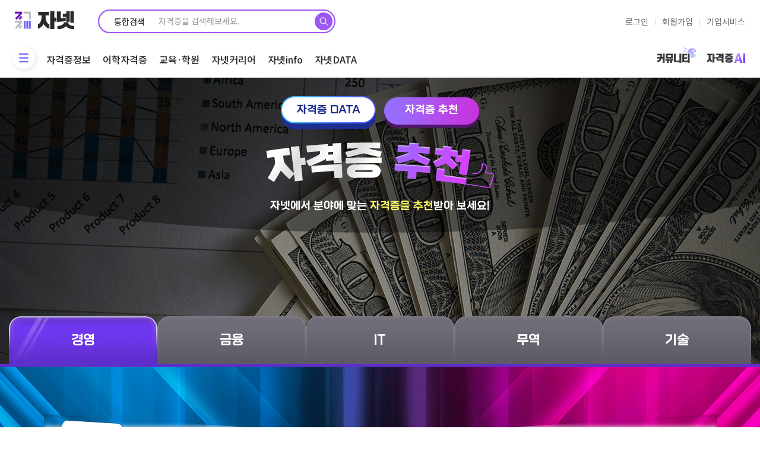

--- FILE ---
content_type: text/html; charset=utf-8
request_url: https://janet.co.kr/jnData/licenseRecommend
body_size: 15618
content:
<!doctype html><html data-n-head-ssr><head ><title>자격증추천 - 자격증넷 | 자넷 시작부터 끝까지, 자격증에 대한 모든 것</title><meta data-n-head="ssr" data-hid="title" name="title" content="자격증추천 - 자격증넷 | 자넷 시작부터 끝까지, 자격증에 대한 모든 것"><meta data-n-head="ssr" data-hid="description" name="description" content="자격증추천은 자격증넷! 대한민국의 모든 금융자격증, IT자격증, 무역자격증, 기술자격증, 사무자격증 추천 받아가세요! 자격증 단계별 난이도도 제공드립니다!"><meta data-n-head="ssr" data-hid="image" name="image" content="https://janet.co.kr/html_demo/img/common/logo2.png"><meta data-n-head="ssr" data-hid="keywords" name="keywords" content="자격증추천, 금융자격증, IT자격증, 무역자격증, 기술자격증, 사무자격증"><meta data-n-head="ssr" data-hid="twitter:card" name="twitter:card" content="summary_large_image"><meta data-n-head="ssr" data-hid="twitter:site" name="twitter:site" content="https://janet.co.kr/jnData/licenseRecommend"><meta data-n-head="ssr" data-hid="twitter:title" name="twitter:title" content="자격증추천 - 자격증넷 | 자넷 시작부터 끝까지, 자격증에 대한 모든 것"><meta data-n-head="ssr" data-hid="twitter:description" name="twitter:description" content="자격증추천은 자격증넷! 대한민국의 모든 금융자격증, IT자격증, 무역자격증, 기술자격증, 사무자격증 추천 받아가세요! 자격증 단계별 난이도도 제공드립니다!"><meta data-n-head="ssr" data-hid="twitter:image" name="twitter:image" content="https://janet.co.kr/html_demo/img/common/logo2.png"><meta data-n-head="ssr" data-hid="og:title" property="og:title" content="자격증추천 - 자격증넷 | 자넷 시작부터 끝까지, 자격증에 대한 모든 것"><meta data-n-head="ssr" data-hid="og:description" property="og:description" content="자격증추천은 자격증넷! 대한민국의 모든 금융자격증, IT자격증, 무역자격증, 기술자격증, 사무자격증 추천 받아가세요! 자격증 단계별 난이도도 제공드립니다!"><meta data-n-head="ssr" data-hid="og:type" property="og:type" content="website"><meta data-n-head="ssr" data-hid="og:url" property="og:url" content="https://janet.co.kr/jnData/licenseRecommend"><meta data-n-head="ssr" data-hid="og:image" property="og:image" content="https://janet.co.kr/html_demo/img/common/logo2.png"><meta data-n-head="ssr" name="naver-site-verification" content="8cce04ec0696821a7b626b55808b59fdf53b05af"><meta data-n-head="ssr" name="google-site-verification" content="_8WBjaEU_qwKUxhuNaRmJ7OnxmQE1oKkGoRK_7RTbVA"><meta data-n-head="ssr" name="google-site-verification" content="GMuKzPWARJ4i4xFnhnlmpt-ahw9bd3YRWyiGnEj_jwc"><meta data-n-head="ssr" charset="utf-8"><meta data-n-head="ssr" name="referrer" content="no-referrer-when-downgrade"><meta data-n-head="ssr" name="robots" content="all"><meta data-n-head="ssr" http-equiv="content-language" content="kr"><meta data-n-head="ssr" http-equiv="imagetoolbar" content="no"><meta data-n-head="ssr" http-equiv="X-UA-Compatible" content="IE=Edge"><meta data-n-head="ssr" name="apple-mobile-web-app-title" content="자격증추천 - 자격증넷 | 자넷 시작부터 끝까지, 자격증에 대한 모든 것"><meta data-n-head="ssr" name="format-detection" content="telephone=no"><meta data-n-head="ssr" name="theme-color" content="#000000"><meta data-n-head="ssr" name="viewport" content="width=device-width, initial-scale=1"><meta data-n-head="ssr" name="format-detection" content="telephone=no"><meta data-n-head="ssr" name="Author" content="자격증넷 | 자넷 시작부터 끝까지, 자격증에 대한 모든 것"><meta data-n-head="ssr" name="Publisher" content="자격증넷 | 자넷 시작부터 끝까지, 자격증에 대한 모든 것"><meta data-n-head="ssr" name="Other Agent" content="자격증넷 | 자넷 시작부터 끝까지, 자격증에 대한 모든 것"><meta data-n-head="ssr" name="copyright" content="자격증넷 | 자넷 시작부터 끝까지, 자격증에 대한 모든 것"><meta data-n-head="ssr" name="Author-Date" content="2026-01-22" scheme="2021-06-31"><meta data-n-head="ssr" name="Date" content="2026-01-22" scheme="2021-06-30"><meta data-n-head="ssr" name="subject" content="자격증추천 - 자격증넷 | 자넷 시작부터 끝까지, 자격증에 대한 모든 것"><meta data-n-head="ssr" name="Distribution" content="자격증추천은 자격증넷! 대한민국의 모든 금융자격증, IT자격증, 무역자격증, 기술자격증, 사무자격증 추천 받아가세요! 자격증 단계별 난이도도 제공드립니다!"><meta data-n-head="ssr" name="Descript-xion" content="자격증추천은 자격증넷! 대한민국의 모든 금융자격증, IT자격증, 무역자격증, 기술자격증, 사무자격증 추천 받아가세요! 자격증 단계별 난이도도 제공드립니다!"><meta data-n-head="ssr" name="viewport" content="width=device-width,initial-scale=1.0,minimum-scale=0,maximum-scale=10,user-scalable=yes"><meta data-n-head="ssr" itemprop="name" content="자격증추천 - 자격증넷 | 자넷 시작부터 끝까지, 자격증에 대한 모든 것"><link data-n-head="ssr" rel="icon" type="image/png" size="16x16" href="/img/favicon-16x16.ico"><link data-n-head="ssr" rel="icon" type="image/png" size="32x32" href="/img/favicon-32x32.ico"><link data-n-head="ssr" rel="icon" type="image/png" size="192x192" href="/img/android-chrome-192x192.ico"><link data-n-head="ssr" rel="apple-touch-icon" size="180x180" href="/img/apple-touch-icon.ico"><link data-n-head="ssr" rel="canonical" href="https://janet.co.kr/jnData/licenseRecommend"><script data-n-head="ssr" src="https://pagead2.googlesyndication.com/pagead/js/adsbygoogle.js?client=ca-pub-3914317598426265" crossorigin="anonymous"></script><link rel="preload" href="/_nuxt/99d54fa.js" as="script"><link rel="preload" href="/_nuxt/06171e5.js" as="script"><link rel="preload" href="/_nuxt/css/a4738c2.css" as="style"><link rel="preload" href="/_nuxt/4020e3a.js" as="script"><link rel="preload" href="/_nuxt/css/0ba8000.css" as="style"><link rel="preload" href="/_nuxt/b2198dd.js" as="script"><link rel="preload" href="/_nuxt/b2fe268.js" as="script"><link rel="preload" href="/_nuxt/css/4e48d3d.css" as="style"><link rel="preload" href="/_nuxt/62147af.js" as="script"><link rel="preload" href="/_nuxt/css/80581ac.css" as="style"><link rel="preload" href="/_nuxt/3e0e6f9.js" as="script"><link rel="stylesheet" href="/_nuxt/css/a4738c2.css"><link rel="stylesheet" href="/_nuxt/css/0ba8000.css"><link rel="stylesheet" href="/_nuxt/css/4e48d3d.css"><link rel="stylesheet" href="/_nuxt/css/80581ac.css"></head><body ><div data-server-rendered="true" id="__nuxt"><!----><div id="__layout"><div id="app" class="deskTopSite" data-v-d2ef2dc2><div aria-hidden="true" hidden="hidden" data-v-6cdb7189 data-v-d2ef2dc2><div id="top_layPopup" class="top_layPopup" data-v-6cdb7189><div class="top_layPopupBn" data-v-6cdb7189><img src="/_nuxt/img/top_banner_1207.0cb02c6.jpg" alt="" data-v-6cdb7189> <button id="close" title="오늘 하루 보지않기" class="bt_top_layPopup_close" data-v-6cdb7189><span class="cross1" data-v-6cdb7189></span><span class="cross2" data-v-6cdb7189></span></button></div></div></div> <div id="hd" class="hd_sub" data-v-d2ef2dc2><div class="hdsub_w"><div id="tnb"><ul class="hd_login"><li><a href="/" class="logo"><img src="/_nuxt/img/logo.715b5ff.png" alt="자격증넷" title></a></li> <li><div id="hdSchWr" class="hd_sch_wr border-gradient main-search"><fieldset id="hd_sch"><legend>사이트 내 전체검색</legend> <div class="search_tit">통합검색</div> <input id="sctStx" type="text" name="stx" maxlength="50" placeholder="자격증을 검색해보세요." autocomplete="off" value=""> <button id="schSubmit" type="submit" value="검색"><img src="/_nuxt/img/mainSrchBtn.e4dc88e.png" alt="검색"></button></fieldset></div></li> <ul class="login_wr"><li class="menu_icon3"><a href="/member/login">로그인</a></li> <li class="menu_icon7"><a href="/member/register.php">회원가입</a></li> <li class="menu_icon5"><a href="http://support.janet.co.kr" target="_blank"><span class="m_back">기업서비스</span></a></li> <!----></ul></ul></div> <div id="hd_wrapper"><nav id="gnb"><div class="logo2"><a href="/"><img src="[data-uri]" alt="자격증넷" title></a></div> <div class="gnb_wrap"><ul id="gnb_1dul"><li><button type="button" title="전체메뉴" class="gnb_menu_btn"><img src="[data-uri]" alt><span class="sound_only">전체메뉴열기</span></button></li> <li class="gnb_1dli"><a href="/jnLics/" class="gnb_1da">자격증정보</a></li><li class="gnb_1dli"><a href="/jnLnPo/" class="gnb_1da">어학자격증</a></li><li class="gnb_1dli"><a href="/education/list" class="gnb_1da">교육·학원</a></li><li class="gnb_1dli jnCareer"><a href="/jnCareer/" class="gnb_1da">자넷커리어</a></li><li class="gnb_1dli jnInfo"><a href="/bbs/board.php?bo_table=bNews" class="gnb_1da">자넷info</a></li><li class="gnb_1dli jnData"><a href="/jnData/licenseData" class="gnb_1da">자넷DATA</a></li><!----><!----> <ul class="float-r"><!----> <!----> <!----><!----> <!----> <!----><!----> <!----> <!----><!----> <!----> <!----><!----> <!----> <!----><!----> <!----> <!----><!----> <li class="gnb_1dli"><a href="/jnComm/" class="gnb_1da">커뮤니티</a></li> <!----><!----> <!----> <li class="gnb_1dli"><a href="/jnRcmd/jnRcmd_test" class="gnb_1da">추천테스트</a></li></ul></ul></div></nav></div> <div id="gnb_all" style="display:none;"><ul class="gnb_al_ul inner"><li class="gnb_al_li"><a href="/jnLics/" class="gnb_al_a">자격증정보</a> <ul><li><a href="/jnLics/">국내자격증</a></li><li><a href="/jnLics/licenseIntlC.php">국제자격증</a></li><li><a href="/jnLics/licenseSchedule">자격증일정</a></li><li><a href="/jnTalk/">자넷톡</a></li></ul></li><li class="gnb_al_li"><a href="/jnLnPo/" class="gnb_al_a">어학자격증</a> <ul><!----></ul></li><li class="gnb_al_li"><a href="/education/list" class="gnb_al_a">교육·학원</a> <ul><!----></ul></li><li class="gnb_al_li"><a href="/jnCareer/" class="gnb_al_a">자넷커리어</a> <ul><!----><li><a href="/jnJob/jobInfo">직업 정보 검색</a></li><li><a href="/jnLnPo/publicList">공무원 정보 검색</a></li><li><a href="/jnCareer/majorInfo">학과정보검색</a></li><li><a href="/jnJob/univPrivilege">대학별 자격특전</a></li><li><a href="/jnInfo/youth_policy_info.php">청년지원정책</a></li><li><a href="/jnLics/licenseNCSGuide.php">과정평가형자격</a></li></ul></li><li class="gnb_al_li"><a href="/bbs/board.php?bo_table=bNews" class="gnb_al_a">자넷info</a> <ul><li><a href="/bbs/board.php?bo_table=bNews">뉴스</a></li><li><a href="/bbs/board.php?bo_table=bMagazine">매거진</a></li></ul></li><li class="gnb_al_li"><a href="/jnData/licenseData" class="gnb_al_a">자넷DATA</a> <ul><li><a href="/jnData/licenseData">자격증DATA</a></li><li><a href="/jnData/licenseRecommend">자격증추천</a></li></ul></li><li class="gnb_al_li"><a href="/jnComm/" class="gnb_al_a">커뮤니티</a> <ul><!----><li><a href="/bbs/board.php?bo_table=bBest">BEST게시판</a></li><li><a href="/bbs/board.php?bo_table=bFree">자유게시판</a></li><li><a href="/bbs/board.php?bo_table=Review">자격증 AI</a></li><li><a href="/bbs/board.php?bo_table=bHumor">유머게시판</a></li><li><a href="/bbs/board.php?bo_table=Hot_issue">인터넷이슈</a></li><li><a href="/bbs/board.php?bo_table=qnet">큐넷터짐</a></li><li><a href="/bbs/board.php?bo_table=quest_error">출제오류</a></li><li><a href="/bbs/board.php?bo_table=life_tip">생활 TIP</a></li></ul></li><li class="gnb_al_li"><a href="/jnRcmd/jnRcmd_test" class="gnb_al_a">추천테스트</a> <ul><li><a href="/jnRcmd/jnRcmd_test">직업적성 테스트</a></li><li><a href="/jnRcmd/">자격증 AI</a></li></ul></li></ul></div></div> <input type="hidden" name="sfl" value="wr_subject||wr_content"> <input type="hidden" name="sop" value="and"> <input type="hidden" name="select-1" value="0"> <div id="hd_sub_sch" class="hd_sub_sch"><input id="sch_stx" type="text" name="stx" placeholder="검색어를 입력하세요." required="required" maxlength="20" value=""> <button id="sch_submit" type="submit" value="검색"><svg aria-hidden="true" focusable="false" data-prefix="fas" data-icon="magnifying-glass" role="img" xmlns="http://www.w3.org/2000/svg" viewBox="0 0 512 512" class="fa fa-search svg-inline--fa fa-magnifying-glass fa-w-16"><path fill="currentColor" d="M500.3 443.7l-119.7-119.7c27.22-40.41 40.65-90.9 33.46-144.7C401.8 87.79 326.8 13.32 235.2 1.723C99.01-15.51-15.51 99.01 1.724 235.2c11.6 91.64 86.08 166.7 177.6 178.9c53.8 7.189 104.3-6.236 144.7-33.46l119.7 119.7c15.62 15.62 40.95 15.62 56.57 0C515.9 484.7 515.9 459.3 500.3 443.7zM79.1 208c0-70.58 57.42-128 128-128s128 57.42 128 128c0 70.58-57.42 128-128 128S79.1 278.6 79.1 208z"></path></svg><span class="sound_only">검색</span></button></div></div> <div data-v-d2ef2dc2><!----> <div id="aside_wrap" class="aside_wrap leftFixed" style="left:;top:;"><!----> <!----></div></div> <div id="quick" class="rightFixed" data-v-61c960e0 data-v-d2ef2dc2><div style="width: 80px; height: 120px; margin-bottom: 2px" data-v-61c960e0><a href="/jnData/licenseRecommend" data-v-61c960e0><img src="/_nuxt/img/rightSideMenu_top.61ae96f.png" alt="추천데이터 보기" style="width: 80px; height: 120px" data-v-61c960e0></a></div> <a href="/jnRcmd/" class="quick_ai" data-v-61c960e0><img src="/_nuxt/img/q_ai.aa4b63b.jpg" alt="자격증AI" data-v-61c960e0></a> <a href="/jnRcmd/jprsStep1.php" target="_blank" class="quick_n" data-v-61c960e0><img src="/_nuxt/img/q_jprs.650fe33.jpg" alt="jprs test" data-v-61c960e0></a> <ul data-v-61c960e0><li data-v-61c960e0><a href="/jnLics/" data-v-61c960e0>자격증정보</a></li> <li data-v-61c960e0><a href="/jnCareer/" data-v-61c960e0>자넷커리어</a></li> <li data-v-61c960e0><a href="/jnTalk/index.php" data-v-61c960e0>자넷톡</a></li> <li data-v-61c960e0><a href="/jnComm/" data-v-61c960e0>커뮤니티</a></li></ul> <div style="margin-top: 2px" data-v-61c960e0><div style="width: 80px" data-v-61c960e0><div data-v-61c960e0><div style="width: 100%; display: inline-block" data-v-61c960e0><a href="https://janet.co.kr/bbs/board.php?bo_table=bNews" target="_blank" tabindex="0" data-v-61c960e0><img src="/_nuxt/img/janet_banner_c2977.46f9380.png" alt="자격증 소식" class="img-responsive" data-v-61c960e0></a></div></div></div></div> <button id="top_btn" type="button" data-v-61c960e0><img src="[data-uri]" data-v-61c960e0>TOP<span class="sound_only" data-v-61c960e0>상단으로</span></button></div> <div data-v-e51ebf9a data-v-d2ef2dc2><div id="wrapper" data-v-4b89b0ee data-v-e51ebf9a><div id="header-fixed" class="basic-layout" data-v-4b89b0ee><div id="container_wrap" class="container_wrap" data-v-4b89b0ee><div class="jnCertiWrap" data-v-4b89b0ee><div class="jnCertiTabWrap jnCertiTabWrap1" data-v-4b89b0ee><div class="jnCertiTabBox" data-v-4b89b0ee><h1 data-v-4b89b0ee>자격증넷 자격증 추천</h1> <div class="buttonWrap" data-v-4b89b0ee><div class="buttonBox" data-v-4b89b0ee><a href="/jnData/licenseData" class="dataBtn" data-v-4b89b0ee>자격증 DATA</a> <a href="/jnData/licenseRecommend" aria-current="page" class="recommendBtn active nuxt-link-exact-active nuxt-link-active" data-v-4b89b0ee>자격증 추천</a></div></div> <div class="title" data-v-4b89b0ee><img src="/_nuxt/img/title_certi.0fda389.png" alt data-v-4b89b0ee></div> <p data-v-4b89b0ee>자넷에서 분야에 맞는 <em class="y-point" data-v-4b89b0ee>자격증을 추천</em>받아 보세요!</p></div> <div class="contentsTabWrap" data-v-4b89b0ee><div data-v-4b89b0ee><button type="button" class="active" data-v-4b89b0ee>
                경영
              </button><button type="button" data-v-4b89b0ee>
                금융
              </button><button type="button" data-v-4b89b0ee>
                IT
              </button><button type="button" data-v-4b89b0ee>
                무역
              </button><button type="button" data-v-4b89b0ee>
                기술
              </button></div></div></div> <div class="tabContents tabContents1" data-v-4b89b0ee><div class="contentsBox contentsBoxTop" data-v-4b89b0ee><div data-v-4b89b0ee><div class="certiCard" data-v-4b89b0ee><div class="certiBox certiBox1" data-v-4b89b0ee><a href="/jnLics/licenseInfo?ld_id=181" data-v-4b89b0ee><div class="certiImg" data-v-4b89b0ee><img src="/data/licenseitem/181/ERP66mU7J24.jpg" alt="smat 서비스경영자격" data-v-4b89b0ee></div> <p data-v-4b89b0ee>smat 서비스경영자격</p> <div class="certiRankWrap" data-v-4b89b0ee><h3 data-v-4b89b0ee><img src="[data-uri]" alt data-v-4b89b0ee>난이도</h3> <div class="certiRank" data-v-4b89b0ee><span class="star-rating" data-v-4b89b0ee><span class="star_i" style="width:60%;" data-v-4b89b0ee></span></span></div></div> <div class="certiRankBox" data-v-4b89b0ee><h3 data-v-4b89b0ee><img src="[data-uri]" data-v-4b89b0ee>개요</h3> <span data-v-4b89b0ee>
                        smat 서비스경영자격은 서비스 경영 기능 전문 인력 양성을 위해 제정된 제도이다. 자격증 취득 후 관리, 서비스, 분석, 교육, 감독 등을 수행할 수 있다. 
                      </span></div></a></div> <div class="certVs" data-v-4b89b0ee><img src="/_nuxt/img/vs_title.ecbdd62.png" alt="이달의 자격증 VS" data-v-4b89b0ee></div> <div class="certiBox certiBox2" data-v-4b89b0ee><a href="/jnLics/licenseInfo?ld_id=1622600978" data-v-4b89b0ee><div class="certiImg" data-v-4b89b0ee><img src="/data/licenseitem/1622600978/img_managemen02.jpg" alt="경영지도사(인적자원관리)" data-v-4b89b0ee></div> <p data-v-4b89b0ee>경영지도사(인적자원관리)</p> <div class="certiRankWrap" data-v-4b89b0ee><h3 data-v-4b89b0ee><img src="[data-uri]" alt data-v-4b89b0ee>난이도</h3> <div class="certiRank" data-v-4b89b0ee><span class="star-rating" data-v-4b89b0ee><span class="star_i" style="width:80%;" data-v-4b89b0ee></span></span></div></div> <div class="certiRankBox" data-v-4b89b0ee><h3 data-v-4b89b0ee><img src="[data-uri]" data-v-4b89b0ee>개요</h3> <span data-v-4b89b0ee>
                        경영지도사(인적자원관리)는 중소기업 경영 자문 전문 인력 양성을 위해 제정된 제도이다. 자격증 취득 후 경영 종합 진단, 인사 및 노무 진단, 판매관리 진단 및 지도 등을 수행할 수 있다.
                      </span></div></a></div></div> <div class="certiWeekWrap" data-v-4b89b0ee><h2 data-v-4b89b0ee>주별 추천자격증</h2> <ul class="certiWeekBox" data-v-4b89b0ee><li class="acDefault" data-v-4b89b0ee><h3 data-v-4b89b0ee>1월 3주차</h3> <a href="/jnLics/licenseInfo?ld_id=339" data-v-4b89b0ee><p data-v-4b89b0ee>손해사정사</p></a> <a href="/jnLics/licenseInfo?ld_id=338" data-v-4b89b0ee><p data-v-4b89b0ee>손해평가사</p></a></li><li data-v-4b89b0ee><h3 data-v-4b89b0ee>1월 2주차</h3> <a href="/jnLics/licenseInfo?ld_id=1622600871" data-v-4b89b0ee><p data-v-4b89b0ee>신용분석사</p></a> <a href="/jnLics/licenseInfo?ld_id=1641803538" data-v-4b89b0ee><p data-v-4b89b0ee>투자자산운용사</p></a></li><li data-v-4b89b0ee><h3 data-v-4b89b0ee>1월 1주차</h3> <a href="/jnLics/licenseInfo?ld_id=1634624296" data-v-4b89b0ee><p data-v-4b89b0ee>증권투자권유대행인</p></a> <a href="/jnLics/licenseInfo?ld_id=1634624941" data-v-4b89b0ee><p data-v-4b89b0ee>펀드투자권유대행인</p></a></li><li data-v-4b89b0ee><h3 data-v-4b89b0ee>12월 5주차</h3> <a href="/jnLics/licenseInfo?ld_id=342" data-v-4b89b0ee><p data-v-4b89b0ee>재경관리사</p></a> <a href="/jnLics/licenseInfo?ld_id=184" data-v-4b89b0ee><p data-v-4b89b0ee>전산세무회계 1급</p></a></li></ul></div></div></div> <div class="contentsBox contentsBoxMiddle" data-v-4b89b0ee><div data-v-4b89b0ee><h2 data-v-4b89b0ee>난이도별 자격증 테크트리</h2> <div class="boxMiddleWrap" data-v-4b89b0ee><div data-v-4b89b0ee><canvas id="bubble-chart" width="400" height="400"></canvas></div></div> <p class="phrase" data-v-4b89b0ee>※ 불빛이 들어온 자격증은 난이도별 자격증 중 가장 검색량이 높은 인기 자격증입니다.</p></div></div> <div class="contentsBox contentsBoxBottom" data-v-4b89b0ee><div data-v-4b89b0ee><h2 data-v-4b89b0ee>직업별 추천자격증</h2> <div class="boxBottomWrap" data-v-4b89b0ee><div class="boxBottomTabBox" data-v-4b89b0ee><ul data-v-4b89b0ee><li data-v-4b89b0ee><button type="button" class="active" data-v-4b89b0ee>
                        경영
                      </button> <span data-v-4b89b0ee><img src="/_nuxt/img/cer_ico_pick.a72c4d5.png" alt data-v-4b89b0ee></span></li><li data-v-4b89b0ee><button type="button" data-v-4b89b0ee>
                        자산관리사
                      </button> <!----></li><li data-v-4b89b0ee><button type="button" data-v-4b89b0ee>
                        신용관련추심원
                      </button> <!----></li></ul> <div class="boxBottomContents" data-v-4b89b0ee><ul data-v-4b89b0ee><li data-v-4b89b0ee><a href="/jnLics/licenseInfo?ld_id=181" data-v-4b89b0ee><div class="img" data-v-4b89b0ee><img src="/data/licenseitem/181/ERP66mU7J24.jpg" alt="smat 서비스경영자격" data-v-4b89b0ee> <div class="imgTxt" data-v-4b89b0ee><h3 data-v-4b89b0ee><img src="[data-uri]" data-v-4b89b0ee>개요</h3> <p data-v-4b89b0ee>
                                smat 서비스경영자격은 서비스 경영 기능 전문 인력 양성을 위해 제정된 제도이다. 자격증 취득 후 관리, 서비스, 분석, 교육, 감독 등을 수행할 수 있다. 
                              </p></div></div> <div class="tit" data-v-4b89b0ee>smat 서비스경영자격</div></a></li><li data-v-4b89b0ee><a href="/jnLics/licenseInfo?ld_id=1622600978" data-v-4b89b0ee><div class="img" data-v-4b89b0ee><img src="/data/licenseitem/1622600978/img_managemen02.jpg" alt="경영지도사(인적자원관리)" data-v-4b89b0ee> <div class="imgTxt" data-v-4b89b0ee><h3 data-v-4b89b0ee><img src="[data-uri]" data-v-4b89b0ee>개요</h3> <p data-v-4b89b0ee>
                                경영지도사(인적자원관리)는 중소기업 경영 자문 전문 인력 양성을 위해 제정된 제도이다. 자격증 취득 후 경영 종합 진단, 인사 및 노무 진단, 판매관리 진단 및 지도 등을 수행할 수 있다.
                              </p></div></div> <div class="tit" data-v-4b89b0ee>경영지도사(인적자원관리)</div></a></li><li data-v-4b89b0ee><a href="/jnLics/licenseInfo?ld_id=334" data-v-4b89b0ee><div class="img" data-v-4b89b0ee><img src="/data/licenseitem/334/ERP66mU7J24.jpg" alt="공인회계사" data-v-4b89b0ee> <div class="imgTxt" data-v-4b89b0ee><h3 data-v-4b89b0ee><img src="[data-uri]" data-v-4b89b0ee>개요</h3> <p data-v-4b89b0ee>
                                공인회계사는 회계·세무 전문 인력 양성을 위해 제정된 제도이다. 자격증 취득 후 회계감사, 자문, 준법 감시, 내부통제 등을 수행할 수 있다.
                              </p></div></div> <div class="tit" data-v-4b89b0ee>공인회계사</div></a></li><li data-v-4b89b0ee><a href="/jnLics/licenseInfo?ld_id=140" data-v-4b89b0ee><div class="img" data-v-4b89b0ee><img src="/data/licenseitem/140/15.66y866WY6rSA66as7IKs_7LaU7LKc_web.jpg" alt="물류관리사" data-v-4b89b0ee> <div class="imgTxt" data-v-4b89b0ee><h3 data-v-4b89b0ee><img src="[data-uri]" data-v-4b89b0ee>개요</h3> <p data-v-4b89b0ee>
                                물류관리사는 국가물류비 절감 전문 인력 양성을 위해 제정된 제도이다. 자격증 취득 후 물품 생산, 보관, 포장, 가공, 유통 등을 수행할 수 있다. 
                              </p></div></div> <div class="tit" data-v-4b89b0ee>물류관리사</div></a></li><li data-v-4b89b0ee><a href="/jnLics/licenseInfo?ld_id=1627450613" data-v-4b89b0ee><div class="img" data-v-4b89b0ee><img src="/data/licenseitem/1627450613/279.7IaM67mE7J6Q7KCE66y47IOB64u07IKs26riJ_7LaU7LKc_web.jpg" alt="소비자전문상담사2급" data-v-4b89b0ee> <div class="imgTxt" data-v-4b89b0ee><h3 data-v-4b89b0ee><img src="[data-uri]" data-v-4b89b0ee>개요</h3> <p data-v-4b89b0ee>
                                소비자전문상담사2급은 소비자 권익 상담 전문 인력 양성을 위해 제정된 제도이다. 자격증 취득 후 피해상담, 모니터링, 교육, 복지 향상 유도 등을 수행할 수 있다.
                              </p></div></div> <div class="tit" data-v-4b89b0ee>소비자전문상담사2급</div></a></li><li data-v-4b89b0ee><a href="/jnLics/licenseInfo?ld_id=1650961958" data-v-4b89b0ee><div class="img" data-v-4b89b0ee><img src="/data/licenseitem/1650961958/460.6rKA7IOJ6rSR6rOg66eI7LyA7YSw_7LaU7LKc_web.jpg" alt="검색광고마케터" data-v-4b89b0ee> <div class="imgTxt" data-v-4b89b0ee><h3 data-v-4b89b0ee><img src="[data-uri]" data-v-4b89b0ee>개요</h3> <p data-v-4b89b0ee>
                                검색광고마케터란 광고대행사 뿐만이 아니라 많은 기업에서도 디지털비즈니스, 마케팅 및 검색광고의 전문인력을 통한 효율적 마케팅 분석, 전략수립 등의 자격을 갖춘 마케팅 직무자격조건으로 활용할 수 있는 자격이다.
                              </p></div></div> <div class="tit" data-v-4b89b0ee>검색광고마케터</div></a></li></ul></div></div></div></div></div></div></div></div></div></div> <!----></div> <div id="ft" data-v-d2ef2dc2><div id="ft_wr"><div id="ft_catch"><div class="f-logo"><img src="/_nuxt/img/ft_logo.715b5ff.png" alt="자넷 자격증넷"> <a href="https://nine2021.com/"><img src="[data-uri]" alt="나인커뮤니케이션" title></a></div> <div class="ft_sns"><a href="https://janet20.tistory.com/" target="_blank" class="ft_tistory">티스토리 바로가기</a> <a href="http://pf.kakao.com/_SlKYK" target="_blank" class="ft_kakao">카카오톡 바로가기</a> <a href="https://www.instagram.com/janet.co.kr/" target="_blank" class="ft_insta">인스타 바로가기</a> <a href="https://www.youtube.com/channel/UCuYpZhZr1Rd9MoHOG0veLGA" target="_blank" class="ft_yt" style="width: 29px">유튜브 바로가기</a> <a href="https://blog.naver.com/nine2021" target="_blank" class="ft_blog">블로그 바로가기</a></div></div> <div class="ft_cntwr"><div id="ft_link" class="ft_cnt"><a href="https://nine2021.com" target="_blank">회사소개</a> <a href="/service/memberClause">회원약관</a> <a href="/service/personalInfo" class="privacy_btn">개인정보처리방침</a> <a href="/service/youthPolicy">청소년보호정책</a> <a href="https://support.janet.co.kr/?qna=on" target="_blank">제휴문의</a> <a href="/service/">고객센터</a></div> <div id="ft_company" class="ft_cnt ft_txt_cnt"><div><div class="ft_copy">탑클릭(Top Click)</div> <p class="ft_info"><span>Email</span> : <a href="/cdn-cgi/l/email-protection" class="__cf_email__" data-cfemail="e48c818894a48a8d8a81d6d4d6d5ca878b89">[email&#160;protected]</a><br> <span>주소</span> : 경기도 부천시 조마루로385번길 92, 1901~1903호 (원미동, 부천테크노밸리 유1센터) |
            <span>우편번호</span> : 14558<br> <span>대표</span> : 배성원 | <span>사업자등록번호</span> : 216-20-93626<br> <span>통신판매업 신고번호</span> 제 2022-경기부천-3561 호 <br> <span>직업정보제공 신고번호</span> J1512020210002<br></p> <div id="ft_copy" class="ft_copy2">Copyright © JANET Corp. All Right Reserved.</div></div> <div class="meImg"><img src="/_nuxt/img/img_awarded.e214391.png" alt="자넷 공공데이터 활용 공모전 수상내역"></div></div></div></div></div></div></div></div><script data-cfasync="false" src="/cdn-cgi/scripts/5c5dd728/cloudflare-static/email-decode.min.js"></script><script>window.__NUXT__=(function(a,b,c,d,e,f,g,h,i,j,k,l,m,n,o,p,q,r,s,t,u,v,w,x,y,z,A,B,C,D,E,F,G,H,I,J,K,L,M,N,O,P,Q,R,S,T,U,V,W,X,Y,Z,_,$,aa,ab,ac,ad,ae,af,ag,ah,ai,aj,ak,al,am,an,ao,ap,aq,ar,as,at,au,av,aw,ax,ay,az,aA,aB,aC,aD,aE,aF,aG,aH,aI,aJ,aK,aL,aM,aN,aO,aP,aQ,aR,aS,aT,aU,aV,aW,aX,aY,aZ,a_,a$,ba,bb,bc,bd,be,bf,bg,bh,bi,bj,bk,bl,bm,bn,bo,bp,bq,br,bs,bt,bu,bv,bw,bx,by,bz,bA,bB,bC,bD,bE,bF,bG,bH,bI,bJ,bK,bL,bM,bN,bO,bP,bQ,bR,bS,bT,bU,bV,bW,bX,bY,bZ,b_,b$,ca,cb,cc,cd,ce,cf,cg,ch,ci,cj,ck){return {layout:"default",data:[{jnData:{recommendationCategoryList:[{tabNumber:aj,name:y,__typename:l},{tabNumber:ak,name:al,__typename:l},{tabNumber:z,name:am,__typename:l},{tabNumber:g,name:an,__typename:l},{tabNumber:f,name:ao,__typename:l}],recommendation:{month:[{ld_id:t,name:A,difficulty:g,prospect:n,img:B,ld_explan:C,__typename:c},{ld_id:u,name:D,difficulty:f,prospect:f,img:E,ld_explan:F,__typename:c}],week:[{title:ap,license:[{ld_id:aq,name:ar,difficulty:g,prospect:f,__typename:c},{ld_id:as,name:at,difficulty:g,prospect:f,__typename:c}],__typename:o},{title:au,license:[{ld_id:G,name:H,difficulty:g,prospect:f,__typename:c},{ld_id:I,name:J,difficulty:g,prospect:f,__typename:c}],__typename:o},{title:av,license:[{ld_id:aw,name:ax,difficulty:k,prospect:g,__typename:c},{ld_id:ay,name:az,difficulty:k,prospect:n,__typename:c}],__typename:o},{title:aA,license:[{ld_id:aB,name:aC,difficulty:k,prospect:g,__typename:c},{ld_id:aD,name:aE,difficulty:k,prospect:f,__typename:c}],__typename:o}],techTree:[{ld_id:K,name:L,highlight:h,__typename:i},{ld_id:M,name:aF,highlight:h,__typename:i},{ld_id:aG,name:aH,highlight:h,__typename:i},{ld_id:N,name:O,highlight:h,__typename:i},{ld_id:t,name:aI,highlight:d,__typename:i},{ld_id:aJ,name:aK,highlight:h,__typename:i},{ld_id:aL,name:aM,highlight:h,__typename:i},{ld_id:u,name:aN,highlight:h,__typename:i},{ld_id:aO,name:aP,highlight:h,__typename:i},{ld_id:aQ,name:v,highlight:h,__typename:i}],licenseByJob:[{job:y,highlight:h,license:[{ld_id:t,name:A,difficulty:g,prospect:n,img:B,ld_explan:C,__typename:c},{ld_id:u,name:D,difficulty:f,prospect:f,img:E,ld_explan:F,__typename:c},{ld_id:P,name:v,difficulty:q,prospect:q,img:Q,ld_explan:R,__typename:c},{ld_id:N,name:O,difficulty:k,prospect:f,img:aR,ld_explan:aS,__typename:c},{ld_id:M,name:aT,difficulty:g,prospect:g,img:aU,ld_explan:aV,__typename:c},{ld_id:K,name:L,difficulty:w,prospect:z,img:aW,ld_explan:aX,__typename:c}],__typename:p},{job:aY,highlight:d,license:[{ld_id:aZ,name:a_,difficulty:g,prospect:f,img:a$,ld_explan:ba,__typename:c},{ld_id:bb,name:bc,difficulty:k,prospect:g,img:bd,ld_explan:be,__typename:c},{ld_id:I,name:J,difficulty:g,prospect:f,img:bf,ld_explan:bg,__typename:c},{ld_id:bh,name:bi,difficulty:f,prospect:f,img:bj,ld_explan:bk,__typename:c},{ld_id:S,name:T,difficulty:w,prospect:k,img:U,ld_explan:V,__typename:c},{ld_id:W,name:X,difficulty:g,prospect:n,img:Y,ld_explan:Z,__typename:c}],__typename:p},{job:bl,highlight:h,license:[{ld_id:G,name:H,difficulty:g,prospect:f,img:bm,ld_explan:bn,__typename:c},{ld_id:bo,name:bp,difficulty:f,prospect:f,img:bq,ld_explan:br,__typename:c},{ld_id:bs,name:bt,difficulty:n,prospect:f,img:bu,ld_explan:bv,__typename:c},{ld_id:S,name:T,difficulty:w,prospect:k,img:U,ld_explan:V,__typename:c},{ld_id:W,name:X,difficulty:g,prospect:n,img:Y,ld_explan:Z,__typename:c},{ld_id:P,name:v,difficulty:q,prospect:q,img:Q,ld_explan:R,__typename:c}],__typename:p}],__typename:aa}}}],fetch:{},error:bw,state:{auth:{auth:h},banner:{},careerInfo:{},common:{menuList:[{me_code:"001",name:"자격증정보",url:ab,useSide:a,useNav:a,use:a,me_order:j,me_img_off:b,me_img_on:"lisence",subMenu:[{me_code:"001001",name:"국내자격증",url:ab,useSide:a,useNav:a,use:a,me_order:j,me_img_off:"001001_off.png",me_img_on:"001001_on.png",subMenu:[{me_code:"001001001",name:"국내 자격증 검색",url:ab,useSide:a,useNav:a,use:a,me_order:j,me_img_off:b,me_img_on:b},{me_code:"001001002",name:"직무별 자격증 정보",url:"\u002FjnLics\u002FlicensebyJob",useSide:a,useNav:a,use:a,me_order:m,me_img_off:b,me_img_on:b},{me_code:"001001003",name:"분류별 제도 정보",url:"\u002FjnLics\u002FlicenseNTQC.php",useSide:a,useNav:a,use:a,me_order:r,me_img_off:b,me_img_on:b}],active:b},{me_code:"001003",name:"국제자격증",url:bx,useSide:a,useNav:a,use:a,me_order:m,me_img_off:"001003_off.png",me_img_on:"001003_on.png",subMenu:[{me_code:"001003001",name:"국제 자격증 검색",url:bx,useSide:a,useNav:a,use:a,me_order:j,me_img_off:b,me_img_on:b},{me_code:"001003002",name:"국가별 제도 정보",url:"\u002FjnLics\u002FlicenseIntl.php",useSide:a,useNav:a,use:a,me_order:m,me_img_off:b,me_img_on:b}],active:b},{me_code:"001002",name:by,url:bz,useSide:a,useNav:a,use:a,me_order:r,me_img_off:"001002_off.png",me_img_on:"001002_on.png",subMenu:[{me_code:"001002001",name:by,url:bz,useSide:a,useNav:a,use:a,me_order:j,me_img_off:b,me_img_on:b},{me_code:"001002003",name:"어학시험 접수안내",url:"\u002FjnLnPo\u002FlaInfo.php",useSide:a,useNav:a,use:a,me_order:r,me_img_off:b,me_img_on:b},{me_code:"001002004",name:"공무원시험 접수안내",url:"\u002FjnLnPo\u002FpaInfo.php",useSide:a,useNav:a,use:a,me_order:_,me_img_off:b,me_img_on:b}],active:b},{me_code:"001004",name:"자넷톡",url:"\u002FjnTalk\u002F",useSide:a,useNav:a,use:a,me_order:_,me_img_off:"001004_off.png",me_img_on:"001004_on.png",subMenu:[{me_code:"001004003",name:"일반 질문방",url:"\u002FjnTalk\u002FnormalTalk.php",useSide:a,useNav:a,use:a,me_order:m,me_img_off:b,me_img_on:b},{me_code:"001004002",name:"자격증 토론방",url:"\u002FjnTalk\u002FlicenseTalk.php",useSide:a,useNav:a,use:a,me_order:r,me_img_off:b,me_img_on:b}],active:b}],active:h},{me_code:"002",name:bA,url:ac,useSide:a,useNav:a,use:a,me_order:m,me_img_off:b,me_img_on:b,subMenu:[{me_code:"002001",name:bA,url:ac,useSide:a,useNav:a,use:a,me_order:j,me_img_off:"002001_off.png",me_img_on:"002001_on.png",subMenu:[{me_code:"002001001",name:"어학 자격증 검색",url:ac,useSide:a,useNav:a,use:a,me_order:j,me_img_off:b,me_img_on:b},{me_code:"002001002",name:"국가별 어학정보",url:"\u002FjnLnPo\u002Flninfo.php",useSide:a,useNav:a,use:a,me_order:m,me_img_off:b,me_img_on:b}],active:b}],active:h},{me_code:"010",name:bB,url:bC,useSide:a,useNav:a,use:a,me_order:r,me_img_off:b,me_img_on:b,subMenu:[{me_code:"010001",name:bB,url:bC,useSide:a,useNav:a,use:a,me_order:j,me_img_off:b,me_img_on:b,active:b}],active:h},{me_code:"005",name:bD,url:bE,useSide:a,useNav:a,use:a,me_order:ad,me_img_off:b,me_img_on:b,subMenu:[{me_code:"005009",name:bD,url:bE,useSide:a,useNav:a,use:a,me_order:j,me_img_off:"005009_off.png",me_img_on:"005009_on.png",active:b},{me_code:"005004",name:bF,url:bG,useSide:a,useNav:a,use:a,me_order:r,me_img_off:"005004_off.png",me_img_on:"005004_on.png",subMenu:[{me_code:"005004001",name:bF,url:bG,useSide:a,useNav:a,use:a,me_order:j,me_img_off:"005004001_off.png",me_img_on:"005004001_on.png"},{me_code:"005004002",name:"직업 사전",url:"\u002FjnJob\u002FjobDic",useSide:a,useNav:a,use:a,me_order:m,me_img_off:b,me_img_on:b}],active:b},{me_code:"005005",name:bH,url:bI,useSide:a,useNav:a,use:a,me_order:_,me_img_off:"005005_off.png",me_img_on:"005005_on.png",subMenu:[{me_code:"005005001",name:bH,url:bI,useSide:a,useNav:a,use:a,me_order:j,me_img_off:b,me_img_on:b},{me_code:"005005002",name:"공무원 수험정보",url:"\u002FjnLnPo\u002Fpoinfo.php",useSide:a,useNav:a,use:a,me_order:m,me_img_off:b,me_img_on:b},{me_code:"005005003",name:"공무원 가산점 기준",url:"\u002FjnLnPo\u002FpoaInfo.php",useSide:a,useNav:a,use:a,me_order:r,me_img_off:b,me_img_on:b}],active:b},{me_code:"005003",name:"학과정보검색",url:"\u002FjnCareer\u002FmajorInfo",useSide:a,useNav:a,use:a,me_order:ad,me_img_off:"005003_off.png",me_img_on:"005003_on.png",subMenu:[],active:b},{me_code:"005002",name:bJ,url:bK,useSide:a,useNav:a,use:a,me_order:ae,me_img_off:"005002_off.png",me_img_on:"005002_on.png",subMenu:[{me_code:"005002001",name:bJ,url:bK,useSide:a,useNav:a,use:a,me_order:j,me_img_off:b,me_img_on:b},{me_code:"005002002",name:"학점은행제",url:"\u002FjnLics\u002FlicenseCB.php",useSide:a,useNav:a,use:a,me_order:m,me_img_off:b,me_img_on:b}],active:b},{me_code:"005007",name:"청년지원정책",url:"\u002FjnInfo\u002Fyouth_policy_info.php",useSide:a,useNav:a,use:a,me_order:bL,me_img_off:"005007_off.png",me_img_on:"005007_on.png",active:b},{me_code:"005008",name:"과정평가형자격",url:"\u002FjnLics\u002FlicenseNCSGuide.php",useSide:a,useNav:a,use:a,me_order:af,me_img_off:"005008_off.png",me_img_on:"005008_on.png",active:b}],active:h},{me_code:"004",name:"자넷info",url:bM,useSide:a,useNav:a,use:a,me_order:ae,me_img_off:"004_off.png",me_img_on:"004_on.png",subMenu:[{me_code:"004001",name:"뉴스",url:bM,useSide:a,useNav:a,use:a,me_order:j,me_img_off:"004001_off.png",me_img_on:"004001_on.png",active:b},{me_code:"004002",name:"매거진",url:"\u002Fbbs\u002Fboard.php?bo_table=bMagazine",useSide:a,useNav:a,use:a,me_order:m,me_img_off:"004002_off.png",me_img_on:"004002_on.png",active:b}],active:h},{me_code:"009",name:"자넷DATA",url:bN,useSide:a,useNav:a,use:a,me_order:bO,me_img_off:b,me_img_on:b,subMenu:[{me_code:"009001",name:"자격증DATA",url:bN,useSide:a,useNav:a,use:a,me_order:j,me_img_off:b,me_img_on:b,active:b},{me_code:"009002",name:"자격증추천",url:bP,useSide:a,useNav:a,use:a,me_order:m,me_img_off:b,me_img_on:b,active:j}],active:d},{me_code:"007",name:bQ,url:bR,useSide:a,useNav:a,use:a,me_order:af,me_img_off:b,me_img_on:b,subMenu:[{me_code:"007001",name:bQ,url:bR,useSide:a,useNav:a,use:a,me_order:j,me_img_off:b,me_img_on:b,active:b},{me_code:"007002",name:"BEST게시판",url:"\u002Fbbs\u002Fboard.php?bo_table=bBest",useSide:a,useNav:a,use:a,me_order:m,me_img_off:b,me_img_on:b,active:b},{me_code:"007003",name:"자유게시판",url:"\u002Fbbs\u002Fboard.php?bo_table=bFree",useSide:a,useNav:a,use:a,me_order:r,me_img_off:b,me_img_on:b,active:b},{me_code:"007004",name:bS,url:"\u002Fbbs\u002Fboard.php?bo_table=Review",useSide:a,useNav:a,use:a,me_order:_,me_img_off:b,me_img_on:b,active:b},{me_code:"007005",name:"유머게시판",url:"\u002Fbbs\u002Fboard.php?bo_table=bHumor",useSide:a,useNav:a,use:a,me_order:ad,me_img_off:b,me_img_on:b,active:b},{me_code:"007006",name:"인터넷이슈",url:"\u002Fbbs\u002Fboard.php?bo_table=Hot_issue",useSide:a,useNav:a,use:a,me_order:ae,me_img_off:b,me_img_on:b,active:b},{me_code:"007007",name:"큐넷터짐",url:"\u002Fbbs\u002Fboard.php?bo_table=qnet",useSide:a,useNav:a,use:a,me_order:bO,me_img_off:b,me_img_on:b,active:b},{me_code:"007008",name:"출제오류",url:"\u002Fbbs\u002Fboard.php?bo_table=quest_error",useSide:a,useNav:a,use:a,me_order:bL,me_img_off:b,me_img_on:b,active:b},{me_code:"007009",name:"생활 TIP",url:"\u002Fbbs\u002Fboard.php?bo_table=life_tip",useSide:a,useNav:a,use:a,me_order:af,me_img_off:b,me_img_on:b,active:b}],active:h},{me_code:"008",name:"추천테스트",url:bT,useSide:a,useNav:a,use:a,me_order:"10",me_img_off:b,me_img_on:b,subMenu:[{me_code:"008001",name:"직업적성 테스트",url:bT,useSide:a,useNav:a,use:a,me_order:j,me_img_off:b,me_img_on:b,active:b},{me_code:"008002",name:bS,url:"\u002FjnRcmd\u002F",useSide:a,useNav:a,use:a,me_order:m,me_img_off:b,me_img_on:b,active:b}],active:h}]},community:{},eduFair:{},jnRcmd:{},jobDic:{},jobInfo:{},licenseByJob:{},licenseInfo:{},main:{},majorInfo:{},member:{},seoTag:{seoTag:{title:s,mata:[{hid:bU,name:bU,content:s},{hid:bV,name:bV,content:x},{hid:bW,name:bW,content:ag},{hid:bX,name:bX,content:"자격증추천, 금융자격증, IT자격증, 무역자격증, 기술자격증, 사무자격증"},{hid:bY,name:bY,content:"summary_large_image"},{hid:bZ,name:bZ,content:ah},{hid:b_,name:b_,content:s},{hid:b$,name:b$,content:x},{hid:ca,name:ca,content:ag},{hid:cb,property:cb,content:s},{hid:cc,property:cc,content:x},{hid:cd,property:cd,content:"website"},{hid:ce,property:ce,content:ah},{hid:cf,property:cf,content:ag}],meta:[{name:"naver-site-verification",content:"8cce04ec0696821a7b626b55808b59fdf53b05af"},{name:cg,content:"_8WBjaEU_qwKUxhuNaRmJ7OnxmQE1oKkGoRK_7RTbVA"},{name:cg,content:"GMuKzPWARJ4i4xFnhnlmpt-ahw9bd3YRWyiGnEj_jwc"},{charset:"utf-8"},{name:"referrer",content:"no-referrer-when-downgrade"},{name:"robots",content:"all"},{"http-equiv":"content-language",content:"kr"},{"http-equiv":"imagetoolbar",content:"no"},{"http-equiv":"X-UA-Compatible",content:"IE=Edge"},{name:"apple-mobile-web-app-title",content:s},{name:ch,content:ci},{name:"theme-color",content:"#000000"},{name:cj,content:"width=device-width, initial-scale=1"},{name:ch,content:ci},{name:"Author",content:$},{name:"Publisher",content:$},{name:"Other Agent",content:$},{name:"copyright",content:$},{name:"Author-Date",content:ck,scheme:"2021-06-31"},{name:"Date",content:ck,scheme:"2021-06-30"},{name:"subject",content:s},{name:"Distribution",content:x},{name:"Descript-xion",content:x},{name:cj,content:"width=device-width,initial-scale=1.0,minimum-scale=0,maximum-scale=10,user-scalable=yes"},{itemprop:"name",content:s}],link:[{rel:"canonical",href:ah}],script:[{src:"\u002Fjs\u002FaceCounter.js",body:d},{src:"https:\u002F\u002Fpagead2.googlesyndication.com\u002Fpagead\u002Fjs\u002Fadsbygoogle.js?client=ca-pub-3914317598426265",crossorigin:"anonymous"}]}},service:{},univPrivilege:{}},serverRendered:d,routePath:bP,config:{BASE_URL:ai,GRAPHQL:ai,CDN_IMAGE:ai,_app:{basePath:"\u002F",assetsPath:"\u002F_nuxt\u002F",cdnURL:bw}},apollo:{defaultClient:Object.create(null,{"ROOT_QUERY.recommendationCategoryList.0":{writable:true,enumerable:true,value:{tabNumber:aj,name:y,__typename:l}},"ROOT_QUERY.recommendationCategoryList.1":{writable:true,enumerable:true,value:{tabNumber:ak,name:al,__typename:l}},"ROOT_QUERY.recommendationCategoryList.2":{writable:true,enumerable:true,value:{tabNumber:z,name:am,__typename:l}},"ROOT_QUERY.recommendationCategoryList.3":{writable:true,enumerable:true,value:{tabNumber:g,name:an,__typename:l}},"ROOT_QUERY.recommendationCategoryList.4":{writable:true,enumerable:true,value:{tabNumber:f,name:ao,__typename:l}},ROOT_QUERY:{writable:true,enumerable:true,value:{recommendationCategoryList:[{type:e,generated:d,id:"ROOT_QUERY.recommendationCategoryList.0",typename:l},{type:e,generated:d,id:"ROOT_QUERY.recommendationCategoryList.1",typename:l},{type:e,generated:d,id:"ROOT_QUERY.recommendationCategoryList.2",typename:l},{type:e,generated:d,id:"ROOT_QUERY.recommendationCategoryList.3",typename:l},{type:e,generated:d,id:"ROOT_QUERY.recommendationCategoryList.4",typename:l}],"recommendation({\"tabNumber\":0})":{type:e,generated:d,id:"$ROOT_QUERY.recommendation({\"tabNumber\":0})",typename:aa}}},"$ROOT_QUERY.recommendation({\"tabNumber\":0}).month.0":{writable:true,enumerable:true,value:{ld_id:t,name:A,difficulty:g,prospect:n,img:B,ld_explan:C,__typename:c}},"$ROOT_QUERY.recommendation({\"tabNumber\":0}).month.1":{writable:true,enumerable:true,value:{ld_id:u,name:D,difficulty:f,prospect:f,img:E,ld_explan:F,__typename:c}},"$ROOT_QUERY.recommendation({\"tabNumber\":0})":{writable:true,enumerable:true,value:{month:[{type:e,generated:d,id:"$ROOT_QUERY.recommendation({\"tabNumber\":0}).month.0",typename:c},{type:e,generated:d,id:"$ROOT_QUERY.recommendation({\"tabNumber\":0}).month.1",typename:c}],week:[{type:e,generated:d,id:"$ROOT_QUERY.recommendation({\"tabNumber\":0}).week.0",typename:o},{type:e,generated:d,id:"$ROOT_QUERY.recommendation({\"tabNumber\":0}).week.1",typename:o},{type:e,generated:d,id:"$ROOT_QUERY.recommendation({\"tabNumber\":0}).week.2",typename:o},{type:e,generated:d,id:"$ROOT_QUERY.recommendation({\"tabNumber\":0}).week.3",typename:o}],techTree:[{type:e,generated:d,id:"$ROOT_QUERY.recommendation({\"tabNumber\":0}).techTree.0",typename:i},{type:e,generated:d,id:"$ROOT_QUERY.recommendation({\"tabNumber\":0}).techTree.1",typename:i},{type:e,generated:d,id:"$ROOT_QUERY.recommendation({\"tabNumber\":0}).techTree.2",typename:i},{type:e,generated:d,id:"$ROOT_QUERY.recommendation({\"tabNumber\":0}).techTree.3",typename:i},{type:e,generated:d,id:"$ROOT_QUERY.recommendation({\"tabNumber\":0}).techTree.4",typename:i},{type:e,generated:d,id:"$ROOT_QUERY.recommendation({\"tabNumber\":0}).techTree.5",typename:i},{type:e,generated:d,id:"$ROOT_QUERY.recommendation({\"tabNumber\":0}).techTree.6",typename:i},{type:e,generated:d,id:"$ROOT_QUERY.recommendation({\"tabNumber\":0}).techTree.7",typename:i},{type:e,generated:d,id:"$ROOT_QUERY.recommendation({\"tabNumber\":0}).techTree.8",typename:i},{type:e,generated:d,id:"$ROOT_QUERY.recommendation({\"tabNumber\":0}).techTree.9",typename:i}],licenseByJob:[{type:e,generated:d,id:"$ROOT_QUERY.recommendation({\"tabNumber\":0}).licenseByJob.0",typename:p},{type:e,generated:d,id:"$ROOT_QUERY.recommendation({\"tabNumber\":0}).licenseByJob.1",typename:p},{type:e,generated:d,id:"$ROOT_QUERY.recommendation({\"tabNumber\":0}).licenseByJob.2",typename:p}],__typename:aa}},"$ROOT_QUERY.recommendation({\"tabNumber\":0}).week.0":{writable:true,enumerable:true,value:{title:ap,license:[{type:e,generated:d,id:"$ROOT_QUERY.recommendation({\"tabNumber\":0}).week.0.license.0",typename:c},{type:e,generated:d,id:"$ROOT_QUERY.recommendation({\"tabNumber\":0}).week.0.license.1",typename:c}],__typename:o}},"$ROOT_QUERY.recommendation({\"tabNumber\":0}).week.0.license.0":{writable:true,enumerable:true,value:{ld_id:aq,name:ar,difficulty:g,prospect:f,__typename:c}},"$ROOT_QUERY.recommendation({\"tabNumber\":0}).week.0.license.1":{writable:true,enumerable:true,value:{ld_id:as,name:at,difficulty:g,prospect:f,__typename:c}},"$ROOT_QUERY.recommendation({\"tabNumber\":0}).week.1":{writable:true,enumerable:true,value:{title:au,license:[{type:e,generated:d,id:"$ROOT_QUERY.recommendation({\"tabNumber\":0}).week.1.license.0",typename:c},{type:e,generated:d,id:"$ROOT_QUERY.recommendation({\"tabNumber\":0}).week.1.license.1",typename:c}],__typename:o}},"$ROOT_QUERY.recommendation({\"tabNumber\":0}).week.1.license.0":{writable:true,enumerable:true,value:{ld_id:G,name:H,difficulty:g,prospect:f,__typename:c}},"$ROOT_QUERY.recommendation({\"tabNumber\":0}).week.1.license.1":{writable:true,enumerable:true,value:{ld_id:I,name:J,difficulty:g,prospect:f,__typename:c}},"$ROOT_QUERY.recommendation({\"tabNumber\":0}).week.2":{writable:true,enumerable:true,value:{title:av,license:[{type:e,generated:d,id:"$ROOT_QUERY.recommendation({\"tabNumber\":0}).week.2.license.0",typename:c},{type:e,generated:d,id:"$ROOT_QUERY.recommendation({\"tabNumber\":0}).week.2.license.1",typename:c}],__typename:o}},"$ROOT_QUERY.recommendation({\"tabNumber\":0}).week.2.license.0":{writable:true,enumerable:true,value:{ld_id:aw,name:ax,difficulty:k,prospect:g,__typename:c}},"$ROOT_QUERY.recommendation({\"tabNumber\":0}).week.2.license.1":{writable:true,enumerable:true,value:{ld_id:ay,name:az,difficulty:k,prospect:n,__typename:c}},"$ROOT_QUERY.recommendation({\"tabNumber\":0}).week.3":{writable:true,enumerable:true,value:{title:aA,license:[{type:e,generated:d,id:"$ROOT_QUERY.recommendation({\"tabNumber\":0}).week.3.license.0",typename:c},{type:e,generated:d,id:"$ROOT_QUERY.recommendation({\"tabNumber\":0}).week.3.license.1",typename:c}],__typename:o}},"$ROOT_QUERY.recommendation({\"tabNumber\":0}).week.3.license.0":{writable:true,enumerable:true,value:{ld_id:aB,name:aC,difficulty:k,prospect:g,__typename:c}},"$ROOT_QUERY.recommendation({\"tabNumber\":0}).week.3.license.1":{writable:true,enumerable:true,value:{ld_id:aD,name:aE,difficulty:k,prospect:f,__typename:c}},"$ROOT_QUERY.recommendation({\"tabNumber\":0}).techTree.0":{writable:true,enumerable:true,value:{ld_id:K,name:L,highlight:h,__typename:i}},"$ROOT_QUERY.recommendation({\"tabNumber\":0}).techTree.1":{writable:true,enumerable:true,value:{ld_id:M,name:aF,highlight:h,__typename:i}},"$ROOT_QUERY.recommendation({\"tabNumber\":0}).techTree.2":{writable:true,enumerable:true,value:{ld_id:aG,name:aH,highlight:h,__typename:i}},"$ROOT_QUERY.recommendation({\"tabNumber\":0}).techTree.3":{writable:true,enumerable:true,value:{ld_id:N,name:O,highlight:h,__typename:i}},"$ROOT_QUERY.recommendation({\"tabNumber\":0}).techTree.4":{writable:true,enumerable:true,value:{ld_id:t,name:aI,highlight:d,__typename:i}},"$ROOT_QUERY.recommendation({\"tabNumber\":0}).techTree.5":{writable:true,enumerable:true,value:{ld_id:aJ,name:aK,highlight:h,__typename:i}},"$ROOT_QUERY.recommendation({\"tabNumber\":0}).techTree.6":{writable:true,enumerable:true,value:{ld_id:aL,name:aM,highlight:h,__typename:i}},"$ROOT_QUERY.recommendation({\"tabNumber\":0}).techTree.7":{writable:true,enumerable:true,value:{ld_id:u,name:aN,highlight:h,__typename:i}},"$ROOT_QUERY.recommendation({\"tabNumber\":0}).techTree.8":{writable:true,enumerable:true,value:{ld_id:aO,name:aP,highlight:h,__typename:i}},"$ROOT_QUERY.recommendation({\"tabNumber\":0}).techTree.9":{writable:true,enumerable:true,value:{ld_id:aQ,name:v,highlight:h,__typename:i}},"$ROOT_QUERY.recommendation({\"tabNumber\":0}).licenseByJob.0":{writable:true,enumerable:true,value:{job:y,highlight:h,license:[{type:e,generated:d,id:"$ROOT_QUERY.recommendation({\"tabNumber\":0}).licenseByJob.0.license.0",typename:c},{type:e,generated:d,id:"$ROOT_QUERY.recommendation({\"tabNumber\":0}).licenseByJob.0.license.1",typename:c},{type:e,generated:d,id:"$ROOT_QUERY.recommendation({\"tabNumber\":0}).licenseByJob.0.license.2",typename:c},{type:e,generated:d,id:"$ROOT_QUERY.recommendation({\"tabNumber\":0}).licenseByJob.0.license.3",typename:c},{type:e,generated:d,id:"$ROOT_QUERY.recommendation({\"tabNumber\":0}).licenseByJob.0.license.4",typename:c},{type:e,generated:d,id:"$ROOT_QUERY.recommendation({\"tabNumber\":0}).licenseByJob.0.license.5",typename:c}],__typename:p}},"$ROOT_QUERY.recommendation({\"tabNumber\":0}).licenseByJob.0.license.0":{writable:true,enumerable:true,value:{ld_id:t,name:A,difficulty:g,prospect:n,img:B,ld_explan:C,__typename:c}},"$ROOT_QUERY.recommendation({\"tabNumber\":0}).licenseByJob.0.license.1":{writable:true,enumerable:true,value:{ld_id:u,name:D,difficulty:f,prospect:f,img:E,ld_explan:F,__typename:c}},"$ROOT_QUERY.recommendation({\"tabNumber\":0}).licenseByJob.0.license.2":{writable:true,enumerable:true,value:{ld_id:P,name:v,difficulty:q,prospect:q,img:Q,ld_explan:R,__typename:c}},"$ROOT_QUERY.recommendation({\"tabNumber\":0}).licenseByJob.0.license.3":{writable:true,enumerable:true,value:{ld_id:N,name:O,difficulty:k,prospect:f,img:aR,ld_explan:aS,__typename:c}},"$ROOT_QUERY.recommendation({\"tabNumber\":0}).licenseByJob.0.license.4":{writable:true,enumerable:true,value:{ld_id:M,name:aT,difficulty:g,prospect:g,img:aU,ld_explan:aV,__typename:c}},"$ROOT_QUERY.recommendation({\"tabNumber\":0}).licenseByJob.0.license.5":{writable:true,enumerable:true,value:{ld_id:K,name:L,difficulty:w,prospect:z,img:aW,ld_explan:aX,__typename:c}},"$ROOT_QUERY.recommendation({\"tabNumber\":0}).licenseByJob.1":{writable:true,enumerable:true,value:{job:aY,highlight:d,license:[{type:e,generated:d,id:"$ROOT_QUERY.recommendation({\"tabNumber\":0}).licenseByJob.1.license.0",typename:c},{type:e,generated:d,id:"$ROOT_QUERY.recommendation({\"tabNumber\":0}).licenseByJob.1.license.1",typename:c},{type:e,generated:d,id:"$ROOT_QUERY.recommendation({\"tabNumber\":0}).licenseByJob.1.license.2",typename:c},{type:e,generated:d,id:"$ROOT_QUERY.recommendation({\"tabNumber\":0}).licenseByJob.1.license.3",typename:c},{type:e,generated:d,id:"$ROOT_QUERY.recommendation({\"tabNumber\":0}).licenseByJob.1.license.4",typename:c},{type:e,generated:d,id:"$ROOT_QUERY.recommendation({\"tabNumber\":0}).licenseByJob.1.license.5",typename:c}],__typename:p}},"$ROOT_QUERY.recommendation({\"tabNumber\":0}).licenseByJob.1.license.0":{writable:true,enumerable:true,value:{ld_id:aZ,name:a_,difficulty:g,prospect:f,img:a$,ld_explan:ba,__typename:c}},"$ROOT_QUERY.recommendation({\"tabNumber\":0}).licenseByJob.1.license.1":{writable:true,enumerable:true,value:{ld_id:bb,name:bc,difficulty:k,prospect:g,img:bd,ld_explan:be,__typename:c}},"$ROOT_QUERY.recommendation({\"tabNumber\":0}).licenseByJob.1.license.2":{writable:true,enumerable:true,value:{ld_id:I,name:J,difficulty:g,prospect:f,img:bf,ld_explan:bg,__typename:c}},"$ROOT_QUERY.recommendation({\"tabNumber\":0}).licenseByJob.1.license.3":{writable:true,enumerable:true,value:{ld_id:bh,name:bi,difficulty:f,prospect:f,img:bj,ld_explan:bk,__typename:c}},"$ROOT_QUERY.recommendation({\"tabNumber\":0}).licenseByJob.1.license.4":{writable:true,enumerable:true,value:{ld_id:S,name:T,difficulty:w,prospect:k,img:U,ld_explan:V,__typename:c}},"$ROOT_QUERY.recommendation({\"tabNumber\":0}).licenseByJob.1.license.5":{writable:true,enumerable:true,value:{ld_id:W,name:X,difficulty:g,prospect:n,img:Y,ld_explan:Z,__typename:c}},"$ROOT_QUERY.recommendation({\"tabNumber\":0}).licenseByJob.2":{writable:true,enumerable:true,value:{job:bl,highlight:h,license:[{type:e,generated:d,id:"$ROOT_QUERY.recommendation({\"tabNumber\":0}).licenseByJob.2.license.0",typename:c},{type:e,generated:d,id:"$ROOT_QUERY.recommendation({\"tabNumber\":0}).licenseByJob.2.license.1",typename:c},{type:e,generated:d,id:"$ROOT_QUERY.recommendation({\"tabNumber\":0}).licenseByJob.2.license.2",typename:c},{type:e,generated:d,id:"$ROOT_QUERY.recommendation({\"tabNumber\":0}).licenseByJob.2.license.3",typename:c},{type:e,generated:d,id:"$ROOT_QUERY.recommendation({\"tabNumber\":0}).licenseByJob.2.license.4",typename:c},{type:e,generated:d,id:"$ROOT_QUERY.recommendation({\"tabNumber\":0}).licenseByJob.2.license.5",typename:c}],__typename:p}},"$ROOT_QUERY.recommendation({\"tabNumber\":0}).licenseByJob.2.license.0":{writable:true,enumerable:true,value:{ld_id:G,name:H,difficulty:g,prospect:f,img:bm,ld_explan:bn,__typename:c}},"$ROOT_QUERY.recommendation({\"tabNumber\":0}).licenseByJob.2.license.1":{writable:true,enumerable:true,value:{ld_id:bo,name:bp,difficulty:f,prospect:f,img:bq,ld_explan:br,__typename:c}},"$ROOT_QUERY.recommendation({\"tabNumber\":0}).licenseByJob.2.license.2":{writable:true,enumerable:true,value:{ld_id:bs,name:bt,difficulty:n,prospect:f,img:bu,ld_explan:bv,__typename:c}},"$ROOT_QUERY.recommendation({\"tabNumber\":0}).licenseByJob.2.license.3":{writable:true,enumerable:true,value:{ld_id:S,name:T,difficulty:w,prospect:k,img:U,ld_explan:V,__typename:c}},"$ROOT_QUERY.recommendation({\"tabNumber\":0}).licenseByJob.2.license.4":{writable:true,enumerable:true,value:{ld_id:W,name:X,difficulty:g,prospect:n,img:Y,ld_explan:Z,__typename:c}},"$ROOT_QUERY.recommendation({\"tabNumber\":0}).licenseByJob.2.license.5":{writable:true,enumerable:true,value:{ld_id:P,name:v,difficulty:q,prospect:q,img:Q,ld_explan:R,__typename:c}}})}}}("y","","licenseDetail",true,"id",4,3,false,"techTree","1",2.5,"dataList","2",3.5,"week","licenseByJob",4.5,"3","자격증추천 - 자격증넷 | 자넷 시작부터 끝까지, 자격증에 대한 모든 것","181","1622600978","공인회계사",1.5,"자격증추천은 자격증넷! 대한민국의 모든 금융자격증, IT자격증, 무역자격증, 기술자격증, 사무자격증 추천 받아가세요! 자격증 단계별 난이도도 제공드립니다!","경영",2,"smat 서비스경영자격","181\u002FERP66mU7J24.jpg","smat 서비스경영자격은 서비스 경영 기능 전문 인력 양성을 위해 제정된 제도이다. 자격증 취득 후 관리, 서비스, 분석, 교육, 감독 등을 수행할 수 있다. ","경영지도사(인적자원관리)","1622600978\u002Fimg_managemen02.jpg","경영지도사(인적자원관리)는 중소기업 경영 자문 전문 인력 양성을 위해 제정된 제도이다. 자격증 취득 후 경영 종합 진단, 인사 및 노무 진단, 판매관리 진단 및 지도 등을 수행할 수 있다.","1622600871","신용분석사","1641803538","투자자산운용사","1650961958","검색광고마케터","1627450613","140","물류관리사","334","334\u002FERP66mU7J24.jpg","공인회계사는 회계·세무 전문 인력 양성을 위해 제정된 제도이다. 자격증 취득 후 회계감사, 자문, 준법 감시, 내부통제 등을 수행할 수 있다.","1634624058","은행텔러","1634624058\u002F261.7J2A7ZaJ7YWU65s_7LaU7LKc_web.jpg","은행텔러 기능 전문 인력 양성을 위해 제정된 제도이다. 자격증 취득 후 수신, 여신, 외환, 펀트, 방카슈랑스 등을 수행할 수 있다. ","1622600878","여신심사역","1622600878\u002F307.7Jes7Iug7Ius7IKs7Jet_7LaU7LKc_web.jpg","여신심사역 자격증은여신 심사 기능 전문 인력 양성을 위해 제정된 제도이다. 자격증 취득 후 분석, 평가, 검토, 운용 등을 수행할 수 있다. ","4","자격증넷 | 자넷 시작부터 끝까지, 자격증에 대한 모든 것","recommendation","\u002FjnLics\u002F","\u002FjnLnPo\u002F","5","6","9","https:\u002F\u002Fjanet.co.kr\u002Fhtml_demo\u002Fimg\u002Fcommon\u002Flogo2.png","https:\u002F\u002Fjanet.co.kr\u002FjnData\u002FlicenseRecommend",void 0,0,1,"금융","IT","무역","기술","1월 3주차","339","손해사정사","338","손해평가사","1월 2주차","1월 1주차","1634624296","증권투자권유대행인","1634624941","펀드투자권유대행인","12월 5주차","342","재경관리사","184","전산세무회계 1급","소비자전문상담사","126","사회조사분석사","SMAT","58","품질경영기사","344","관세사","경영지도사","332","공인노무사","33","140\u002F15.66y866WY6rSA66as7IKs_7LaU7LKc_web.jpg","물류관리사는 국가물류비 절감 전문 인력 양성을 위해 제정된 제도이다. 자격증 취득 후 물품 생산, 보관, 포장, 가공, 유통 등을 수행할 수 있다. ","소비자전문상담사2급","1627450613\u002F279.7IaM67mE7J6Q7KCE66y47IOB64u07IKs26riJ_7LaU7LKc_web.jpg","소비자전문상담사2급은 소비자 권익 상담 전문 인력 양성을 위해 제정된 제도이다. 자격증 취득 후 피해상담, 모니터링, 교육, 복지 향상 유도 등을 수행할 수 있다.","1650961958\u002F460.6rKA7IOJ6rSR6rOg66eI7LyA7YSw_7LaU7LKc_web.jpg","검색광고마케터란 광고대행사 뿐만이 아니라 많은 기업에서도 디지털비즈니스, 마케팅 및 검색광고의 전문인력을 통한 효율적 마케팅 분석, 전략수립 등의 자격을 갖춘 마케팅 직무자격조건으로 활용할 수 있는 자격이다.","자산관리사","1622600928","매경부동산자산관리사","1622600928\u002F564.66ek6rK967aA64Z7IKw7J6Q7IKw6rSA66as7IKs_7LaU7LKc_web.jpg","매경부동산자산관리사 자격증은 부동산 정책과 시장을 분석하여 부동산 투자자에게 부동산 투자전략과 연령대별로 자산규모에 맞게 포트폴리오를 맞춤형으로 투자자문하고 투자수익이 높은 우량매물을 추천하여 체계적으로 부동산 제테크를 자문해주는 전문가를 말한다.","343","자산관리사(FP)","343\u002F552.7J6Q7IKw6rSA66as7IKsFP_7LaU7LKc_web.jpg","자산관리사는 자산 관리 기능 전문 인력 양성을 위해 제정된 제도이다. 자격증 취득 후 수집, 분석, 상담, 운용 등을 수행할 수 있다.","1641803538\u002F101.7Yis7J6Q7J6Q7IKw7Jq07Jqp7IKs_7LaU7LKc_web.jpg","투자자산운용사는 집합투자재산, 신탁재산 또는 투자일임재산을 운용하는 업무를 수행하는 자를 말하며, 유일한 펀드매니저 자격이라고 볼 수 있다.","1634622393","CFP","1634622393\u002F139.CFP_7LaU7LKc_web.jpg","CFP란 재무 설계 업무 수행에 요구되는 전문 지식, 기술, 능력을 검증하는 자격 제도, 국제적 기준에 따른 지속적 교육과 사례 검증 시험, 윤리 의식 실무적 경험이 반드시 수반되는 자격이다.","신용관련추심원","1622600871\u002F102.7Iug7Jqp67aE7ISd7IKs_7LaU7LKc_web.jpg","신용분석사는 신용 분석 기능 전문 인력 양성을 위해 제정된 제도이다. 자격증 취득 후 조사, 분석, 수집, 신용 등급 등을 수행할 수 있다.","1622600919","신용상담사","1622600919\u002F400.7Iug7Jqp7IOB64u07IKs_7LaU7LKc_web.jpg","신용 상담 기능 전문 인력 양성을 위해 제정된 제도이다. 자격증 취득 후 관리, 진단, 조정, 복지, 구제, 상담 등을 수행할 수 있다. ","1622600891","CRA(신용위험분석사)","1622600891\u002FCRA7Iug7Jqp7JyE7ZeY67aE7ISd7IKs_7LaU7LKc_web.jpg","CRA(신용위험분석사) 자격증은 신용 위험 분석 기능 전문 인력 양성을 위해 제정된 제도이다. 자격증 취득 후 조사, 분석, 통계, 관리, 회계 등을 수행할 수 있다. ",null,"\u002FjnLics\u002FlicenseIntlC.php","자격증일정","\u002FjnLics\u002FlicenseSchedule","어학자격증","교육·학원","\u002Feducation\u002Flist","자넷커리어","\u002FjnCareer\u002F","직업 정보 검색","\u002FjnJob\u002FjobInfo","공무원 정보 검색","\u002FjnLnPo\u002FpublicList","대학별 자격특전","\u002FjnJob\u002FunivPrivilege","8","\u002Fbbs\u002Fboard.php?bo_table=bNews","\u002FjnData\u002FlicenseData","7","\u002FjnData\u002FlicenseRecommend","커뮤니티","\u002FjnComm\u002F","자격증 AI","\u002FjnRcmd\u002FjnRcmd_test","title","description","image","keywords","twitter:card","twitter:site","twitter:title","twitter:description","twitter:image","og:title","og:description","og:type","og:url","og:image","google-site-verification","format-detection","telephone=no","viewport","2026-01-22"));</script><script src="/_nuxt/99d54fa.js" defer></script><script src="/_nuxt/b2fe268.js" defer></script><script src="/_nuxt/62147af.js" defer></script><script src="/_nuxt/3e0e6f9.js" defer></script><script src="/_nuxt/06171e5.js" defer></script><script src="/_nuxt/4020e3a.js" defer></script><script src="/_nuxt/b2198dd.js" defer></script><script data-n-head="ssr" src="/js/aceCounter.js" data-body="true"></script><script defer src="https://static.cloudflareinsights.com/beacon.min.js/vcd15cbe7772f49c399c6a5babf22c1241717689176015" integrity="sha512-ZpsOmlRQV6y907TI0dKBHq9Md29nnaEIPlkf84rnaERnq6zvWvPUqr2ft8M1aS28oN72PdrCzSjY4U6VaAw1EQ==" data-cf-beacon='{"version":"2024.11.0","token":"03466264d2fa44159049385cece0d24c","r":1,"server_timing":{"name":{"cfCacheStatus":true,"cfEdge":true,"cfExtPri":true,"cfL4":true,"cfOrigin":true,"cfSpeedBrain":true},"location_startswith":null}}' crossorigin="anonymous"></script>
</body></html>

--- FILE ---
content_type: text/html; charset=utf-8
request_url: https://www.google.com/recaptcha/api2/aframe
body_size: 265
content:
<!DOCTYPE HTML><html><head><meta http-equiv="content-type" content="text/html; charset=UTF-8"></head><body><script nonce="-7Ex8cqf8b1yalwHnA9w6A">/** Anti-fraud and anti-abuse applications only. See google.com/recaptcha */ try{var clients={'sodar':'https://pagead2.googlesyndication.com/pagead/sodar?'};window.addEventListener("message",function(a){try{if(a.source===window.parent){var b=JSON.parse(a.data);var c=clients[b['id']];if(c){var d=document.createElement('img');d.src=c+b['params']+'&rc='+(localStorage.getItem("rc::a")?sessionStorage.getItem("rc::b"):"");window.document.body.appendChild(d);sessionStorage.setItem("rc::e",parseInt(sessionStorage.getItem("rc::e")||0)+1);localStorage.setItem("rc::h",'1769027420072');}}}catch(b){}});window.parent.postMessage("_grecaptcha_ready", "*");}catch(b){}</script></body></html>

--- FILE ---
content_type: text/css; charset=UTF-8
request_url: https://janet.co.kr/_nuxt/css/4e48d3d.css
body_size: 4591
content:
#container_wrap[data-v-4b89b0ee] .jnCertiWrap{width:100%}#container_wrap[data-v-4b89b0ee] .jnCertiWrap h1{font-size:0;line-height:0;text-indent:-9999em;overflow:hidden}#container_wrap[data-v-4b89b0ee] .jnCertiWrap h2{font-family:noto sans kr;font-size:28px;font-weight:600;margin-bottom:35px;color:#fff}#container_wrap[data-v-4b89b0ee] .jnCertiWrap h3{font-family:GongGothicMedium;font-size:22px}#container_wrap[data-v-4b89b0ee] .jnCertiWrap h4{font-family:noto sans kr;font-size:22px;margin:25px 0 15px}#container_wrap[data-v-4b89b0ee] .jnCertiWrap .phrase{font-family:noto sans kr;font-size:17px;color:#fff}#container_wrap[data-v-4b89b0ee] .jnCertiWrap .blurWrap{width:100%;height:inherit;filter:blur(3px);-webkit-filter:blur(3px);-webkit-touch-callout:none;user-select:none;-moz-user-select:none;-ms-user-select:none;-webkit-user-select:none;pointer-events:none}#container_wrap[data-v-4b89b0ee] .jnCertiWrap .blurTitle{border-radius:20px;background-color:rgba(41,41,41,.8);color:#fff;font-size:18px;font-weight:500;padding:30px;text-align:center;position:absolute;top:50%;left:50%;transform:translate(-50%,-50%);z-index:9999}#container_wrap[data-v-4b89b0ee] .jnCertiWrap .jnCertiTabWrap{position:relative;width:100%;margin:0 auto;height:483px}#container_wrap[data-v-4b89b0ee] .jnCertiWrap .jnCertiTabWrap.jnCertiTabWrap1{background:url(/_nuxt/img/cer_top_bg_1.6487ee4.png) top no-repeat;background-size:cover}#container_wrap[data-v-4b89b0ee] .jnCertiWrap .jnCertiTabWrap.jnCertiTabWrap2{background:url(/_nuxt/img/cer_top_bg_2.4ee53ec.png) top no-repeat;background-size:cover}#container_wrap[data-v-4b89b0ee] .jnCertiWrap .jnCertiTabWrap.jnCertiTabWrap3{background:#002046 url(/_nuxt/img/cer_top_bg_3.bd5796b.png) top no-repeat;background-size:cover}#container_wrap[data-v-4b89b0ee] .jnCertiWrap .jnCertiTabWrap.jnCertiTabWrap4{background:#002046 url(/_nuxt/img/cer_top_bg_4.a54bf78.png) top no-repeat;background-size:cover}#container_wrap[data-v-4b89b0ee] .jnCertiWrap .jnCertiTabWrap.jnCertiTabWrap5{background:#002046 url(/_nuxt/img/cer_top_bg_5.d69b9f5.png) top no-repeat;background-size:cover}#container_wrap[data-v-4b89b0ee] .jnCertiWrap .jnCertiTabWrap .jnCertiTabBox{width:600px;margin:0 auto;height:403px;text-align:center}#container_wrap[data-v-4b89b0ee] .jnCertiWrap .jnCertiTabWrap .jnCertiTabBox .buttonWrap{width:340px;position:relative;margin:30px auto 20px}#container_wrap[data-v-4b89b0ee] .jnCertiWrap .jnCertiTabWrap .jnCertiTabBox .buttonWrap .buttonBox{display:flex;justify-content:space-between;grid-gap:10px;gap:10px}#container_wrap[data-v-4b89b0ee] .jnCertiWrap .jnCertiTabWrap .jnCertiTabBox .buttonWrap .buttonBox a{display:flex;width:160px;margin:0 3px;height:60px;justify-content:center;padding:13px 0 0;font-size:18px;font-family:GongGothicMedium}#container_wrap[data-v-4b89b0ee] .jnCertiWrap .jnCertiTabWrap .jnCertiTabBox .buttonWrap .buttonBox .dataBtn{color:#1c2f91;background:url(/_nuxt/img/data_off_web.836f163.png) 50% 50% no-repeat}#container_wrap[data-v-4b89b0ee] .jnCertiWrap .jnCertiTabWrap .jnCertiTabBox .buttonWrap .buttonBox .dataBtn.active,#container_wrap[data-v-4b89b0ee] .jnCertiWrap .jnCertiTabWrap .jnCertiTabBox .buttonWrap .buttonBox .dataBtn:hover{color:#fff;background:url(/_nuxt/img/data_on_web.6dcbf23.png) 50% 50% no-repeat}#container_wrap[data-v-4b89b0ee] .jnCertiWrap .jnCertiTabWrap .jnCertiTabBox .buttonWrap .buttonBox .recommendBtn{color:#4d1767;background:url(/_nuxt/img/certi_off_web.1e637a9.png) 50% 50% no-repeat}#container_wrap[data-v-4b89b0ee] .jnCertiWrap .jnCertiTabWrap .jnCertiTabBox .buttonWrap .buttonBox .recommendBtn.active,#container_wrap[data-v-4b89b0ee] .jnCertiWrap .jnCertiTabWrap .jnCertiTabBox .buttonWrap .buttonBox .recommendBtn:hover{color:#fff;background:url(/_nuxt/img/certi_on_web.5e084ae.png) 50% 50% no-repeat}#container_wrap[data-v-4b89b0ee] .jnCertiWrap .jnCertiTabWrap .jnCertiTabBox .title{text-align:center;margin-bottom:18px}#container_wrap[data-v-4b89b0ee] .jnCertiWrap .jnCertiTabWrap .jnCertiTabBox .title img{width:385px;height:77px}#container_wrap[data-v-4b89b0ee] .jnCertiWrap .jnCertiTabWrap .jnCertiTabBox p{color:#fff;font-family:GongGothicMedium;font-size:18px;font-weight:300}#container_wrap[data-v-4b89b0ee] .jnCertiWrap .jnCertiTabWrap .jnCertiTabBox p .y-point{font-family:GongGothicMedium;color:#fff764}#container_wrap[data-v-4b89b0ee] .jnCertiWrap .jnCertiTabWrap .contentsTabWrap{width:100%;height:80px}#container_wrap[data-v-4b89b0ee] .jnCertiWrap .jnCertiTabWrap .contentsTabWrap>div{width:1250px;margin:0 auto;display:flex;align-items:center;justify-content:space-between;grid-gap:0;gap:0}#container_wrap[data-v-4b89b0ee] .jnCertiWrap .jnCertiTabWrap .contentsTabWrap>div button{width:20%;height:80px;background:url(/_nuxt/img/cer_top_tab_off.8503647.png) no-repeat;background-size:cover;font-family:GongGothicMedium;font-size:22px;font-weight:500;color:#fff}#container_wrap[data-v-4b89b0ee] .jnCertiWrap .jnCertiTabWrap .contentsTabWrap>div button.active{background:url(/_nuxt/img/cer_top_tab_on.aaa5a8f.png) no-repeat;background-size:cover;box-shadow:inset 0 10px 10px 0 rgba(0,0,0,.13)}#container_wrap[data-v-4b89b0ee] .jnCertiWrap .tabContents{width:100%;background:#fff;border-top:5px solid #5e2ec9}#container_wrap[data-v-4b89b0ee] .jnCertiWrap .tabContents .contentsBox>div{width:1250px;margin:0 auto;padding:50px 0}#container_wrap[data-v-4b89b0ee] .jnCertiWrap .tabContents .contentsBoxTop{width:100%;background:url(/_nuxt/img/certi_top_bg.2f4a5f2.png) top no-repeat;background-size:cover}#container_wrap[data-v-4b89b0ee] .jnCertiWrap .tabContents .contentsBoxTop .certiCard{width:100%;height:580px;display:flex;justify-content:space-between;align-items:center;margin-bottom:140px;overflow:hidden}#container_wrap[data-v-4b89b0ee] .jnCertiWrap .tabContents .contentsBoxTop .certiCard .certiBox{width:370px;height:538px;padding:50px 30px;text-align:center}#container_wrap[data-v-4b89b0ee] .jnCertiWrap .tabContents .contentsBoxTop .certiCard .certiBox.certiBox1{transform:matrix3d(.974808,0,-.173648,.000247296,.0301537,.984808,.17101,-.00024202,.17101,-.173648,.969846,-.00193969,60,0,0,1);-webkit-transform:matrix3d(.974808,0,-.173648,.000247296,.0301537,.984808,.17101,-.00024202,.17101,-.173648,.969846,-.00193969,60,0,0,1);transform-origin:50% 50% 0;-webkit-transform-origin:50% 50% 0;transform-style:flat;-webkit-transform-style:flat}#container_wrap[data-v-4b89b0ee] .jnCertiWrap .tabContents .contentsBoxTop .certiCard .certiBox.certiBox1,#container_wrap[data-v-4b89b0ee] .jnCertiWrap .tabContents .contentsBoxTop .certiCard .certiBox.certiBox2{background:url(/_nuxt/img/certi_box.305dc0a.png) 50% 50% no-repeat;-webkit-backdrop-filter:blur(4px);backdrop-filter:blur(4px);filter:drop-shadow(0 2px 2px rgb(0,0,0));-webkit-filter:drop-shadow(0 2px 2px #000)}#container_wrap[data-v-4b89b0ee] .jnCertiWrap .tabContents .contentsBoxTop .certiCard .certiBox.certiBox2{transform:matrix3d(.984808,0,.173648,-.000247296,-.0301537,.984808,.17101,-.00024202,-.17101,-.173648,.969846,-.00193969,-60,0,0,1);-webkit-transform:matrix3d(.984808,0,.173648,-.000247296,-.0301537,.984808,.17101,-.00024202,-.17101,-.173648,.969846,-.00193969,-60,0,0,1);transform-origin:50% 50% 0;-webkit-transform-origin:50% 50% 0;transform-style:flat;-webkit-transform-style:flat}#container_wrap[data-v-4b89b0ee] .jnCertiWrap .tabContents .contentsBoxTop .certiCard .certiBox .certiImg{border-radius:20px;overflow:hidden;width:300px;height:142px;margin-bottom:30px}#container_wrap[data-v-4b89b0ee] .jnCertiWrap .tabContents .contentsBoxTop .certiCard .certiBox .certiImg img{width:100%;height:100%;-o-object-fit:cover;object-fit:cover}#container_wrap[data-v-4b89b0ee] .jnCertiWrap .tabContents .contentsBoxTop .certiCard .certiBox p{color:#fff;font-size:26px;font-family:GongGothicMedium;font-weight:500;white-space:nowrap;overflow:hidden;text-overflow:ellipsis;margin-bottom:10px}#container_wrap[data-v-4b89b0ee] .jnCertiWrap .tabContents .contentsBoxTop .certiCard .certiBox .certiRankBox{width:300px;height:182px;border:2px solid #fff;border-radius:20px;box-shadow:0 5px 10px 0 rgba(39,27,103,.3),inset 0 -3px 20px 0 hsla(0,0%,100%,.2),inset 0 3px 20px 0 rgba(39,27,103,.1);background:hsla(0,0%,100%,.2);padding:15px}#container_wrap[data-v-4b89b0ee] .jnCertiWrap .tabContents .contentsBoxTop .certiCard .certiBox .certiRankBox h3{color:#fff;font-weight:500;font-family:noto sans kr;font-size:18px;margin-bottom:10px}#container_wrap[data-v-4b89b0ee] .jnCertiWrap .tabContents .contentsBoxTop .certiCard .certiBox .certiRankBox h3 img{margin-right:7px}#container_wrap[data-v-4b89b0ee] .jnCertiWrap .tabContents .contentsBoxTop .certiCard .certiBox .certiRankBox .certiRank{margin-bottom:20px}#container_wrap[data-v-4b89b0ee] .jnCertiWrap .tabContents .contentsBoxTop .certiCard .certiBox .certiRankBox .star-rating{display:inline-block;height:24px;width:143px;background:url([data-uri]) no-repeat;vertical-align:middle}#container_wrap[data-v-4b89b0ee] .jnCertiWrap .tabContents .contentsBoxTop .certiCard .certiBox .certiRankBox .star_i{display:block;width:0;height:24px;background:url([data-uri]) no-repeat}#container_wrap[data-v-4b89b0ee] .jnCertiWrap .tabContents .contentsBoxTop .certiCard .certiBox .certiRankBox span{margin-top:15px;color:#fff;font-weight:400;font-family:noto sans kr;font-size:16px;text-overflow:ellipsis;display:-webkit-box;-webkit-line-clamp:4;-webkit-box-orient:vertical;word-wrap:break-word;overflow:hidden}#container_wrap[data-v-4b89b0ee] .jnCertiWrap .tabContents .contentsBoxTop .certiCard .certiBox .certiRankBox span.star_i{display:block;margin-top:0}#container_wrap[data-v-4b89b0ee] .jnCertiWrap .tabContents .contentsBoxTop .certiCard .certiBox .certiRankBox span.star-rating{margin-top:0}#container_wrap[data-v-4b89b0ee] .jnCertiWrap .tabContents .contentsBoxTop .certiCard .certiBox .certiRankWrap{width:300px;display:flex;justify-content:center;grid-gap:8px;gap:8px}#container_wrap[data-v-4b89b0ee] .jnCertiWrap .tabContents .contentsBoxTop .certiCard .certiBox .certiRankWrap h3{color:#fff;font-weight:500;font-family:noto sans kr;font-size:18px;margin-bottom:10px}#container_wrap[data-v-4b89b0ee] .jnCertiWrap .tabContents .contentsBoxTop .certiCard .certiBox .certiRankWrap h3 img{margin-right:7px;vertical-align:unset}#container_wrap[data-v-4b89b0ee] .jnCertiWrap .tabContents .contentsBoxTop .certiCard .certiBox .certiRankWrap .certiRank{margin-bottom:20px}#container_wrap[data-v-4b89b0ee] .jnCertiWrap .tabContents .contentsBoxTop .certiCard .certiBox .certiRankWrap .star-rating{display:inline-block;height:24px;width:143px;background:url([data-uri]) no-repeat;vertical-align:middle}#container_wrap[data-v-4b89b0ee] .jnCertiWrap .tabContents .contentsBoxTop .certiCard .certiBox .certiRankWrap .star_i{display:block;width:0;height:24px;background:url([data-uri]) no-repeat}#container_wrap[data-v-4b89b0ee] .jnCertiWrap .tabContents .contentsBoxTop .certiWeekWrap{width:100%}#container_wrap[data-v-4b89b0ee] .jnCertiWrap .tabContents .contentsBoxTop .certiWeekWrap .certiWeekBox{display:flex;flex-wrap:wrap;justify-content:space-between;grid-gap:29px;gap:29px}#container_wrap[data-v-4b89b0ee] .jnCertiWrap .tabContents .contentsBoxTop .certiWeekWrap .certiWeekBox li{width:calc(25% - 23px);height:472px;background:url(/_nuxt/img/cer_box_weekly_off.d4f3f3a.png) no-repeat;background-size:cover;padding:100px 20px;text-align:center;display:flex;flex-direction:column;grid-gap:53px;gap:53px}#container_wrap[data-v-4b89b0ee] .jnCertiWrap .tabContents .contentsBoxTop .certiWeekWrap .certiWeekBox li h3{font-size:28px;font-style:italic;color:#fff;font-weight:500}#container_wrap[data-v-4b89b0ee] .jnCertiWrap .tabContents .contentsBoxTop .certiWeekWrap .certiWeekBox li p{display:block;font-family:GongGothicMedium;font-size:22px;font-weight:500;padding:5px 5px 0;white-space:nowrap;overflow:hidden;text-overflow:ellipsis}#container_wrap[data-v-4b89b0ee] .jnCertiWrap .tabContents .contentsBoxTop .certiWeekWrap .certiWeekBox li.acDefault,#container_wrap[data-v-4b89b0ee] .jnCertiWrap .tabContents .contentsBoxTop .certiWeekWrap .certiWeekBox li:hover{background:url(/_nuxt/img/cer_box_weekly_on.870c8f5.png) no-repeat;background-size:cover}#container_wrap[data-v-4b89b0ee] .jnCertiWrap .tabContents .contentsBoxTop .certiWeekWrap .certiWeekBox li.acDefault p,#container_wrap[data-v-4b89b0ee] .jnCertiWrap .tabContents .contentsBoxTop .certiWeekWrap .certiWeekBox li:hover p{font-family:GongGothicMedium;font-size:22px;font-weight:500;color:#360e80}#container_wrap[data-v-4b89b0ee] .jnCertiWrap .tabContents .contentsBoxTop .certiWeekWrap .certiWeekBox li.acDefault p.weekBg,#container_wrap[data-v-4b89b0ee] .jnCertiWrap .tabContents .contentsBoxTop .certiWeekWrap .certiWeekBox li:hover p.weekBg{background:hsla(0,0%,100%,.3)}#container_wrap[data-v-4b89b0ee] .jnCertiWrap .tabContents .contentsBoxMiddle{background:url(/_nuxt/img/certi_middle_bg.771d489.png) top no-repeat;background-size:cover}#container_wrap[data-v-4b89b0ee] .jnCertiWrap .tabContents .contentsBoxMiddle p{text-align:right}#container_wrap[data-v-4b89b0ee] .jnCertiWrap .tabContents .contentsBoxMiddle .boxMiddleWrap{margin-bottom:30px;border-radius:20px;box-shadow:0 8px 14.4px 1.6px rgba(25,25,46,.56);background-image:linear-gradient(180deg,rgba(0,0,0,.1490196078),rgba(0,0,0,.1803921569)),linear-gradient(0deg,rgba(69,69,81,.0392156863),rgba(148,148,157,.0588235294),rgba(69,69,81,.3019607843));background-origin:border-box;background-clip:content-box,border-box;border:2px solid hsla(0,0%,86.7%,.368627451);-webkit-backdrop-filter:blur(4px);backdrop-filter:blur(4px)}#container_wrap[data-v-4b89b0ee] .jnCertiWrap .tabContents .contentsBoxMiddle .boxMiddleWrap img{width:100%;height:100%;-o-object-fit:cover;object-fit:cover}#container_wrap[data-v-4b89b0ee] .jnCertiWrap .tabContents .contentsBoxBottom{background:url(/_nuxt/img/certi_bottom_bg.9e8fcae.png) top no-repeat;background-size:cover}#container_wrap[data-v-4b89b0ee] .jnCertiWrap .tabContents .contentsBoxBottom .boxBottomWrap{background:rgba(0,0,0,.3);-webkit-backdrop-filter:blur(4px);backdrop-filter:blur(4px);border-radius:20px;width:100%;height:630px}#container_wrap[data-v-4b89b0ee] .jnCertiWrap .tabContents .contentsBoxBottom .boxBottomWrap .boxBottomTabBox{width:100%}#container_wrap[data-v-4b89b0ee] .jnCertiWrap .tabContents .contentsBoxBottom .boxBottomWrap .boxBottomTabBox ul{display:flex;justify-content:space-between;align-items:center;grid-gap:1px;gap:1px}#container_wrap[data-v-4b89b0ee] .jnCertiWrap .tabContents .contentsBoxBottom .boxBottomWrap .boxBottomTabBox ul li{width:33.3333333333%;position:relative}#container_wrap[data-v-4b89b0ee] .jnCertiWrap .tabContents .contentsBoxBottom .boxBottomWrap .boxBottomTabBox ul li button{background:url(/_nuxt/img/cer_bottom_tab_off.dd10f67.png) top no-repeat;width:100%;height:100px;font-size:24px;color:#fff;font-family:GongGothicMedium;text-align:center;padding:0 70px 10px;display:block;overflow:hidden;text-overflow:ellipsis;white-space:nowrap}#container_wrap[data-v-4b89b0ee] .jnCertiWrap .tabContents .contentsBoxBottom .boxBottomWrap .boxBottomTabBox ul li button.active{background:url(/_nuxt/img/cer_bottom_tab_on.10f0ec6.png) top no-repeat}#container_wrap[data-v-4b89b0ee] .jnCertiWrap .tabContents .contentsBoxBottom .boxBottomWrap .boxBottomTabBox ul li span{position:absolute;top:-20px;right:-22px;z-index:9}#container_wrap[data-v-4b89b0ee] .jnCertiWrap .tabContents .contentsBoxBottom .boxBottomWrap .boxBottomTabBox ul li:first-child button{border-top-left-radius:20px}#container_wrap[data-v-4b89b0ee] .jnCertiWrap .tabContents .contentsBoxBottom .boxBottomWrap .boxBottomTabBox ul li:last-child button{border-top-right-radius:20px}#container_wrap[data-v-4b89b0ee] .jnCertiWrap .tabContents .contentsBoxBottom .boxBottomWrap .boxBottomTabBox .boxBottomContents{width:100%;padding:30px}#container_wrap[data-v-4b89b0ee] .jnCertiWrap .tabContents .contentsBoxBottom .boxBottomWrap .boxBottomTabBox .boxBottomContents ul{display:flex;flex-wrap:wrap;justify-content:flex-start;align-items:center;grid-gap:16px;gap:16px;margin:0 auto;text-align:center}#container_wrap[data-v-4b89b0ee] .jnCertiWrap .tabContents .contentsBoxBottom .boxBottomWrap .boxBottomTabBox .boxBottomContents ul li{width:calc(33.33333% - 11px);overflow:hidden}#container_wrap[data-v-4b89b0ee] .jnCertiWrap .tabContents .contentsBoxBottom .boxBottomWrap .boxBottomTabBox .boxBottomContents ul li a{display:block;width:100%;height:100%}#container_wrap[data-v-4b89b0ee] .jnCertiWrap .tabContents .contentsBoxBottom .boxBottomWrap .boxBottomTabBox .boxBottomContents ul li a .img{width:100%;height:140px;position:relative}#container_wrap[data-v-4b89b0ee] .jnCertiWrap .tabContents .contentsBoxBottom .boxBottomWrap .boxBottomTabBox .boxBottomContents ul li a .img .imgTxt{width:100%;height:100%;position:absolute;top:0;left:0;padding:15px 30px;display:none;background:rgba(0,0,0,.7)}#container_wrap[data-v-4b89b0ee] .jnCertiWrap .tabContents .contentsBoxBottom .boxBottomWrap .boxBottomTabBox .boxBottomContents ul li a .img .imgTxt h3{color:#fff;font-weight:500;font-family:noto sans kr;font-size:18px;margin-bottom:10px}#container_wrap[data-v-4b89b0ee] .jnCertiWrap .tabContents .contentsBoxBottom .boxBottomWrap .boxBottomTabBox .boxBottomContents ul li a .img .imgTxt h3 img{width:15px;height:14px;margin-right:7px;vertical-align:unset}#container_wrap[data-v-4b89b0ee] .jnCertiWrap .tabContents .contentsBoxBottom .boxBottomWrap .boxBottomTabBox .boxBottomContents ul li a .img .imgTxt p{color:#fff;font-weight:400;font-family:noto sans kr;font-size:15px;text-overflow:ellipsis;display:-webkit-box;-webkit-line-clamp:4;-webkit-box-orient:vertical;word-wrap:break-word;overflow:hidden;line-height:1.2}#container_wrap[data-v-4b89b0ee] .jnCertiWrap .tabContents .contentsBoxBottom .boxBottomWrap .boxBottomTabBox .boxBottomContents ul li a .img:hover .imgTxt{display:block}#container_wrap[data-v-4b89b0ee] .jnCertiWrap .tabContents .contentsBoxBottom .boxBottomWrap .boxBottomTabBox .boxBottomContents ul li a .img img{width:100%;height:100%;-o-object-fit:cover;object-fit:cover}#container_wrap[data-v-4b89b0ee] .jnCertiWrap .tabContents .contentsBoxBottom .boxBottomWrap .boxBottomTabBox .boxBottomContents ul li a .tit{width:100%;height:75px;background:#fff;color:#292929;font-size:22px;font-weight:600;padding:20px 60px;overflow:hidden;text-overflow:ellipsis;white-space:nowrap}#container_wrap[data-v-4b89b0ee] .jnCertiWrap .tabContents .contentsBoxBottom .boxBottomWrap .boxBottomTabBox .boxBottomContents ul li:first-child{border-top-left-radius:20px}#container_wrap[data-v-4b89b0ee] .jnCertiWrap .tabContents .contentsBoxBottom .boxBottomWrap .boxBottomTabBox .boxBottomContents ul li:nth-child(3){border-top-right-radius:20px}#container_wrap[data-v-4b89b0ee] .jnCertiWrap .tabContents .contentsBoxBottom .boxBottomWrap .boxBottomTabBox .boxBottomContents ul li:nth-child(4){border-bottom-left-radius:20px}#container_wrap[data-v-4b89b0ee] .jnCertiWrap .tabContents .contentsBoxBottom .boxBottomWrap .boxBottomTabBox .boxBottomContents ul li:nth-child(6){border-bottom-right-radius:20px}

--- FILE ---
content_type: text/css; charset=UTF-8
request_url: https://janet.co.kr/_nuxt/css/80581ac.css
body_size: 5040
content:
#container_wrap[data-v-f92461ec] .jnCertiWrap{min-width:360px;margin:0 auto}#container_wrap[data-v-f92461ec] .jnCertiWrap>div>div>div{max-width:1080px;min-width:360px;margin:0 auto}#container_wrap[data-v-f92461ec] .jnCertiWrap h1{font-size:0;line-height:0;text-indent:-9999em;overflow:hidden}#container_wrap[data-v-f92461ec] .jnCertiWrap h2{font-family:noto sans kr;font-size:20px;font-weight:600;margin-bottom:25px;color:#fff}#container_wrap[data-v-f92461ec] .jnCertiWrap h3{font-family:GongGothicMedium;font-size:22px}#container_wrap[data-v-f92461ec] .jnCertiWrap h4{font-family:noto sans kr;font-size:22px;margin:25px 0 15px}#container_wrap[data-v-f92461ec] .jnCertiWrap .phrase{font-family:noto sans kr;font-size:12px;color:#fff}#container_wrap[data-v-f92461ec] .jnCertiWrap .blurWrap{width:100%;height:inherit;filter:blur(3px);-webkit-filter:blur(3px);-webkit-touch-callout:none;user-select:none;-moz-user-select:none;-ms-user-select:none;-webkit-user-select:none;pointer-events:none}#container_wrap[data-v-f92461ec] .jnCertiWrap .blurTitle{border-radius:20px;background-color:rgba(41,41,41,.8);color:#fff;font-size:18px;font-weight:500;padding:30px;text-align:center;position:absolute;top:50%;left:50%;transform:translate(-50%,-50%);z-index:9999}#container_wrap[data-v-f92461ec] .jnCertiWrap .jnCertiTabWrap{position:relative;width:100%;height:410px;margin:0 auto;padding-bottom:30px}#container_wrap[data-v-f92461ec] .jnCertiWrap .jnCertiTabWrap.jnCertiTabWrap1{background:#002046 url(/_nuxt/img/m_cer_top_bg_1.e65453b.png) top no-repeat;background-size:cover}#container_wrap[data-v-f92461ec] .jnCertiWrap .jnCertiTabWrap.jnCertiTabWrap2{background:#002046 url(/_nuxt/img/m_cer_top_bg_2.de6e698.png) top no-repeat;background-size:cover}#container_wrap[data-v-f92461ec] .jnCertiWrap .jnCertiTabWrap.jnCertiTabWrap3{background:#002046 url(/_nuxt/img/m_cer_top_bg_3.73f25f4.png) top no-repeat;background-size:cover}#container_wrap[data-v-f92461ec] .jnCertiWrap .jnCertiTabWrap.jnCertiTabWrap4{background:#002046 url(/_nuxt/img/m_cer_top_bg_4.68c6270.png) top no-repeat;background-size:cover}#container_wrap[data-v-f92461ec] .jnCertiWrap .jnCertiTabWrap.jnCertiTabWrap5{background:#002046 url(/_nuxt/img/m_cer_top_bg_5.54d502f.png) top no-repeat;background-size:cover}#container_wrap[data-v-f92461ec] .jnCertiWrap .jnCertiTabWrap .jnCertiTabBox{width:100%;margin:0 0 101px;text-align:center}#container_wrap[data-v-f92461ec] .jnCertiWrap .jnCertiTabWrap .jnCertiTabBox .buttonWrap{width:310px;position:relative;margin:30px auto 20px}#container_wrap[data-v-f92461ec] .jnCertiWrap .jnCertiTabWrap .jnCertiTabBox .buttonWrap .buttonBox{display:flex;justify-content:space-between;grid-gap:10px;gap:10px}#container_wrap[data-v-f92461ec] .jnCertiWrap .jnCertiTabWrap .jnCertiTabBox .buttonWrap .buttonBox a{display:flex;width:145px;margin:0 3px;height:46px;justify-content:center;padding:10px 0 0;font-size:16px;font-family:GongGothicMedium;font-weight:500}#container_wrap[data-v-f92461ec] .jnCertiWrap .jnCertiTabWrap .jnCertiTabBox .buttonWrap .buttonBox .dataBtn{color:#1c2f91;background:url(/_nuxt/img/data_off_mb.c4562dd.png) 50% 50% no-repeat}#container_wrap[data-v-f92461ec] .jnCertiWrap .jnCertiTabWrap .jnCertiTabBox .buttonWrap .buttonBox .dataBtn.active{color:#fff;background:url(/_nuxt/img/data_on_mb.a4bb979.png) 50% 50% no-repeat}#container_wrap[data-v-f92461ec] .jnCertiWrap .jnCertiTabWrap .jnCertiTabBox .buttonWrap .buttonBox .recommendBtn{color:#4d1767;background:url(/_nuxt/img/certi_off_mb.c6fcb0a.png) 50% 50% no-repeat}#container_wrap[data-v-f92461ec] .jnCertiWrap .jnCertiTabWrap .jnCertiTabBox .buttonWrap .buttonBox .recommendBtn.active{color:#fff;background:url(/_nuxt/img/certi_on_mb.f86ba76.png) 50% 50% no-repeat}#container_wrap[data-v-f92461ec] .jnCertiWrap .jnCertiTabWrap .jnCertiTabBox .title{text-align:center;margin-bottom:15px}#container_wrap[data-v-f92461ec] .jnCertiWrap .jnCertiTabWrap .jnCertiTabBox .title img{width:308px;height:59px}#container_wrap[data-v-f92461ec] .jnCertiWrap .jnCertiTabWrap .jnCertiTabBox p{color:#fff;font-family:GongGothicMedium;font-size:14px;font-weight:300}#container_wrap[data-v-f92461ec] .jnCertiWrap .jnCertiTabWrap .jnCertiTabBox p .y-point{font-family:GongGothicMedium;color:#fff764}#container_wrap[data-v-f92461ec] .jnCertiWrap .jnCertiTabWrap .contentsTabWrap{width:360px;margin:0 auto}#container_wrap[data-v-f92461ec] .jnCertiWrap .jnCertiTabWrap .contentsTabWrap>div{width:100%;margin:0 auto;display:flex;flex-wrap:wrap;align-items:center;justify-content:center;grid-gap:10px;gap:10px}#container_wrap[data-v-f92461ec] .jnCertiWrap .jnCertiTabWrap .contentsTabWrap>div button{width:calc(33.33333% - 7px);height:40px;background:url([data-uri]) 50% 50% no-repeat;background-size:contain;font-family:noto sans kr;font-size:16px;font-weight:500;color:#fff;overflow:hidden;text-overflow:ellipsis;white-space:nowrap;padding:0 13px}#container_wrap[data-v-f92461ec] .jnCertiWrap .jnCertiTabWrap .contentsTabWrap>div button.active{background:url(/_nuxt/img/m_cer_top_tab_on.1ba8d2c.png) 50% 50% no-repeat;background-size:contain;box-shadow:inset 0 10px 10px 0 rgba(0,0,0,.13)}#container_wrap[data-v-f92461ec] .jnCertiWrap .tabContents{width:100%;background:transparent}#container_wrap[data-v-f92461ec] .jnCertiWrap .tabContents .contentsBox>div{width:100%;margin:0 auto;padding:50px 15px 30px}#container_wrap[data-v-f92461ec] .jnCertiWrap .tabContents .contentsBoxTop{width:100%;background:url(/_nuxt/img/m_certi_top_bg.97f6281.png) top no-repeat;background-size:cover}#container_wrap[data-v-f92461ec] .jnCertiWrap .tabContents .contentsBoxTop .certiCard{width:100%;margin-bottom:60px;text-align:center;display:flex;flex-direction:column;align-items:center;grid-gap:65px;gap:65px}#container_wrap[data-v-f92461ec] .jnCertiWrap .tabContents .contentsBoxTop .certiCard .certiBox{width:330px;height:357px;display:block;margin:0 auto;padding:35px 10px;text-align:center}#container_wrap[data-v-f92461ec] .jnCertiWrap .tabContents .contentsBoxTop .certiCard .certiBox.certiBox1,#container_wrap[data-v-f92461ec] .jnCertiWrap .tabContents .contentsBoxTop .certiCard .certiBox.certiBox2{background:url(/_nuxt/img/m_certi_box.baeebd5.png) 50% 50% no-repeat;-webkit-backdrop-filter:blur(3px);backdrop-filter:blur(3px)}#container_wrap[data-v-f92461ec] .jnCertiWrap .tabContents .contentsBoxTop .certiCard .certiBox .certiImg{border-radius:20px;overflow:hidden;width:290px;height:110px;margin:0 auto 20px}#container_wrap[data-v-f92461ec] .jnCertiWrap .tabContents .contentsBoxTop .certiCard .certiBox .certiImg img{width:100%;height:100%;-o-object-fit:cover;object-fit:cover}#container_wrap[data-v-f92461ec] .jnCertiWrap .tabContents .contentsBoxTop .certiCard .certiBox p{color:#fff;font-size:24px;font-family:GongGothicMedium;font-weight:500;white-space:nowrap;overflow:hidden;text-overflow:ellipsis;margin-bottom:5px}#container_wrap[data-v-f92461ec] .jnCertiWrap .tabContents .contentsBoxTop .certiCard .certiBox .certiRankBox{width:290px;height:96px;border:2px solid #fff;border-radius:20px;box-shadow:0 5px 10px 0 rgba(39,27,103,.3),inset 0 -3px 20px 0 hsla(0,0%,100%,.2),inset 0 3px 20px 0 rgba(39,27,103,.1);background:hsla(0,0%,100%,.45);padding:15px;margin:0 auto}#container_wrap[data-v-f92461ec] .jnCertiWrap .tabContents .contentsBoxTop .certiCard .certiBox .certiRankBox h3{color:#000;font-weight:500;font-family:noto sans kr;font-size:16px;flex:0 0 89px;text-align:left}#container_wrap[data-v-f92461ec] .jnCertiWrap .tabContents .contentsBoxTop .certiCard .certiBox .certiRankBox h3 img{margin-right:7px}#container_wrap[data-v-f92461ec] .jnCertiWrap .tabContents .contentsBoxTop .certiCard .certiBox .certiRankBox .certiRank{display:flex;flex-wrap:wrap;align-items:center;justify-content:center;margin-bottom:15px}#container_wrap[data-v-f92461ec] .jnCertiWrap .tabContents .contentsBoxTop .certiCard .certiBox .certiRankBox .certiRank2{display:flex;flex-wrap:wrap;align-items:center;justify-content:center}#container_wrap[data-v-f92461ec] .jnCertiWrap .tabContents .contentsBoxTop .certiCard .certiBox .certiRankBox .star-rating{display:inline-block;height:24px;width:143px;background:url([data-uri]) no-repeat;vertical-align:middle}#container_wrap[data-v-f92461ec] .jnCertiWrap .tabContents .contentsBoxTop .certiCard .certiBox .certiRankBox .star_i{display:block;width:0;height:24px;background:url([data-uri]) no-repeat}#container_wrap[data-v-f92461ec] .jnCertiWrap .tabContents .contentsBoxTop .certiCard .certiBox .certiRankBox span{color:#fff;font-weight:400;font-family:noto sans kr;font-size:14px;text-overflow:ellipsis;display:-webkit-box;-webkit-line-clamp:3;-webkit-box-orient:vertical;word-wrap:break-word;overflow:hidden;line-height:1.5;letter-spacing:-.35px}#container_wrap[data-v-f92461ec] .jnCertiWrap .tabContents .contentsBoxTop .certiCard .certiBox .certiRankBox span.star_i{display:block;margin-top:0}#container_wrap[data-v-f92461ec] .jnCertiWrap .tabContents .contentsBoxTop .certiCard .certiBox .certiRankBox span.star-rating{margin-top:0}#container_wrap[data-v-f92461ec] .jnCertiWrap .tabContents .contentsBoxTop .certiCard .certiBox .certiRankWrap{width:300px;display:flex;justify-content:center;grid-gap:8px;gap:8px}#container_wrap[data-v-f92461ec] .jnCertiWrap .tabContents .contentsBoxTop .certiCard .certiBox .certiRankWrap h3{color:#fff;font-weight:500;font-family:noto sans kr;font-size:16px;margin-bottom:10px}#container_wrap[data-v-f92461ec] .jnCertiWrap .tabContents .contentsBoxTop .certiCard .certiBox .certiRankWrap h3 img{margin-right:7px;vertical-align:unset}#container_wrap[data-v-f92461ec] .jnCertiWrap .tabContents .contentsBoxTop .certiCard .certiBox .certiRankWrap .certiRank{margin-bottom:20px}#container_wrap[data-v-f92461ec] .jnCertiWrap .tabContents .contentsBoxTop .certiCard .certiBox .certiRankWrap .star-rating{display:inline-block;height:24px;width:143px;background:url([data-uri]) no-repeat;vertical-align:middle}#container_wrap[data-v-f92461ec] .jnCertiWrap .tabContents .contentsBoxTop .certiCard .certiBox .certiRankWrap .star_i{display:block;width:0;height:24px;background:url([data-uri]) no-repeat}#container_wrap[data-v-f92461ec] .jnCertiWrap .tabContents .contentsBoxTop .certiWeekWrap{width:100%}#container_wrap[data-v-f92461ec] .jnCertiWrap .tabContents .contentsBoxTop .certiWeekWrap h2{margin-bottom:20px}#container_wrap[data-v-f92461ec] .jnCertiWrap .tabContents .contentsBoxTop .certiWeekWrap .certiWeekBox{display:block}#container_wrap[data-v-f92461ec] .jnCertiWrap .tabContents .contentsBoxTop .certiWeekWrap .certiWeekBox .swiper-slide{width:240px}#container_wrap[data-v-f92461ec] .jnCertiWrap .tabContents .contentsBoxTop .certiWeekWrap .certiWeekBox .swiper-slide.swiper-slide-active div{background:url(/_nuxt/img/m_cer_box_weekly_on.155a855.png) no-repeat;background-size:cover}#container_wrap[data-v-f92461ec] .jnCertiWrap .tabContents .contentsBoxTop .certiWeekWrap .certiWeekBox .swiper-slide.swiper-slide-active div p{font-family:GongGothicMedium;font-size:22px;font-weight:500;color:#360e80;letter-spacing:.5px}#container_wrap[data-v-f92461ec] .jnCertiWrap .tabContents .contentsBoxTop .certiWeekWrap .certiWeekBox .swiper-slide.swiper-slide-active div p.weekBg{background:hsla(0,0%,100%,.3)}#container_wrap[data-v-f92461ec] .jnCertiWrap .tabContents .contentsBoxTop .certiWeekWrap .certiWeekBox .swiper-slide div{height:415px;background:url(/_nuxt/img/m_cer_box_weekly_off.d1110fb.png) no-repeat;background-size:cover;cursor:pointer;padding:110px 20px;text-align:center;display:flex;flex-direction:column;grid-gap:27px;gap:27px}#container_wrap[data-v-f92461ec] .jnCertiWrap .tabContents .contentsBoxTop .certiWeekWrap .certiWeekBox .swiper-slide div h3{font-size:24px;color:#fff;transform:skew(342deg);font-weight:500}#container_wrap[data-v-f92461ec] .jnCertiWrap .tabContents .contentsBoxTop .certiWeekWrap .certiWeekBox .swiper-slide div p{display:block;font-family:GongGothicMedium;font-size:20px;font-weight:600;padding:5px 5px 0;white-space:nowrap;overflow:hidden;text-overflow:ellipsis}#container_wrap[data-v-f92461ec] .jnCertiWrap .tabContents .contentsBoxMiddle{background:url(/_nuxt/img/m_certi_middle_bg.8235dbd.png) top no-repeat;background-size:cover}#container_wrap[data-v-f92461ec] .jnCertiWrap .tabContents .contentsBoxMiddle>div{padding:30px 15px}#container_wrap[data-v-f92461ec] .jnCertiWrap .tabContents .contentsBoxMiddle p{text-align:left;margin-bottom:10px}#container_wrap[data-v-f92461ec] .jnCertiWrap .tabContents .contentsBoxMiddle .boxMiddleWrap{padding-bottom:30px;overflow-x:scroll}#container_wrap[data-v-f92461ec] .jnCertiWrap .tabContents .contentsBoxMiddle .boxMiddleWrap>div{margin:0 auto;border-radius:10px;box-shadow:0 8px 14.4px 1.6px rgba(25,25,46,.56);background-image:linear-gradient(180deg,rgba(0,0,0,.1490196078),rgba(0,0,0,.1803921569)),linear-gradient(0deg,rgba(69,69,81,.0392156863),rgba(148,148,157,.0588235294),rgba(69,69,81,.3019607843));background-origin:border-box;background-clip:content-box,border-box;border:1px solid hsla(0,0%,86.7%,.368627451);-webkit-backdrop-filter:blur(4px);backdrop-filter:blur(4px)}#container_wrap[data-v-f92461ec] .jnCertiWrap .tabContents .contentsBoxMiddle .boxMiddleWrap::-webkit-scrollbar{height:8px}#container_wrap[data-v-f92461ec] .jnCertiWrap .tabContents .contentsBoxMiddle .boxMiddleWrap::-webkit-scrollbar-thumb{background:rgba(253,253,255,.87);border-radius:4px}#container_wrap[data-v-f92461ec] .jnCertiWrap .tabContents .contentsBoxMiddle .boxMiddleWrap::-webkit-scrollbar-track{border-radius:4px;box-shadow:inset 0 0 10px 0 hsla(0,0%,100%,.46);background:hsla(0,0%,100%,.16)}#container_wrap[data-v-f92461ec] .jnCertiWrap .tabContents .contentsBoxMiddle .boxMiddleWrap img{max-width:1250px;height:100%;-o-object-fit:cover;object-fit:cover}#container_wrap[data-v-f92461ec] .jnCertiWrap .tabContents .contentsBoxBottom{background:url(/_nuxt/img/m_certi_bottom_bg.7fa56e8.png) top no-repeat;background-size:cover}#container_wrap[data-v-f92461ec] .jnCertiWrap .tabContents .contentsBoxBottom>div{padding:30px 15px 50px}#container_wrap[data-v-f92461ec] .jnCertiWrap .tabContents .contentsBoxBottom .boxBottomWrap{background:rgba(0,0,0,.3);-webkit-backdrop-filter:blur(4px);backdrop-filter:blur(4px);border-radius:20px;width:100%;height:auto;padding-bottom:15px}#container_wrap[data-v-f92461ec] .jnCertiWrap .tabContents .contentsBoxBottom .boxBottomWrap .boxBottomTabBox{width:100%}#container_wrap[data-v-f92461ec] .jnCertiWrap .tabContents .contentsBoxBottom .boxBottomWrap .boxBottomTabBox ul{display:flex;justify-content:space-between;align-items:center;grid-gap:1px;gap:1px}#container_wrap[data-v-f92461ec] .jnCertiWrap .tabContents .contentsBoxBottom .boxBottomWrap .boxBottomTabBox ul li{width:33.3333333333%;position:relative}#container_wrap[data-v-f92461ec] .jnCertiWrap .tabContents .contentsBoxBottom .boxBottomWrap .boxBottomTabBox ul li button{background:url(/_nuxt/img/m_cer_bottom_tab_off.c436610.png) top no-repeat;background-size:cover;width:100%;height:80px;font-size:16px;color:#fff;text-align:center;padding:0 10px 10px}#container_wrap[data-v-f92461ec] .jnCertiWrap .tabContents .contentsBoxBottom .boxBottomWrap .boxBottomTabBox ul li button span{text-overflow:ellipsis;display:-webkit-box;-webkit-line-clamp:2;-webkit-box-orient:vertical;word-wrap:break-word;word-break:break-all;overflow:hidden;font-family:GongGothicMedium;letter-spacing:-.16px}#container_wrap[data-v-f92461ec] .jnCertiWrap .tabContents .contentsBoxBottom .boxBottomWrap .boxBottomTabBox ul li button.active{background:url(/_nuxt/img/m_cer_bottom_tab_on.7619557.png) top no-repeat;background-size:cover}#container_wrap[data-v-f92461ec] .jnCertiWrap .tabContents .contentsBoxBottom .boxBottomWrap .boxBottomTabBox ul li span.btnImg{position:absolute;top:-14px;right:-17px;z-index:9}#container_wrap[data-v-f92461ec] .jnCertiWrap .tabContents .contentsBoxBottom .boxBottomWrap .boxBottomTabBox ul li:first-child button{border-top-left-radius:20px}#container_wrap[data-v-f92461ec] .jnCertiWrap .tabContents .contentsBoxBottom .boxBottomWrap .boxBottomTabBox ul li:last-child button{border-top-right-radius:20px}#container_wrap[data-v-f92461ec] .jnCertiWrap .tabContents .contentsBoxBottom .boxBottomWrap .boxBottomTabBox .boxBottomContents{width:100%;padding:15px 10px}#container_wrap[data-v-f92461ec] .jnCertiWrap .tabContents .contentsBoxBottom .boxBottomWrap .boxBottomTabBox .boxBottomContents ul{display:flex;flex-wrap:wrap;justify-content:flex-start;align-items:center;grid-gap:10px;gap:10px;margin:0 auto;text-align:center}#container_wrap[data-v-f92461ec] .jnCertiWrap .tabContents .contentsBoxBottom .boxBottomWrap .boxBottomTabBox .boxBottomContents ul li{width:calc(50% - 5px);height:124px;overflow:hidden}#container_wrap[data-v-f92461ec] .jnCertiWrap .tabContents .contentsBoxBottom .boxBottomWrap .boxBottomTabBox .boxBottomContents ul li a{display:block;width:100%;height:100%}#container_wrap[data-v-f92461ec] .jnCertiWrap .tabContents .contentsBoxBottom .boxBottomWrap .boxBottomTabBox .boxBottomContents ul li a .img{width:100%;height:80px}#container_wrap[data-v-f92461ec] .jnCertiWrap .tabContents .contentsBoxBottom .boxBottomWrap .boxBottomTabBox .boxBottomContents ul li a .img img{width:100%;height:80px;-o-object-fit:cover;object-fit:cover}#container_wrap[data-v-f92461ec] .jnCertiWrap .tabContents .contentsBoxBottom .boxBottomWrap .boxBottomTabBox .boxBottomContents ul li a .tit{width:100%;height:44px;background:#fff;color:#292929;font-size:14px;font-weight:600;letter-spacing:-.35px;padding:15px;overflow:hidden;text-overflow:ellipsis;white-space:nowrap}#container_wrap[data-v-f92461ec] .jnCertiWrap .tabContents .contentsBoxBottom .boxBottomWrap .boxBottomTabBox .boxBottomContents ul li:first-child{border-top-left-radius:10px}#container_wrap[data-v-f92461ec] .jnCertiWrap .tabContents .contentsBoxBottom .boxBottomWrap .boxBottomTabBox .boxBottomContents ul li:nth-child(2){border-top-right-radius:10px}#container_wrap[data-v-f92461ec] .jnCertiWrap .tabContents .contentsBoxBottom .boxBottomWrap .boxBottomTabBox .boxBottomContents ul li:nth-child(5){border-bottom-left-radius:10px}#container_wrap[data-v-f92461ec] .jnCertiWrap .tabContents .contentsBoxBottom .boxBottomWrap .boxBottomTabBox .boxBottomContents ul li:nth-child(6){border-bottom-right-radius:10px}

--- FILE ---
content_type: application/javascript; charset=UTF-8
request_url: https://janet.co.kr/_nuxt/b2fe268.js
body_size: 605
content:
(window.webpackJsonp=window.webpackJsonp||[]).push([[407],{2380:function(e,t,n){"use strict";n.r(t);var r=n(19),c=n(36),o=n(35),l=n(38),f=n(39),d=n(25),v=n(28),j=(n(55),n(49),n(18),n(63),n(21)),m=n(2295),y=n(2296),O=n(702);function R(e){var t=function(){if("undefined"==typeof Reflect||!Reflect.construct)return!1;if(Reflect.construct.sham)return!1;if("function"==typeof Proxy)return!0;try{return Boolean.prototype.valueOf.call(Reflect.construct(Boolean,[],(function(){}))),!0}catch(e){return!1}}();return function(){var n,r=Object(d.a)(e);if(t){var c=Object(d.a)(this).constructor;n=Reflect.construct(r,arguments,c)}else n=r.apply(this,arguments);return Object(f.a)(this,n)}}var h=function(e,t,n,desc){var r,c=arguments.length,o=c<3?t:null===desc?desc=Object.getOwnPropertyDescriptor(t,n):desc;if("object"===("undefined"==typeof Reflect?"undefined":Object(v.a)(Reflect))&&"function"==typeof Reflect.decorate)o=Reflect.decorate(e,t,n,desc);else for(var i=e.length-1;i>=0;i--)(r=e[i])&&(o=(c<3?r(o):c>3?r(t,n,o):r(t,n))||o);return c>3&&o&&Object.defineProperty(t,n,o),o},w=function(e){Object(l.a)(n,e);var t=R(n);function n(){return Object(o.a)(this,n),t.apply(this,arguments)}return Object(c.a)(n)}(j.Vue),D=w=h([Object(j.Component)({components:{LicenseRecommendPc:m.default,LicenseRecommendMobile:y.default},layout:function(e){return e.$device.isMobile||e.$device.isTablet?"mobile":"default"},asyncData:function(e){return Object(r.a)(regeneratorRuntime.mark((function t(){var n,r,c,o;return regeneratorRuntime.wrap((function(t){for(;;)switch(t.prev=t.next){case 0:return n=e.app,r=n.apolloProvider.defaultClient,t.next=4,r.query({query:O.c,variables:{tabNumber:0}});case 4:return c=t.sent,o=(null==c?void 0:c.data)||{},t.abrupt("return",{jnData:o});case 7:case"end":return t.stop()}}),t)})))()}})],w),$=n(45),component=Object($.a)(D,(function(){var e=this,t=e.$createElement,n=e._self._c||t;return n("div",[e.$device.isDesktop?n("license-recommend-pc",{attrs:{"jn-data":e.jnData}}):e._e(),e._v(" "),e.$device.isMobile||e.$device.isTablet?n("license-recommend-mobile",{attrs:{"jn-data":e.jnData}}):e._e()],1)}),[],!1,null,"e51ebf9a",null);t.default=component.exports}}]);

--- FILE ---
content_type: application/javascript; charset=UTF-8
request_url: https://janet.co.kr/_nuxt/b2198dd.js
body_size: 69786
content:
(window.webpackJsonp=window.webpackJsonp||[]).push([[108],{11:function(e,t,n){"use strict";n.d(t,"k",(function(){return y})),n.d(t,"m",(function(){return C})),n.d(t,"l",(function(){return j})),n.d(t,"e",(function(){return O})),n.d(t,"b",(function(){return A})),n.d(t,"s",(function(){return S})),n.d(t,"g",(function(){return x})),n.d(t,"h",(function(){return k})),n.d(t,"d",(function(){return E})),n.d(t,"r",(function(){return w})),n.d(t,"j",(function(){return I})),n.d(t,"t",(function(){return L})),n.d(t,"o",(function(){return P})),n.d(t,"q",(function(){return M})),n.d(t,"f",(function(){return D})),n.d(t,"c",(function(){return B})),n.d(t,"i",(function(){return N})),n.d(t,"p",(function(){return J})),n.d(t,"a",(function(){return W})),n.d(t,"v",(function(){return H})),n.d(t,"n",(function(){return Q})),n.d(t,"u",(function(){return Z}));n(144),n(88),n(115),n(121),n(49),n(76),n(154);var r=n(28),o=n(19),c=n(95),l=n(124),f=(n(55),n(18),n(105),n(328),n(65),n(127),n(74),n(132),n(87),n(46),n(52),n(48),n(73),n(320),n(201),n(186),n(60),n(89),n(497),n(131),n(152),n(24)),d=n(150);function m(object,e){var t=Object.keys(object);if(Object.getOwnPropertySymbols){var n=Object.getOwnPropertySymbols(object);e&&(n=n.filter((function(e){return Object.getOwnPropertyDescriptor(object,e).enumerable}))),t.push.apply(t,n)}return t}function h(e){for(var i=1;i<arguments.length;i++){var source=null!=arguments[i]?arguments[i]:{};i%2?m(Object(source),!0).forEach((function(t){Object(c.a)(e,t,source[t])})):Object.getOwnPropertyDescriptors?Object.defineProperties(e,Object.getOwnPropertyDescriptors(source)):m(Object(source)).forEach((function(t){Object.defineProperty(e,t,Object.getOwnPropertyDescriptor(source,t))}))}return e}function v(e,t){var n="undefined"!=typeof Symbol&&e[Symbol.iterator]||e["@@iterator"];if(!n){if(Array.isArray(e)||(n=function(e,t){if(!e)return;if("string"==typeof e)return _(e,t);var n=Object.prototype.toString.call(e).slice(8,-1);"Object"===n&&e.constructor&&(n=e.constructor.name);if("Map"===n||"Set"===n)return Array.from(e);if("Arguments"===n||/^(?:Ui|I)nt(?:8|16|32)(?:Clamped)?Array$/.test(n))return _(e,t)}(e))||t&&e&&"number"==typeof e.length){n&&(e=n);var i=0,r=function(){};return{s:r,n:function(){return i>=e.length?{done:!0}:{done:!1,value:e[i++]}},e:function(e){throw e},f:r}}throw new TypeError("Invalid attempt to iterate non-iterable instance.\nIn order to be iterable, non-array objects must have a [Symbol.iterator]() method.")}var o,c=!0,l=!1;return{s:function(){n=n.call(e)},n:function(){var e=n.next();return c=e.done,e},e:function(e){l=!0,o=e},f:function(){try{c||null==n.return||n.return()}finally{if(l)throw o}}}}function _(e,t){(null==t||t>e.length)&&(t=e.length);for(var i=0,n=new Array(t);i<t;i++)n[i]=e[i];return n}function y(e){f.default.config.errorHandler&&f.default.config.errorHandler(e)}function C(e){return e.then((function(e){return e.default||e}))}function j(e){return e.$options&&"function"==typeof e.$options.fetch&&!e.$options.fetch.length}function O(e){var t,n=arguments.length>1&&void 0!==arguments[1]?arguments[1]:[],r=e.$children||[],o=v(r);try{for(o.s();!(t=o.n()).done;){var c=t.value;c.$fetch?n.push(c):c.$children&&O(c,n)}}catch(e){o.e(e)}finally{o.f()}return n}function A(e,t){if(t||!e.options.__hasNuxtData){var n=e.options._originDataFn||e.options.data||function(){return{}};e.options._originDataFn=n,e.options.data=function(){var data=n.call(this,this);return this.$ssrContext&&(t=this.$ssrContext.asyncData[e.cid]),h(h({},data),t)},e.options.__hasNuxtData=!0,e._Ctor&&e._Ctor.options&&(e._Ctor.options.data=e.options.data)}}function S(e){return e.options&&e._Ctor===e||(e.options?(e._Ctor=e,e.extendOptions=e.options):(e=f.default.extend(e))._Ctor=e,!e.options.name&&e.options.__file&&(e.options.name=e.options.__file)),e}function x(e){var t=arguments.length>1&&void 0!==arguments[1]&&arguments[1],n=arguments.length>2&&void 0!==arguments[2]?arguments[2]:"components";return Array.prototype.concat.apply([],e.matched.map((function(e,r){return Object.keys(e[n]).map((function(o){return t&&t.push(r),e[n][o]}))})))}function k(e){var t=arguments.length>1&&void 0!==arguments[1]&&arguments[1];return x(e,t,"instances")}function E(e,t){return Array.prototype.concat.apply([],e.matched.map((function(e,n){return Object.keys(e.components).reduce((function(r,o){return e.components[o]?r.push(t(e.components[o],e.instances[o],e,o,n)):delete e.components[o],r}),[])})))}function w(e,t){return Promise.all(E(e,function(){var e=Object(o.a)(regeneratorRuntime.mark((function e(n,r,o,c){var l,f;return regeneratorRuntime.wrap((function(e){for(;;)switch(e.prev=e.next){case 0:if("function"!=typeof n||n.options){e.next=11;break}return e.prev=1,e.next=4,n();case 4:n=e.sent,e.next=11;break;case 7:throw e.prev=7,e.t0=e.catch(1),e.t0&&"ChunkLoadError"===e.t0.name&&"undefined"!=typeof window&&window.sessionStorage&&(l=Date.now(),(!(f=parseInt(window.sessionStorage.getItem("nuxt-reload")))||f+6e4<l)&&(window.sessionStorage.setItem("nuxt-reload",l),window.location.reload(!0))),e.t0;case 11:return o.components[c]=n=S(n),e.abrupt("return","function"==typeof t?t(n,r,o,c):n);case 13:case"end":return e.stop()}}),e,null,[[1,7]])})));return function(t,n,r,o){return e.apply(this,arguments)}}()))}function I(e){return R.apply(this,arguments)}function R(){return(R=Object(o.a)(regeneratorRuntime.mark((function e(t){return regeneratorRuntime.wrap((function(e){for(;;)switch(e.prev=e.next){case 0:if(t){e.next=2;break}return e.abrupt("return");case 2:return e.next=4,w(t);case 4:return e.abrupt("return",h(h({},t),{},{meta:x(t).map((function(e,n){return h(h({},e.options.meta),(t.matched[n]||{}).meta)}))}));case 5:case"end":return e.stop()}}),e)})))).apply(this,arguments)}function L(e,t){return T.apply(this,arguments)}function T(){return(T=Object(o.a)(regeneratorRuntime.mark((function e(t,n){var o,c,f,m;return regeneratorRuntime.wrap((function(e){for(;;)switch(e.prev=e.next){case 0:return t.context||(t.context={isStatic:!1,isDev:!1,isHMR:!1,app:t,store:t.store,payload:n.payload,error:n.error,base:t.router.options.base,env:{BASE_URL:"https://janet.co.kr/api",GRAPHQL:"https://api.janet.co.kr/graphql",CDN_IMAGE:"https://image.toast.com/aaaachs",CI_PROJECT_NAME:"janet-vue",CI_API_V4_URL:"https://gitlab.nine2021.com/api/v4",CI_COMMIT_SHORT_SHA:"23940587",CI_DEPENDENCY_PROXY_USER:"gitlab-ci-token",CI_COMMIT_REF_PROTECTED:"true",MANPATH:"/opt/rh/devtoolset-8/root/usr/share/man:",npm_package_devDependencies_prettier:"^2.5.1",npm_package_devDependencies__nuxtjs_style_resources:"^1.2.1",npm_package_scripts_start_stage:"NODE_ENV=development nuxt start --dotenv .env.development",npm_package_scripts_build_stage:"NODE_ENV=development nuxt build --dotenv .env.development",XDG_SESSION_ID:"c15",npm_package_dependencies_vue_class_component:"^7.2.6",npm_package_scripts_lintfix:"prettier --write --list-different . && yarn lint:js --fix",HOSTNAME:"janet.novalocal",CI_BUILD_TOKEN:"64_yyPBDdSR-B-i3EFAMgBP",CI_DEPENDENCY_PROXY_PASSWORD:"64_yyPBDdSR-B-i3EFAMgBP",CI_COMMIT_BRANCH:"master",NODE:"/usr/bin/node",CI_PROJECT_URL:"https://gitlab.nine2021.com/dev/janet-vue",CI_PIPELINE_CREATED_AT:"2024-09-10T09:48:22Z",INIT_CWD:"/home/centos/builds/nDCRh7es/0/dev/janet-vue",CI_PROJECT_VISIBILITY:"private",npm_package_dependencies_vue_js_modal:"^2.0.1",npm_config_version_git_tag:"true",SHELL:"/bin/bash",FF_NETWORK_PER_BUILD:"false",FF_USE_NEW_SHELL_ESCAPE:"false",CI_JOB_URL:"https://gitlab.nine2021.com/dev/janet-vue/-/jobs/2244",CI_JOB_JWT:"eyJhbGciOiJSUzI1NiIsImtpZCI6IjBjTF80NFFjMWxscEcwamNqTGxEZ19FcUh6QzhxblRtQmlkdGJhRk1kRTAiLCJ0eXAiOiJKV1QifQ.[base64].[base64]",npm_package_devDependencies_jest:"^27.4.4",HISTSIZE:"1000",npm_package_devDependencies__fortawesome_free_brands_svg_icons:"^6.0.0",CI_REGISTRY_USER:"gitlab-ci-token",CI_DEPENDENCY_PROXY_DIRECT_GROUP_IMAGE_PREFIX:"gitlab.nine2021.com:443/dev/dependency_proxy/containers",npm_package_devDependencies__vueuse_core:"^7.7.1",CI_SERVER_PROTOCOL:"https",PERL5LIB:"/opt/rh/devtoolset-8/root//usr/lib64/perl5/vendor_perl:/opt/rh/devtoolset-8/root/usr/lib/perl5:/opt/rh/devtoolset-8/root//usr/share/perl5/vendor_perl",npm_package_dependencies__nuxtjs_axios:"^5.13.6",npm_package_scripts_lint:"yarn lint:js && yarn lint:prettier",npm_config_init_license:"MIT",FF_USE_LEGACY_KUBERNETES_EXECUTION_STRATEGY:"false",CI_BUILD_BEFORE_SHA:"483322dfc484df329d9a6f6badcc5b223ef1f7ac",npm_package_devDependencies_babel_core:"7.0.0-bridge.0",npm_package_dependencies_cookieparser:"^0.1.0",CI_BUILD_ID:"2244",CI_SERVER_VERSION:"15.8.3",GITLAB_USER_LOGIN:"HongHyun",npm_package_devDependencies__nuxt_typescript_build:"^2.1.0",npm_package_dependencies__nuxtjs_device:"^2.1.0",npm_package_scripts_dev:"cross-env NODE_ENV=local nuxt --dotenv .env.local",GITLAB_USER_EMAIL:"hhroh@nine2021.com",npm_package_scripts_dev_stage:"cross-env NODE_ENV=development nuxt --dotenv .env.development",FF_GITLAB_REGISTRY_HELPER_IMAGE:"true",FF_SCRIPT_SECTIONS:"false",CI_PROJECT_ROOT_NAMESPACE:"dev",npm_package_dependencies__nuxt_utils:"^2.15.8",CI_COMMIT_AUTHOR:"Hong Hyun Roh <hhroh@nine2021.com>",npm_package_scripts_dev_real:"cross-env NODE_ENV=production nuxt --dotenv .env.production",npm_package_private:"true",npm_config_registry:"https://registry.yarnpkg.com",CONFIG_FILE:"/etc/gitlab-runner/config.toml",CI_COMMIT_TITLE:"Merge branch 'dev/deleteJnTown' into 'master'",CI_RUNNER_EXECUTABLE_ARCH:"linux/amd64",npm_package_scripts_generate:"nuxt generate",CI_SERVER_TLS_CA_FILE:"/home/centos/builds/nDCRh7es/0/dev/janet-vue.tmp/CI_SERVER_TLS_CA_FILE",CI_JOB_NAME_SLUG:"build",CI_SERVER_VERSION_PATCH:"3",CI_COMMIT_REF_NAME:"master",npm_package_readmeFilename:"README.md",npm_package_devDependencies__nuxtjs_fontawesome:"^1.1.2",npm_package_dependencies_vue2_datepicker:"^3.10.4",npm_package_dependencies_regenerator_runtime:"^0.13.9",npm_package_dependencies_nuxt_seo_meta:"^2.3.1",npm_package_dependencies_dayjs:"^1.10.7",npm_package_dependencies__fullcalendar_vue:"^5.10.1",USER:"centos",CI_SERVER_VERSION_MINOR:"8",PCP_DIR:"/opt/rh/devtoolset-8/root",npm_package_description:"janet 리펙토링",npm_package_dependencies_graphql_tag:"^2.12.6",npm_package_dependencies_express_jwt:"^6.1.0",npm_package_dependencies__nuxtjs_auth_next:"5.0.0-1641544397.1af946a",npm_package_scripts_start_real:"NODE_ENV=production nuxt start --dotenv .env.production",npm_package_scripts_build_real:"NODE_ENV=production nuxt build --dotenv .env.production",CI_JOB_TOKEN:"64_yyPBDdSR-B-i3EFAMgBP",CI_PROJECT_ID:"4",LD_LIBRARY_PATH:"/opt/rh/devtoolset-8/root/usr/lib64:/opt/rh/devtoolset-8/root/usr/lib:/opt/rh/devtoolset-8/root/usr/lib64/dyninst:/opt/rh/devtoolset-8/root/usr/lib/dyninst:/opt/rh/devtoolset-8/root/usr/lib64:/opt/rh/devtoolset-8/root/usr/lib",npm_package_devDependencies__fortawesome_free_solid_svg_icons:"^6.0.0",CI_RUNNER_ID:"4",CI_RUNNER_REVISION:"5316d4ac",npm_package_dependencies_vue_chartjs:"^4.1.1",FF_DISABLE_UMASK_FOR_DOCKER_EXECUTOR:"false",npm_package_devDependencies_vue_lodash:"^2.1.2",CI_SERVER_VERSION_MAJOR:"15",npm_package_devDependencies_babel_jest:"^27.4.4",npm_package_dependencies__fullcalendar_core:"^5.10.1",npm_package_dependencies_vue_sweetalert2:"^5.0.2",FF_ENABLE_BASH_EXIT_CODE_CHECK:"false",CI_COMMIT_DESCRIPTION:"\nfeat: 위치정보사업자 사업 종료 증적을 위한 페이지 삭제\n\nSee merge request dev/janet-vue!203",npm_package_devDependencies_eslint:"^8.7.0",npm_package_devDependencies__types_jest:"^27.0.3",npm_package_dependencies__nuxtjs_proxy:"^2.1.0",CI_SERVER_URL:"https://gitlab.nine2021.com",CI_COMMIT_MESSAGE:"Merge branch 'dev/deleteJnTown' into 'master'\n\nfeat: 위치정보사업자 사업 종료 증적을 위한 페이지 삭제\n\nSee merge request dev/janet-vue!203",npm_execpath:"/usr/share/yarn/bin/yarn.js",CI_PROJECT_TITLE:"janet-vue",CI_PROJECT_REPOSITORY_LANGUAGES:"vue,scss,css,typescript,javascript",CI_DEPENDENCY_PROXY_SERVER:"gitlab.nine2021.com:443",CI_PIPELINE_ID:"1116",CI_BUILD_REF:"23940587b48c2cef32b3bf7cc44bff954ab18270",CI_BUILD_REF_NAME:"master",CI_PAGES_DOMAIN:"example.com",CI_COMMIT_REF_SLUG:"master",npm_package_dependencies_jsona:"^1.9.5",PATH:"/tmp/yarn--1725961811501-0.2312430044928684:/home/centos/builds/nDCRh7es/0/dev/janet-vue/node_modules/.bin:/home/centos/.config/yarn/link/node_modules/.bin:/home/centos/.yarn/bin:/usr/libexec/lib/node_modules/npm/bin/node-gyp-bin:/usr/lib/node_modules/npm/bin/node-gyp-bin:/usr/bin/node_modules/npm/bin/node-gyp-bin:/opt/rh/devtoolset-8/root/usr/bin:/usr/local/sbin:/usr/local/bin:/usr/sbin:/usr/bin:/home/centos/.local/bin:/home/centos/bin",MAIL:"/var/spool/mail/centos",CI_REPOSITORY_URL:"https://gitlab-ci-token:64_yyPBDdSR-B-i3EFAMgBP@gitlab.nine2021.com/dev/janet-vue.git",GITLAB_USER_NAME:"Hong Hyun Roh",npm_config_argv:'{"remain":[],"cooked":["run","build:real"],"original":["build:real"]}',npm_package_dependencies_swiper:"^5.3.7",CI_PROJECT_DIR:"/home/centos/builds/nDCRh7es/0/dev/janet-vue",CI_REGISTRY_PASSWORD:"64_yyPBDdSR-B-i3EFAMgBP",CI_BUILD_STAGE:"build",npm_package_devDependencies__vueuse_nuxt:"^7.7.1",npm_package_dependencies_webpack:"^4.46.0",_:"/home/centos/builds/nDCRh7es/0/dev/janet-vue/node_modules/.bin/nuxt",FF_USE_DIRECT_DOWNLOAD:"true",CI_RUNNER_TAGS:'["toast"]',npm_package_dependencies_vue:"^2.6.14",CI_NODE_TOTAL:"1",npm_package_devDependencies_ts_jest:"^27.1.1",npm_package_dependencies_nuxt_property_decorator:"^2.9.1",npm_package_dependencies__nuxtjs_apollo:"^4.0.1-rc.5",PWD:"/home/centos/builds/nDCRh7es/0/dev/janet-vue",CI_JOB_JWT_V2:"eyJhbGciOiJSUzI1NiIsImtpZCI6IjBjTF80NFFjMWxscEcwamNqTGxEZ19FcUh6QzhxblRtQmlkdGJhRk1kRTAiLCJ0eXAiOiJKV1QifQ.[base64].[base64]",CI_JOB_JWT_V1:"eyJhbGciOiJSUzI1NiIsImtpZCI6IjBjTF80NFFjMWxscEcwamNqTGxEZ19FcUh6QzhxblRtQmlkdGJhRk1kRTAiLCJ0eXAiOiJKV1QifQ.[base64].[base64]",CI_PROJECT_NAMESPACE_ID:"4",CI_TEMPLATE_REGISTRY_HOST:"registry.gitlab.com",npm_package_dependencies_node_sass:"6.0.0",npm_package_dependencies_core_js:"^3.20.0",CI_JOB_STAGE:"build",CI_SERVER_HOST:"gitlab.nine2021.com",CI_PAGES_URL:"http://dev.example.com/janet-vue",CI_PIPELINE_SOURCE:"push",npm_lifecycle_event:"build:real",LANG:"en_US.UTF-8",CI_SERVER_NAME:"GitLab",CI_PROJECT_PATH:"dev/janet-vue",npm_package_name:"janet",GITLAB_FEATURES:"",CI_PROJECT_DESCRIPTION:"",CI_COMMIT_BEFORE_SHA:"483322dfc484df329d9a6f6badcc5b223ef1f7ac",npm_package_dependencies_body_parser:"^1.19.1",CI_PIPELINE_IID:"207",npm_package_devDependencies_sass:"^1.49.9",npm_package_devDependencies__vue_test_utils:"^1.3.0",npm_package_devDependencies__nuxtjs_eslint_config_typescript:"^8.0.0",npm_package_dependencies_vue_slide_up_down:"^2.0.1",npm_package_dependencies_vue_awesome_swiper:"^4.1.1",npm_package_dependencies_eslint_plugin_prettier:"^4.0.0",npm_package_dependencies__toast_ui_vue_chart:"^4.4.1",npm_package_dependencies__fullcalendar_daygrid:"^5.10.1",npm_package_scripts_start:"cross-env NODE_ENV=local nuxt start --dotenv .env.local",npm_package_scripts_build:"cross-env NODE_ENV=local nuxt build --dotenv .env.local",npm_config_version_commit_hooks:"true",FF_ENABLE_JOB_CLEANUP:"false",CI_PIPELINE_URL:"https://gitlab.nine2021.com/dev/janet-vue/-/pipelines/1116",npm_package_devDependencies__babel_eslint_parser:"^7.16.3",npm_package_dependencies_vue_script2:"^2.1.0",npm_package_dependencies__nuxtjs_auth:"^4.9.1",npm_package_dependencies__fullcalendar_timegrid:"^5.10.1",GITLAB_CI:"true",CI_SERVER_PORT:"443",CI_RUNNER_VERSION:"14.6.0",npm_package_dependencies_tui_pagination:"^3.4.1",npm_config_bin_links:"true",NODE_ENV:"production",CI_SERVER_REVISION:"22f43167474",npm_package_devDependencies_eslint_config_prettier:"^8.3.0",HISTCONTROL:"ignoredups",CI_COMMIT_SHA:"23940587b48c2cef32b3bf7cc44bff954ab18270",npm_package_dependencies_cookie_universal_nuxt:"^2.1.5",npm_package_dependencies_chart_js:"^3.9.1",npm_package_version:"1.0.0",CI_BUILDS_DIR:"/home/centos/builds",SHLVL:"3",HOME:"/home/centos",FF_CMD_DISABLE_DELAYED_ERROR_LEVEL_EXPANSION:"false",CI_BUILD_NAME:"build",CI_CONFIG_PATH:".gitlab-ci.yml",FF_SKIP_NOOP_BUILD_STAGES:"true",CI_SERVER:"yes",CI_PROJECT_PATH_SLUG:"dev-janet-vue",npm_package_devDependencies_eslint_plugin_vue:"^8.2.0",npm_package_dependencies_chartjs_plugin_datalabels:"^2.1.0",npm_package_scripts_test:"jest",FF_USE_POWERSHELL_PATH_RESOLVER:"false",npm_package_dependencies_yarn:"^1.22.17",npm_package_dependencies_cookie_parser:"^1.4.6",npm_config_save_prefix:"^",npm_config_strict_ssl:"true",CI_RUNNER_SHORT_TOKEN:"nDCRh7es",CI:"true",npm_package_devDependencies_cross_env:"^7.0.3",npm_config_version_git_message:"v%s",CI_JOB_STATUS:"running",CI_DEFAULT_BRANCH:"master",npm_package_devDependencies_vue_jest:"^3.0.4",npm_package_scripts_lint_prettier:"prettier --check .",npm_package_scripts_lint_js:'eslint --ext ".js,.ts,.vue" --ignore-path .gitignore .',CI_PROJECT_NAMESPACE:"dev",npm_package_devDependencies__nuxtjs_dotenv:"^1.4.1",LOGNAME:"centos",PYTHONPATH:"/opt/rh/devtoolset-8/root/usr/lib64/python2.7/site-packages:/opt/rh/devtoolset-8/root/usr/lib/python2.7/site-packages",YARN_WRAP_OUTPUT:"false",npm_package_dependencies_vue_server_renderer:"^2.6.14",npm_package_dependencies_sass_loader:"10.2.1",CI_CONCURRENT_ID:"0",npm_lifecycle_script:"NODE_ENV=production nuxt build --dotenv .env.production",CI_COMMIT_TIMESTAMP:"2024-09-10T09:47:26+00:00",npm_package_devDependencies_eslint_plugin_nuxt:"^3.1.0",npm_package_dependencies_vue_google_adsense:"^1.10.1",CI_JOB_STARTED_AT:"2024-09-10T09:49:15Z",CI_PROJECT_CLASSIFICATION_LABEL:"",LESSOPEN:"||/usr/bin/lesspipe.sh %s",FF_USE_NEW_BASH_EVAL_STRATEGY:"false",CI_BUILD_REF_SLUG:"master",PKG_CONFIG_PATH:"/opt/rh/devtoolset-8/root/usr/lib64/pkgconfig",npm_package_dependencies_jquery:"^3.6.0",npm_package_dependencies__types_core_js:"^2.5.5",npm_package_dependencies_nuxt_element_ui:"^1.0.10",npm_package_dependencies__fullcalendar_interaction:"^5.10.1",npm_config_version_git_sign:"",npm_config_ignore_scripts:"",npm_config_user_agent:"yarn/1.22.17 npm/? node/v16.13.1 linux x64",JANET_VUE_HOME:"/data/janet-vue",INFOPATH:"/opt/rh/devtoolset-8/root/usr/share/info",npm_package_dependencies__types_aos:"^3.0.4",XDG_RUNTIME_DIR:"/run/user/1000",FF_USE_FASTZIP:"false",CI_DEPENDENCY_PROXY_GROUP_IMAGE_PREFIX:"gitlab.nine2021.com:443/dev/dependency_proxy/containers",CI_RUNNER_DESCRIPTION:"janet",CI_SHARED_ENVIRONMENT:"true",npm_package_devDependencies__nuxt_types:"^2.15.8",npm_package_dependencies_nuxt:"^2.15.8",npm_package_dependencies_jsonwebtoken:"^8.5.1",npm_package_dependencies__vue_composition_api:"^1.4.9",FF_KUBERNETES_HONOR_ENTRYPOINT:"false",GITLAB_USER_ID:"74",npm_package_devDependencies_bulma:"^0.9.3",npm_package_dependencies_express:"^4.17.2",npm_package_dependencies__amcharts_amcharts4:"^4.10.23",CI_JOB_ID:"2244",npm_package_dependencies_vue_template_compiler:"^2.6.14",npm_package_dependencies_aos:"^2.3.4",npm_package_dependencies__fortawesome_free_regular_svg_icons:"^6.0.0",npm_config_init_version:"1.0.0",npm_config_ignore_optional:"",npm_package_devDependencies_nuxt_lodash:"^2.2.0",FF_USE_WINDOWS_LEGACY_PROCESS_STRATEGY:"true",CI_CONCURRENT_PROJECT_ID:"0",CI_JOB_NAME:"build",npm_package_devDependencies__nuxtjs_eslint_module:"^3.0.2",npm_package_dependencies__nuxtjs_google_adsense:"^2.0.0",FF_USE_DYNAMIC_TRACE_FORCE_SEND_INTERVAL:"false",npm_node_execpath:"/usr/bin/node",npm_config_version_tag_prefix:"v",_applied:"true",VUE_ENV:"server"}},n.req&&(t.context.req=n.req),n.res&&(t.context.res=n.res),n.ssrContext&&(t.context.ssrContext=n.ssrContext),t.context.redirect=function(e,path,n){if(e){t.context._redirected=!0;var o=Object(r.a)(path);if("number"==typeof e||"undefined"!==o&&"object"!==o||(n=path||{},path=e,o=Object(r.a)(path),e=302),"object"===o&&(path=t.router.resolve(path).route.fullPath),!/(^[.]{1,2}\/)|(^\/(?!\/))/.test(path))throw path=Object(d.d)(path,n),window.location.replace(path),new Error("ERR_REDIRECT");t.context.next({path:path,query:n,status:e})}},t.context.nuxtState=window.__NUXT__),e.next=3,Promise.all([I(n.route),I(n.from)]);case 3:o=e.sent,c=Object(l.a)(o,2),f=c[0],m=c[1],n.route&&(t.context.route=f),n.from&&(t.context.from=m),t.context.next=n.next,t.context._redirected=!1,t.context._errored=!1,t.context.isHMR=!1,t.context.params=t.context.route.params||{},t.context.query=t.context.route.query||{};case 15:case"end":return e.stop()}}),e)})))).apply(this,arguments)}function P(e,t){return!e.length||t._redirected||t._errored?Promise.resolve():M(e[0],t).then((function(){return P(e.slice(1),t)}))}function M(e,t){var n;return(n=2===e.length?new Promise((function(n){e(t,(function(e,data){e&&t.error(e),n(data=data||{})}))})):e(t))&&n instanceof Promise&&"function"==typeof n.then?n:Promise.resolve(n)}function D(base,e){if("hash"===e)return window.location.hash.replace(/^#\//,"");base=decodeURI(base).slice(0,-1);var path=decodeURI(window.location.pathname);base&&path.startsWith(base)&&(path=path.slice(base.length));var t=(path||"/")+window.location.search+window.location.hash;return Object(d.c)(t)}function B(e,t){return function(e,t){for(var n=new Array(e.length),i=0;i<e.length;i++)"object"===Object(r.a)(e[i])&&(n[i]=new RegExp("^(?:"+e[i].pattern+")$",G(t)));return function(t,r){for(var path="",data=t||{},o=(r||{}).pretty?F:encodeURIComponent,c=0;c<e.length;c++){var l=e[c];if("string"!=typeof l){var f=data[l.name||"pathMatch"],d=void 0;if(null==f){if(l.optional){l.partial&&(path+=l.prefix);continue}throw new TypeError('Expected "'+l.name+'" to be defined')}if(Array.isArray(f)){if(!l.repeat)throw new TypeError('Expected "'+l.name+'" to not repeat, but received `'+JSON.stringify(f)+"`");if(0===f.length){if(l.optional)continue;throw new TypeError('Expected "'+l.name+'" to not be empty')}for(var m=0;m<f.length;m++){if(d=o(f[m]),!n[c].test(d))throw new TypeError('Expected all "'+l.name+'" to match "'+l.pattern+'", but received `'+JSON.stringify(d)+"`");path+=(0===m?l.prefix:l.delimiter)+d}}else{if(d=l.asterisk?U(f):o(f),!n[c].test(d))throw new TypeError('Expected "'+l.name+'" to match "'+l.pattern+'", but received "'+d+'"');path+=l.prefix+d}}else path+=l}return path}}(function(e,t){var n,r=[],o=0,c=0,path="",l=t&&t.delimiter||"/";for(;null!=(n=$.exec(e));){var f=n[0],d=n[1],m=n.index;if(path+=e.slice(c,m),c=m+f.length,d)path+=d[1];else{var h=e[c],v=n[2],_=n[3],y=n[4],C=n[5],j=n[6],O=n[7];path&&(r.push(path),path="");var A=null!=v&&null!=h&&h!==v,S="+"===j||"*"===j,x="?"===j||"*"===j,k=n[2]||l,pattern=y||C;r.push({name:_||o++,prefix:v||"",delimiter:k,optional:x,repeat:S,partial:A,asterisk:Boolean(O),pattern:pattern?V(pattern):O?".*":"[^"+Y(k)+"]+?"})}}c<e.length&&(path+=e.substr(c));path&&r.push(path);return r}(e,t),t)}function N(e,t){var n={},r=h(h({},e),t);for(var o in r)String(e[o])!==String(t[o])&&(n[o]=!0);return n}function J(e){var t;if(e.message||"string"==typeof e)t=e.message||e;else try{t=JSON.stringify(e,null,2)}catch(n){t="[".concat(e.constructor.name,"]")}return h(h({},e),{},{message:t,statusCode:e.statusCode||e.status||e.response&&e.response.status||500})}window.onNuxtReadyCbs=[],window.onNuxtReady=function(e){window.onNuxtReadyCbs.push(e)};var $=new RegExp(["(\\\\.)","([\\/.])?(?:(?:\\:(\\w+)(?:\\(((?:\\\\.|[^\\\\()])+)\\))?|\\(((?:\\\\.|[^\\\\()])+)\\))([+*?])?|(\\*))"].join("|"),"g");function F(e,t){var n=t?/[?#]/g:/[/?#]/g;return encodeURI(e).replace(n,(function(e){return"%"+e.charCodeAt(0).toString(16).toUpperCase()}))}function U(e){return F(e,!0)}function Y(e){return e.replace(/([.+*?=^!:${}()[\]|/\\])/g,"\\$1")}function V(e){return e.replace(/([=!:$/()])/g,"\\$1")}function G(e){return e&&e.sensitive?"":"i"}function W(e,t,n){e.$options[t]||(e.$options[t]=[]),e.$options[t].includes(n)||e.$options[t].push(n)}var H=d.b,Q=(d.e,d.a);function Z(e){try{window.history.scrollRestoration=e}catch(e){}}},151:function(e,t,n){"use strict";n.d(t,"b",(function(){return Qc})),n.d(t,"a",(function(){return Y}));var r={};n.r(r),n.d(r,"CommonFooter",(function(){return $e})),n.d(r,"CommonFooterM",(function(){return Fe})),n.d(r,"CommonFooterMMenu",(function(){return Ue})),n.d(r,"CommonHeader",(function(){return Ye})),n.d(r,"CommonHeaderM",(function(){return Ve})),n.d(r,"ServiceHeader",(function(){return Ge})),n.d(r,"ChartsBubbleChart",(function(){return We})),n.d(r,"ChartsLineChart",(function(){return He})),n.d(r,"ChartsPieChart",(function(){return qe})),n.d(r,"ChartsTableChart",(function(){return Qe})),n.d(r,"CommonAddressList",(function(){return Ze})),n.d(r,"CommonAdsenseTag",(function(){return Xe})),n.d(r,"CommonBigTab",(function(){return ze})),n.d(r,"CommonDefaultImg",(function(){return Ke})),n.d(r,"CommonLeftSideMenu",(function(){return et})),n.d(r,"CommonLoading",(function(){return tt})),n.d(r,"CommonModal",(function(){return nt})),n.d(r,"CommonNoList",(function(){return it})),n.d(r,"CommonPage",(function(){return ot})),n.d(r,"CommonRightSideMenu",(function(){return at})),n.d(r,"CommonSearchBar",(function(){return ut})),n.d(r,"CommonPopup",(function(){return ct})),n.d(r,"MixinJnCareerInfo",(function(){return st})),n.d(r,"MixinBoard",(function(){return lt})),n.d(r,"MixinCommon",(function(){return ft})),n.d(r,"MixinEducation",(function(){return pt})),n.d(r,"Mixin",(function(){return mt})),n.d(r,"MixinJnComm",(function(){return ht})),n.d(r,"MixinJnFair",(function(){return bt})),n.d(r,"MixinJnLics",(function(){return vt})),n.d(r,"MixinJnLnPo",(function(){return gt})),n.d(r,"MixinJnRcmd",(function(){return _t})),n.d(r,"MixinLicenseChart",(function(){return yt})),n.d(r,"MixinLicenseInfo",(function(){return Ct})),n.d(r,"MixinLicenseSchedule",(function(){return jt})),n.d(r,"MixinMain",(function(){return Ot})),n.d(r,"MixinMajorInfo",(function(){return At})),n.d(r,"MixinMember",(function(){return St})),n.d(r,"MixinMemberLeave",(function(){return xt})),n.d(r,"MixinMypage",(function(){return kt})),n.d(r,"MixinSearch",(function(){return Et})),n.d(r,"MixinService",(function(){return wt})),n.d(r,"PopupTopPopup",(function(){return It})),n.d(r,"CommonLeftSideHistoryLatest",(function(){return Rt})),n.d(r,"CommonLeftSideJnLisc",(function(){return Lt})),n.d(r,"CommonLeftSideJnLiscM",(function(){return Tt})),n.d(r,"CommonLeftSideJnLnPo",(function(){return Pt})),n.d(r,"CommonLeftSide",(function(){return Mt})),n.d(r,"CommonLeftSideMypage",(function(){return Dt})),n.d(r,"CommonLeftSideMypageM",(function(){return Bt})),n.d(r,"CommonLeftSideUserProfile",(function(){return Nt})),n.d(r,"CommonInputTextInput",(function(){return Jt})),n.d(r,"MobileCustomerServiceCashClause",(function(){return $t})),n.d(r,"MobileCustomerServiceCommuNotify",(function(){return Ft})),n.d(r,"MobileCustomerServiceFaq",(function(){return Ut})),n.d(r,"MobileCustomerServiceInfringe",(function(){return Yt})),n.d(r,"MobileCustomerServiceMemberClause",(function(){return Vt})),n.d(r,"MobileCustomerServiceNotice",(function(){return Gt})),n.d(r,"MobileCustomerServicePersonalInfo",(function(){return Wt})),n.d(r,"MobileCustomerService",(function(){return Ht})),n.d(r,"MobileCustomerServiceSupportClause",(function(){return qt})),n.d(r,"MobileCustomerServiceSupportPersonalInfo",(function(){return Qt})),n.d(r,"MobileCustomerServiceYouthPolicy",(function(){return Zt})),n.d(r,"MobileEduTechAiResult",(function(){return Xt})),n.d(r,"MobileEduTechStep1",(function(){return zt})),n.d(r,"MobileEduTechStep2",(function(){return Kt})),n.d(r,"MobileEducationConsulting",(function(){return en})),n.d(r,"MobileEducationCourse",(function(){return tn})),n.d(r,"MobileEducationCourseDetail",(function(){return nn})),n.d(r,"MobileEducationList",(function(){return rn})),n.d(r,"MobileEducationInstituteInfo",(function(){return on})),n.d(r,"MobileEducationIntroduce",(function(){return an})),n.d(r,"MobileJnCareer",(function(){return un})),n.d(r,"MobileJnCareerMainBottom",(function(){return cn})),n.d(r,"MobileJnCareerMainTop",(function(){return sn})),n.d(r,"MobileJnCommCommunity",(function(){return ln})),n.d(r,"MobileJnDataLicenseData",(function(){return fn})),n.d(r,"MobileJnDataLicenseRecommend",(function(){return dn})),n.d(r,"MobileJnJobDic",(function(){return pn})),n.d(r,"MobileJnJobDicDt",(function(){return mn})),n.d(r,"MobileJnJobInfo",(function(){return hn})),n.d(r,"MobileJnJobUnivPrivilege",(function(){return bn})),n.d(r,"MobileJnLicsLicenseByJob",(function(){return vn})),n.d(r,"MobileJnLicsLicenseInfo",(function(){return gn})),n.d(r,"MobileJnLicsLicenseQna",(function(){return _n})),n.d(r,"MobileJnLicsLicenseQnaView",(function(){return yn})),n.d(r,"MobileJnLicsLicenseSchedule",(function(){return Cn})),n.d(r,"MobileJnLicsLicenseSearch",(function(){return jn})),n.d(r,"MobileJnLnPoLanguageAreaList",(function(){return On})),n.d(r,"MobileJnLnPoLanguageSearch",(function(){return An})),n.d(r,"MobileJnLnPoLanguageTop",(function(){return Sn})),n.d(r,"MobileJnLnPoPublicList",(function(){return xn})),n.d(r,"MobileJnLnPoPublicSearch",(function(){return kn})),n.d(r,"MobileJnLnPoPublicTop",(function(){return En})),n.d(r,"MobileJnRcmdJobAptitudeTest",(function(){return wn})),n.d(r,"MobileJnRcmdLicenseAI",(function(){return In})),n.d(r,"MobileMain",(function(){return Rn})),n.d(r,"MobileMainTopSlide",(function(){return Ln})),n.d(r,"MobileMajorInfoDt",(function(){return Tn})),n.d(r,"MobileMajorSearch",(function(){return Pn})),n.d(r,"MobileMemberLeave",(function(){return Mn})),n.d(r,"MobileMemberLogin",(function(){return Dn})),n.d(r,"MobileMypageCommonProfile",(function(){return Bn})),n.d(r,"MobileMypageMyLicense",(function(){return Nn})),n.d(r,"MobileMypageMySchedule",(function(){return Jn})),n.d(r,"MobileMypageMySpec",(function(){return $n})),n.d(r,"MobileSearch",(function(){return Fn})),n.d(r,"MobileSearchBox",(function(){return Un})),n.d(r,"MobileSearchContents",(function(){return Yn})),n.d(r,"MobileSearchTabContents",(function(){return Vn})),n.d(r,"MixinEduTechAi",(function(){return Gn})),n.d(r,"MixinEduTechResult",(function(){return Wn})),n.d(r,"MixinInstituteInfoConsulting",(function(){return Hn})),n.d(r,"MixinInstituteInfoCourse",(function(){return qn})),n.d(r,"MixinInstituteInfoDetail",(function(){return Qn})),n.d(r,"MixinInstituteInfo",(function(){return Zn})),n.d(r,"MixinInstituteInfoIntro",(function(){return Xn})),n.d(r,"MixinJnJobIndex",(function(){return zn})),n.d(r,"MixinJnCareerUnivPrivilge",(function(){return Kn})),n.d(r,"MixinJnDataKeywordRankingVue",(function(){return er})),n.d(r,"MixinJnDataLicenseData",(function(){return nr})),n.d(r,"MixinJnDataLicenseRecommend",(function(){return rr})),n.d(r,"MixinJnDataPassRate",(function(){return ir})),n.d(r,"MixinJnDataRelatedTop",(function(){return or})),n.d(r,"PcCustomerServiceCashClause",(function(){return ar})),n.d(r,"PcCustomerServiceCommuNotify",(function(){return ur})),n.d(r,"PcCustomerServiceFaq",(function(){return cr})),n.d(r,"PcCustomerServiceInfringe",(function(){return sr})),n.d(r,"PcCustomerServiceMemberClause",(function(){return lr})),n.d(r,"PcCustomerServiceNotice",(function(){return fr})),n.d(r,"PcCustomerServicePersonalInfo",(function(){return dr})),n.d(r,"PcCustomerService",(function(){return pr})),n.d(r,"PcCustomerServiceSupportClause",(function(){return mr})),n.d(r,"PcCustomerServiceSupportPersonalInfo",(function(){return vr})),n.d(r,"PcCustomerServiceYouthPolicy",(function(){return gr})),n.d(r,"PcEduFairJobTest",(function(){return _r})),n.d(r,"PcEduFairJprsTest",(function(){return yr})),n.d(r,"PcEduFairMain",(function(){return Cr})),n.d(r,"PcEduFairRegistration",(function(){return jr})),n.d(r,"PcEduFairService",(function(){return Or})),n.d(r,"PcEduTechAiResult",(function(){return Ar})),n.d(r,"PcEduTechStep1",(function(){return Sr})),n.d(r,"PcEduTechStep2",(function(){return xr})),n.d(r,"PcEducationAiConsultModal",(function(){return kr})),n.d(r,"PcEducationConfirmAlert",(function(){return Er})),n.d(r,"PcEducationConsultFixedBtn",(function(){return wr})),n.d(r,"PcEducationConsulting",(function(){return Ir})),n.d(r,"PcEducationCourse",(function(){return Rr})),n.d(r,"PcEducationCourseDetail",(function(){return Lr})),n.d(r,"PcEducationDeductibleInfoTooltip",(function(){return Tr})),n.d(r,"PcEducationConsultModal",(function(){return Pr})),n.d(r,"PcEducationList",(function(){return Mr})),n.d(r,"PcEducationInstituteInfo",(function(){return Dr})),n.d(r,"PcEducationIntroduce",(function(){return Br})),n.d(r,"PcJnCareer",(function(){return Nr})),n.d(r,"PcJnCareerMainBottom",(function(){return Jr})),n.d(r,"PcJnCareerMainTop",(function(){return $r})),n.d(r,"PcJnCommCommunity",(function(){return Fr})),n.d(r,"PcJnDataLicenseData",(function(){return Ur})),n.d(r,"PcJnDataLicenseRecommend",(function(){return Yr})),n.d(r,"PcJnJobDic",(function(){return Vr})),n.d(r,"PcJnJobDicDt",(function(){return Gr})),n.d(r,"PcJnJobInfo",(function(){return Wr})),n.d(r,"PcJnJobUnivPrivilege",(function(){return Hr})),n.d(r,"PcJnLicsLicenseByJob",(function(){return qr})),n.d(r,"PcJnLicsLicenseInfo",(function(){return Qr})),n.d(r,"PcJnLicsLicenseQna",(function(){return Zr})),n.d(r,"PcJnLicsLicenseQnaView",(function(){return Xr})),n.d(r,"PcJnLicsLicenseSchedule",(function(){return zr})),n.d(r,"PcJnLicsLicenseSearch",(function(){return Kr})),n.d(r,"PcJnLicsLicenseTop",(function(){return ei})),n.d(r,"PcJnLnPoLanguageAreaList",(function(){return ti})),n.d(r,"PcJnLnPoLanguageSearch",(function(){return ni})),n.d(r,"PcJnLnPoLanguageTop",(function(){return ri})),n.d(r,"PcJnLnPoLicenseAreaList",(function(){return ii})),n.d(r,"PcJnLnPoPublicList",(function(){return oi})),n.d(r,"PcJnLnPoPublicSearch",(function(){return ai})),n.d(r,"PcJnLnPoPublicTop",(function(){return ui})),n.d(r,"PcJnRcmdJobAptitudeTest",(function(){return ci})),n.d(r,"PcJnRcmdLicenseAI",(function(){return si})),n.d(r,"PcMain",(function(){return fi})),n.d(r,"PcMainTopSlide",(function(){return di})),n.d(r,"PcMemberLeave",(function(){return pi})),n.d(r,"PcMemberLogin",(function(){return mi})),n.d(r,"PcMetaverseRecommendJob",(function(){return hi})),n.d(r,"PcMetaverseRecommendLicense",(function(){return bi})),n.d(r,"PcMetaverseStart",(function(){return vi})),n.d(r,"PcMetaverseTestMain",(function(){return gi})),n.d(r,"PcMetaverseTestQuestion",(function(){return _i})),n.d(r,"PcMetaverseTestResult",(function(){return yi})),n.d(r,"PcMypageMyLicense",(function(){return Ci})),n.d(r,"PcMypageMySchedule",(function(){return ji})),n.d(r,"PcMypageMySpec",(function(){return Oi})),n.d(r,"PcSearch",(function(){return Ai})),n.d(r,"PcSearchBox",(function(){return Si})),n.d(r,"PcSearchContents",(function(){return xi})),n.d(r,"PcSearchTabContents",(function(){return ki})),n.d(r,"MobileCustomerServiceCommonFunctionAddBoardLink",(function(){return Ei})),n.d(r,"MobileCustomerServiceCommonFunctionAddFile",(function(){return wi})),n.d(r,"MobileCustomerServiceCommonFunctionAddProxyFile",(function(){return Ii})),n.d(r,"MobileCustomerServiceCommonList",(function(){return Ri})),n.d(r,"MobileCustomerServiceCommonListNew",(function(){return Li})),n.d(r,"MobileCustomerServiceCommonFunctionInputEmail",(function(){return Ti})),n.d(r,"MobileCustomerServiceCommonFunctionSubMenu",(function(){return Pi})),n.d(r,"MobileJnCareerContentsAdPopup",(function(){return Mi})),n.d(r,"MobileJnCareerContentsBannerList",(function(){return Di})),n.d(r,"MobileJnCareerModal",(function(){return Bi})),n.d(r,"MobileJnCareerContentsSearchList",(function(){return Ni})),n.d(r,"MobileJnCareerContentsTopSwiper",(function(){return Ji})),n.d(r,"MobileJnCommCommunityAdminBoardList",(function(){return $i})),n.d(r,"MobileJnCommCommunityCommonBoardList",(function(){return Fi})),n.d(r,"MobileJnDataLicenseDataKeywordRanking",(function(){return Ui})),n.d(r,"MobileJnDataLicenseDataPassRate",(function(){return Yi})),n.d(r,"MobileJnDataLicenseDataRelatedTop",(function(){return Vi})),n.d(r,"MobileJnJobJnUnivInfoSearch",(function(){return Gi})),n.d(r,"MobileJnJobJnUnivPrivilegeAll",(function(){return Wi})),n.d(r,"MobileJnJobNote",(function(){return Hi})),n.d(r,"MobileJnJobRst",(function(){return qi})),n.d(r,"MobileJnJobTop",(function(){return Qi})),n.d(r,"MobileJnJobJobDicDtSubJobInfo",(function(){return Zi})),n.d(r,"MobileJnJobInfoAll",(function(){return Xi})),n.d(r,"MobileJnJobInfoSearch",(function(){return zi})),n.d(r,"MobileJnLicsLicenseByJobLicenseSearch",(function(){return Ki})),n.d(r,"MobileJnLicsLicenseInfoCustomInfo",(function(){return eo})),n.d(r,"MobileJnLicsLicenseInfoFaqList",(function(){return to})),n.d(r,"MobileJnLicsLicenseInfoJanetNews",(function(){return no})),n.d(r,"MobileJnLicsLicenseInfoJobInfo",(function(){return ro})),n.d(r,"MobileJnLicsLicenseInfoKeywordLicense",(function(){return io})),n.d(r,"MobileJnLicsLicenseChart",(function(){return oo})),n.d(r,"MobileJnLicsLicenseDataLab",(function(){return ao})),n.d(r,"MobileJnLicsLicenseInfoDetail",(function(){return uo})),n.d(r,"MobileJnLicsLicenseInfoOnlineLecture",(function(){return co})),n.d(r,"MobileJnLicsLicenseInfoTextBookRecommend",(function(){return so})),n.d(r,"MobileJnLicsLicenseTop",(function(){return lo})),n.d(r,"MobileJnLicsLicenseTopBox",(function(){return fo})),n.d(r,"MobileJnLicsLicenseScheduleCalendar",(function(){return po})),n.d(r,"MobileJnLicsLicenseScheduleInterestCertificate",(function(){return mo})),n.d(r,"MobileJnLicsLicenseScheduleResultList",(function(){return ho})),n.d(r,"MobileJnLicsLicenseScheduleResultListRow",(function(){return bo})),n.d(r,"MobileJnLicsLicenseAreaList",(function(){return vo})),n.d(r,"MobileJnRcmdCategory",(function(){return go})),n.d(r,"MobileJnRcmdJnRcmdTestList",(function(){return _o})),n.d(r,"MobileJnRcmdJnRcmdTestResultList",(function(){return yo})),n.d(r,"MobileMainContentsListRowFiveList",(function(){return Co})),n.d(r,"MobileMainContentsListRowFourList",(function(){return jo})),n.d(r,"MobileMainSlideListTopSwiperA",(function(){return Oo})),n.d(r,"MobileMainSlideListTopSwiperB",(function(){return Ao})),n.d(r,"MobileMainSlideListTopSwiperC",(function(){return So})),n.d(r,"MobileMainSlideListTopSwiperD",(function(){return xo})),n.d(r,"MobileMainSlideListTopSwiperE",(function(){return ko})),n.d(r,"MobileMajorProspect",(function(){return Eo})),n.d(r,"MobileMajorSummary",(function(){return wo})),n.d(r,"MobileMajorInfoMajorInfoDtOpenUniv",(function(){return Io})),n.d(r,"MobileMajorSearchResult",(function(){return Ro})),n.d(r,"MobileMajorInfoMajorSearchTopMajorSearch",(function(){return Lo})),n.d(r,"MobileMypageMyLicenseDDayInfo",(function(){return To})),n.d(r,"MobileMypageMyLicenseHopeLicense",(function(){return Po})),n.d(r,"MobileMypageMyLicensePossessLicense",(function(){return Mo})),n.d(r,"MobileMypageMyScheduleAddModal",(function(){return Do})),n.d(r,"MobileMypageMyScheduleList",(function(){return Bo})),n.d(r,"MobileMypageMySpecEduAddModal",(function(){return No})),n.d(r,"MobileMypageMySpecGainLicenseAddModal",(function(){return Jo})),n.d(r,"MobileMypageMySpecHopeJobAddModal",(function(){return $o})),n.d(r,"MobileMypageMySpecHopeLicenseAddModal",(function(){return Fo})),n.d(r,"MobileMypageMySpecMajorAddModal",(function(){return Uo})),n.d(r,"PcBoardListDefault",(function(){return Yo})),n.d(r,"PcBoardViewDefault",(function(){return Vo})),n.d(r,"PcBoardViewDefaultComment",(function(){return Go})),n.d(r,"PcCustomerServiceCommonFunctionAddBoardLink",(function(){return Wo})),n.d(r,"PcCustomerServiceCommonFunctionAddFile",(function(){return Ho})),n.d(r,"PcCustomerServiceCommonFunctionAddProxyFile",(function(){return qo})),n.d(r,"PcCustomerServiceCommonList",(function(){return Qo})),n.d(r,"PcCustomerServiceCommonListNew",(function(){return Zo})),n.d(r,"PcCustomerServiceCommonFunctionInputEmail",(function(){return Xo})),n.d(r,"PcCustomerServiceCommonFunctionSubMenu",(function(){return zo})),n.d(r,"PcEduFairTestContentsJobTestDetail",(function(){return Ko})),n.d(r,"PcEduFairTestContentsJobTestPrint",(function(){return ea})),n.d(r,"PcEduFairTestContentsJobTestResult",(function(){return ta})),n.d(r,"PcEduFairTestContentsJobTestStart",(function(){return na})),n.d(r,"PcEduFairTestContentsJprsDetail",(function(){return ra})),n.d(r,"PcEduFairTestContentsJprsResult",(function(){return ia})),n.d(r,"PcEduFairTestModal",(function(){return oa})),n.d(r,"PcEduFairTestPrintList",(function(){return aa})),n.d(r,"PcEduFairTestQuestion",(function(){return ua})),n.d(r,"PcEduFairTestContentsJprsStart",(function(){return ca})),n.d(r,"PcJnCareerContentsCardList",(function(){return sa})),n.d(r,"PcJnCareerModal",(function(){return la})),n.d(r,"PcJnCareerContentsSearchList",(function(){return fa})),n.d(r,"PcJnCareerContentsTopSwiper",(function(){return da})),n.d(r,"PcJnCareerMajorInfoDt",(function(){return pa})),n.d(r,"PcJnCareerMajorSearch",(function(){return ma})),n.d(r,"PcJnCommCommunityAdminBoardList",(function(){return ha})),n.d(r,"PcJnCommCommunityCommonBoardList",(function(){return ba})),n.d(r,"PcJnDataLicenseDataKeywordRanking",(function(){return va})),n.d(r,"PcJnDataLicenseDataPassRate",(function(){return ga})),n.d(r,"PcJnDataLicenseDataRelatedTop",(function(){return _a})),n.d(r,"PcJnJobJnUnivInfoSearch",(function(){return ya})),n.d(r,"PcJnJobJnUnivPrivilegeAll",(function(){return Ca})),n.d(r,"PcJnJobNote",(function(){return ja})),n.d(r,"PcJnJobRst",(function(){return Oa})),n.d(r,"PcJnJobTop",(function(){return Aa})),n.d(r,"PcJnJobJobDicDtSubJobInfo",(function(){return Sa})),n.d(r,"PcJnJobInfoAll",(function(){return xa})),n.d(r,"PcJnJobInfoSearch",(function(){return ka})),n.d(r,"PcJnLicsLicenseByJobLicenseSearch",(function(){return Ea})),n.d(r,"PcJnLicsLicenseInfoCustomInfo",(function(){return wa})),n.d(r,"PcJnLicsLicenseInfoFaqList",(function(){return Ia})),n.d(r,"PcJnLicsLicenseInfoJanetNews",(function(){return Ra})),n.d(r,"PcJnLicsLicenseInfoJobInfo",(function(){return La})),n.d(r,"PcJnLicsLicenseInfoKeywordLicense",(function(){return Ta})),n.d(r,"PcJnLicsLicenseInfoLeftSideMenu",(function(){return Pa})),n.d(r,"PcJnLicsLicenseChart",(function(){return Ma})),n.d(r,"PcJnLicsLicenseDataLab",(function(){return Da})),n.d(r,"PcJnLicsLicenseInfoDetail",(function(){return Ba})),n.d(r,"PcJnLicsLicenseTopBox",(function(){return Na})),n.d(r,"PcJnLicsLicenseTopCommon",(function(){return Ja})),n.d(r,"PcJnLicsLicenseInfoOnlineLecture",(function(){return $a})),n.d(r,"PcJnLicsLicenseInfoTextBookRecommend",(function(){return Fa})),n.d(r,"PcJnLicsLicenseScheduleCalendar",(function(){return Ua})),n.d(r,"PcJnLicsLicenseScheduleInterestCertificate",(function(){return Ya})),n.d(r,"PcJnLicsLicenseScheduleResultList",(function(){return Va})),n.d(r,"PcJnLicsLicenseScheduleResultListRow",(function(){return Ga})),n.d(r,"PcJnLicsLicenseAreaList",(function(){return Wa})),n.d(r,"PcJnRcmdCategory",(function(){return Ha})),n.d(r,"PcJnRcmdJnRcmdTestList",(function(){return qa})),n.d(r,"PcJnRcmdJnRcmdTestResultList",(function(){return Qa})),n.d(r,"PcMainContentsListRowFiveList",(function(){return Za})),n.d(r,"PcMainContentsListRowFourList",(function(){return Xa})),n.d(r,"PcMainSlideListTopSwiperA",(function(){return za})),n.d(r,"PcMainSlideListTopSwiperB",(function(){return Ka})),n.d(r,"PcMainSlideListTopSwiperC",(function(){return eu})),n.d(r,"PcMainSlideListTopSwiperD",(function(){return tu})),n.d(r,"PcMainSlideListTopSwiperE",(function(){return nu})),n.d(r,"PcMypageMyLicenseDDayInfo",(function(){return ru})),n.d(r,"PcMypageMyLicenseHopeLicense",(function(){return iu})),n.d(r,"PcMypageMyLicensePossessLicense",(function(){return ou})),n.d(r,"PcMypageMyScheduleAddModal",(function(){return au})),n.d(r,"PcMypageMyScheduleList",(function(){return uu})),n.d(r,"PcMypageMySpecEduAddModal",(function(){return cu})),n.d(r,"PcMypageMySpecGainLicenseAddModal",(function(){return su})),n.d(r,"PcMypageMySpecHopeJobAddModal",(function(){return lu})),n.d(r,"PcMypageMySpecHopeLicenseAddModal",(function(){return fu})),n.d(r,"PcMypageMySpecMajorAddModal",(function(){return du})),n.d(r,"PcJnCareerMajorProspect",(function(){return pu})),n.d(r,"PcJnCareerMajorSummary",(function(){return mu})),n.d(r,"PcJnCareerMajorInfoMajorInfoDtOpenUniv",(function(){return hu})),n.d(r,"PcJnCareerMajorSearchResult",(function(){return bu})),n.d(r,"PcJnCareerMajorInfoMajorSearchTopMajorSearch",(function(){return vu}));n(132),n(88),n(105),n(49),n(76),n(154);var o=n(19),c=n(95),l=(n(55),n(65),n(18),n(74),n(48),n(73),n(24)),f=n(139),d=n(409),m=n(312),h=n.n(m),v=n(200),_=n.n(v),y=(n(87),n(46),n(313)),C=n(150),j=n(11);"scrollRestoration"in window.history&&(Object(j.u)("manual"),window.addEventListener("beforeunload",(function(){Object(j.u)("auto")})),window.addEventListener("load",(function(){Object(j.u)("manual")})));function O(object,e){var t=Object.keys(object);if(Object.getOwnPropertySymbols){var n=Object.getOwnPropertySymbols(object);e&&(n=n.filter((function(e){return Object.getOwnPropertyDescriptor(object,e).enumerable}))),t.push.apply(t,n)}return t}function A(e){for(var i=1;i<arguments.length;i++){var source=null!=arguments[i]?arguments[i]:{};i%2?O(Object(source),!0).forEach((function(t){Object(c.a)(e,t,source[t])})):Object.getOwnPropertyDescriptors?Object.defineProperties(e,Object.getOwnPropertyDescriptors(source)):O(Object(source)).forEach((function(t){Object.defineProperty(e,t,Object.getOwnPropertyDescriptor(source,t))}))}return e}var S=function(){};l.default.use(y.a);var x={mode:"history",base:"/",linkActiveClass:"nuxt-link-active",linkExactActiveClass:"nuxt-link-exact-active",scrollBehavior:function(e,t,n){var r=!1,o=e!==t;n?r=n:o&&function(e){var t=Object(j.g)(e);if(1===t.length){var n=t[0].options;return!1!==(void 0===n?{}:n).scrollToTop}return t.some((function(e){var t=e.options;return t&&t.scrollToTop}))}(e)&&(r={x:0,y:0});var c=window.$nuxt;return(!o||e.path===t.path&&e.hash!==t.hash)&&c.$nextTick((function(){return c.$emit("triggerScroll")})),new Promise((function(t){c.$once("triggerScroll",(function(){if(e.hash){var n=e.hash;void 0!==window.CSS&&void 0!==window.CSS.escape&&(n="#"+window.CSS.escape(n.substr(1)));try{document.querySelector(n)&&(r={selector:n})}catch(e){console.warn("Failed to save scroll position. Please add CSS.escape() polyfill (https://github.com/mathiasbynens/CSS.escape).")}}t(r)}))}))},routes:[{path:"/eduFair",component:function(){return Object(j.m)(Promise.all([n.e(72),n.e(381)]).then(n.bind(null,2350)))},name:"eduFair"},{path:"/eduTech",component:function(){return Object(j.m)(n.e(395).then(n.bind(null,2347)))},name:"eduTech"},{path:"/exhibition",component:function(){return Object(j.m)(n.e(400).then(n.bind(null,2351)))},name:"exhibition"},{path:"/jnCareer",component:function(){return Object(j.m)(Promise.all([n.e(10),n.e(38),n.e(87),n.e(402)]).then(n.bind(null,2352)))},name:"jnCareer"},{path:"/jnComm",component:function(){return Object(j.m)(Promise.all([n.e(39),n.e(405)]).then(n.bind(null,2353)))},name:"jnComm"},{path:"/jnLics",component:function(){return Object(j.m)(Promise.all([n.e(4),n.e(97),n.e(50),n.e(412)]).then(n.bind(null,2354)))},name:"jnLics"},{path:"/jnLnPo",component:function(){return Object(j.m)(Promise.all([n.e(4),n.e(98),n.e(51),n.e(418)]).then(n.bind(null,2355)))},name:"jnLnPo"},{path:"/jnRcmd",component:function(){return Object(j.m)(Promise.all([n.e(10),n.e(101),n.e(420)]).then(n.bind(null,2356)))},name:"jnRcmd"},{path:"/jnTalk",component:function(){return Object(j.m)(Promise.all([n.e(107),n.e(422)]).then(n.bind(null,2357)))},name:"jnTalk"},{path:"/mypage",component:function(){return Object(j.m)(Promise.all([n.e(20),n.e(103),n.e(57),n.e(494)]).then(n.bind(null,2358)))},name:"mypage"},{path:"/service",component:function(){return Object(j.m)(n.e(501).then(n.bind(null,2359)))},name:"service"},{path:"/education/InstituteInfo",component:function(){return Object(j.m)(Promise.all([n.e(0),n.e(3),n.e(7),n.e(15),n.e(398)]).then(n.bind(null,2360)))},name:"education-InstituteInfo"},{path:"/education/list",component:function(){return Object(j.m)(Promise.all([n.e(0),n.e(3),n.e(16),n.e(84),n.e(399)]).then(n.bind(null,2361)))},name:"education-list"},{path:"/eduFair/jobTest",component:function(){return Object(j.m)(Promise.all([n.e(70),n.e(382)]).then(n.bind(null,2362)))},name:"eduFair-jobTest"},{path:"/eduFair/jobTestDetail",component:function(){return Object(j.m)(Promise.all([n.e(75),n.e(383)]).then(n.bind(null,2363)))},name:"eduFair-jobTestDetail"},{path:"/eduFair/jobTestPrint",component:function(){return Object(j.m)(n.e(384).then(n.bind(null,2364)))},name:"eduFair-jobTestPrint"},{path:"/eduFair/jobTestResult",component:function(){return Object(j.m)(Promise.all([n.e(76),n.e(385)]).then(n.bind(null,2365)))},name:"eduFair-jobTestResult"},{path:"/eduFair/jobTestStart",component:function(){return Object(j.m)(Promise.all([n.e(77),n.e(386)]).then(n.bind(null,2366)))},name:"eduFair-jobTestStart"},{path:"/eduFair/jprsDetail",component:function(){return Object(j.m)(Promise.all([n.e(78),n.e(387)]).then(n.bind(null,2367)))},name:"eduFair-jprsDetail"},{path:"/eduFair/jprsResult",component:function(){return Object(j.m)(Promise.all([n.e(79),n.e(388)]).then(n.bind(null,2368)))},name:"eduFair-jprsResult"},{path:"/eduFair/jprsStart",component:function(){return Object(j.m)(Promise.all([n.e(80),n.e(389)]).then(n.bind(null,2369)))},name:"eduFair-jprsStart"},{path:"/eduFair/jprsTest",component:function(){return Object(j.m)(Promise.all([n.e(71),n.e(390)]).then(n.bind(null,2370)))},name:"eduFair-jprsTest"},{path:"/eduFair/registration",component:function(){return Object(j.m)(Promise.all([n.e(73),n.e(391)]).then(n.bind(null,2371)))},name:"eduFair-registration"},{path:"/eduFair/service",component:function(){return Object(j.m)(Promise.all([n.e(74),n.e(392)]).then(n.bind(null,2372)))},name:"eduFair-service"},{path:"/eduFair/testPrintList",component:function(){return Object(j.m)(n.e(393).then(n.bind(null,2373)))},name:"eduFair-testPrintList"},{path:"/eduTech/aiResult",component:function(){return Object(j.m)(Promise.all([n.e(81),n.e(35),n.e(394)]).then(n.bind(null,2374)))},name:"eduTech-aiResult"},{path:"/eduTech/step1",component:function(){return Object(j.m)(Promise.all([n.e(36),n.e(82),n.e(396)]).then(n.bind(null,2375)))},name:"eduTech-step1"},{path:"/eduTech/step2",component:function(){return Object(j.m)(Promise.all([n.e(11),n.e(37),n.e(83),n.e(397)]).then(n.bind(null,2376)))},name:"eduTech-step2"},{path:"/jnCareer/majorInfo",component:function(){return Object(j.m)(Promise.all([n.e(56),n.e(86),n.e(403)]).then(n.bind(null,2377)))},name:"jnCareer-majorInfo"},{path:"/jnCareer/majorInfoDt",component:function(){return Object(j.m)(Promise.all([n.e(22),n.e(55),n.e(85),n.e(404)]).then(n.bind(null,2378)))},name:"jnCareer-majorInfoDt"},{path:"/jnData/licenseData",component:function(){return Object(j.m)(Promise.all([n.e(17),n.e(88),n.e(40),n.e(406)]).then(n.bind(null,2379)))},name:"jnData-licenseData"},{path:"/jnData/licenseRecommend",component:function(){return Object(j.m)(Promise.all([n.e(89),n.e(41),n.e(407)]).then(n.bind(null,2380)))},name:"jnData-licenseRecommend"},{path:"/jnJob/jobDic",component:function(){return Object(j.m)(Promise.all([n.e(42),n.e(91),n.e(408)]).then(n.bind(null,2381)))},name:"jnJob-jobDic"},{path:"/jnJob/jobDicDt",component:function(){return Object(j.m)(Promise.all([n.e(43),n.e(90),n.e(409)]).then(n.bind(null,2382)))},name:"jnJob-jobDicDt"},{path:"/jnJob/jobInfo",component:function(){return Object(j.m)(Promise.all([n.e(92),n.e(44),n.e(410)]).then(n.bind(null,2383)))},name:"jnJob-jobInfo"},{path:"/jnJob/univPrivilege",component:function(){return Object(j.m)(Promise.all([n.e(8),n.e(93),n.e(45),n.e(411)]).then(n.bind(null,2384)))},name:"jnJob-univPrivilege"},{path:"/jnLics/licenseByJob",component:function(){return Object(j.m)(Promise.all([n.e(4),n.e(94),n.e(46),n.e(413)]).then(n.bind(null,2385)))},name:"jnLics-licenseByJob"},{path:"/jnLics/licenseInfo",component:function(){return Object(j.m)(Promise.all([n.e(2),n.e(9),n.e(12),n.e(14),n.e(414)]).then(n.bind(null,2386)))},name:"jnLics-licenseInfo"},{path:"/jnLics/licenseQna",component:function(){return Object(j.m)(Promise.all([n.e(2),n.e(47),n.e(95),n.e(415)]).then(n.bind(null,2387)))},name:"jnLics-licenseQna"},{path:"/jnLics/licenseQnaView",component:function(){return Object(j.m)(Promise.all([n.e(2),n.e(13),n.e(21),n.e(48),n.e(416)]).then(n.bind(null,2388)))},name:"jnLics-licenseQnaView"},{path:"/jnLics/licenseSchedule",component:function(){return Object(j.m)(Promise.all([n.e(49),n.e(96),n.e(417)]).then(n.bind(null,2389)))},name:"jnLics-licenseSchedule"},{path:"/jnLnPo/publicList",component:function(){return Object(j.m)(Promise.all([n.e(52),n.e(99),n.e(419)]).then(n.bind(null,2390)))},name:"jnLnPo-publicList"},{path:"/jnRcmd/jnRcmd_test",component:function(){return Object(j.m)(Promise.all([n.e(100),n.e(53),n.e(421)]).then(n.bind(null,2348)))},name:"jnRcmd-jnRcmd_test"},{path:"/markup/sample",component:function(){return Object(j.m)(Promise.all([n.e(1),n.e(107),n.e(488)]).then(n.bind(null,2391)))},name:"markup-sample"},{path:"/member/login",component:function(){return Object(j.m)(Promise.all([n.e(19),n.e(489)]).then(n.bind(null,2392)))},name:"member-login"},{path:"/member/memberLeave",component:function(){return Object(j.m)(n.e(490).then(n.bind(null,2393)))},name:"member-memberLeave"},{path:"/metaverse/jobTest",component:function(){return Object(j.m)(n.e(491).then(n.bind(null,2394)))},name:"metaverse-jobTest"},{path:"/mypage/mySchedule",component:function(){return Object(j.m)(Promise.all([n.e(58),n.e(104),n.e(495)]).then(n.bind(null,2395)))},name:"mypage-mySchedule"},{path:"/mypage/mySpec",component:function(){return Object(j.m)(Promise.all([n.e(24),n.e(59),n.e(105),n.e(496)]).then(n.bind(null,2396)))},name:"mypage-mySpec"},{path:"/search/search",component:function(){return Object(j.m)(Promise.all([n.e(6),n.e(106),n.e(497)]).then(n.bind(null,2397)))},name:"search-search"},{path:"/service/cashClause",component:function(){return Object(j.m)(Promise.all([n.e(25),n.e(60),n.e(498)]).then(n.bind(null,2398)))},name:"service-cashClause"},{path:"/service/commuNotify",component:function(){return Object(j.m)(Promise.all([n.e(5),n.e(26),n.e(61),n.e(499)]).then(n.bind(null,2399)))},name:"service-commuNotify"},{path:"/service/faq",component:function(){return Object(j.m)(Promise.all([n.e(27),n.e(62),n.e(500)]).then(n.bind(null,2400)))},name:"service-faq"},{path:"/service/infringe",component:function(){return Object(j.m)(Promise.all([n.e(5),n.e(28),n.e(63),n.e(502)]).then(n.bind(null,2401)))},name:"service-infringe"},{path:"/service/memberClause",component:function(){return Object(j.m)(Promise.all([n.e(29),n.e(64),n.e(503)]).then(n.bind(null,2402)))},name:"service-memberClause"},{path:"/service/notice",component:function(){return Object(j.m)(Promise.all([n.e(30),n.e(65),n.e(504)]).then(n.bind(null,2403)))},name:"service-notice"},{path:"/service/personalInfo",component:function(){return Object(j.m)(Promise.all([n.e(31),n.e(66),n.e(505)]).then(n.bind(null,2404)))},name:"service-personalInfo"},{path:"/service/supportClause",component:function(){return Object(j.m)(Promise.all([n.e(32),n.e(67),n.e(506)]).then(n.bind(null,2405)))},name:"service-supportClause"},{path:"/service/supportPersonalInfo",component:function(){return Object(j.m)(Promise.all([n.e(33),n.e(68),n.e(507)]).then(n.bind(null,2406)))},name:"service-supportPersonalInfo"},{path:"/service/youthPolicy",component:function(){return Object(j.m)(Promise.all([n.e(34),n.e(69),n.e(508)]).then(n.bind(null,2407)))},name:"service-youthPolicy"},{path:"/markup/mobile/jnCareer",component:function(){return Object(j.m)(n.e(432).then(n.bind(null,2408)))},name:"markup-mobile-jnCareer"},{path:"/markup/mobile/jnData",component:function(){return Object(j.m)(n.e(433).then(n.bind(null,2409)))},name:"markup-mobile-jnData"},{path:"/markup/mobile/jnLics",component:function(){return Object(j.m)(n.e(435).then(n.bind(null,2410)))},name:"markup-mobile-jnLics"},{path:"/markup/mobile/main",component:function(){return Object(j.m)(n.e(439).then(n.bind(null,2411)))},name:"markup-mobile-main"},{path:"/markup/mobileTest/modifyInfo08",component:function(){return Object(j.m)(n.e(442).then(n.bind(null,2412)))},name:"markup-mobileTest-modifyInfo08"},{path:"/markup/mobileTest/myLicense00",component:function(){return Object(j.m)(n.e(443).then(n.bind(null,2413)))},name:"markup-mobileTest-myLicense00"},{path:"/markup/mobileTest/myLicense01",component:function(){return Object(j.m)(Promise.all([n.e(1),n.e(444)]).then(n.bind(null,2414)))},name:"markup-mobileTest-myLicense01"},{path:"/markup/mobileTest/mySpec09",component:function(){return Object(j.m)(Promise.all([n.e(1),n.e(445)]).then(n.bind(null,2415)))},name:"markup-mobileTest-mySpec09"},{path:"/markup/pc/edTech",component:function(){return Object(j.m)(n.e(454).then(n.bind(null,2416)))},name:"markup-pc-edTech"},{path:"/markup/pc/eduFair",component:function(){return Object(j.m)(n.e(458).then(n.bind(null,2417)))},name:"markup-pc-eduFair"},{path:"/markup/pc/jnCareer",component:function(){return Object(j.m)(n.e(464).then(n.bind(null,2418)))},name:"markup-pc-jnCareer"},{path:"/markup/pc/jnData",component:function(){return Object(j.m)(n.e(465).then(n.bind(null,2419)))},name:"markup-pc-jnData"},{path:"/markup/pc/jnLics",component:function(){return Object(j.m)(n.e(467).then(n.bind(null,2420)))},name:"markup-pc-jnLics"},{path:"/markup/pc/main",component:function(){return Object(j.m)(n.e(472).then(n.bind(null,2421)))},name:"markup-pc-main"},{path:"/markup/pc/metaverse",component:function(){return Object(j.m)(n.e(476).then(n.bind(null,2422)))},name:"markup-pc-metaverse"},{path:"/metaverse/jobTest/result",component:function(){return Object(j.m)(n.e(492).then(n.bind(null,2423)))},name:"metaverse-jobTest-result"},{path:"/metaverse/jobTest/test",component:function(){return Object(j.m)(n.e(493).then(n.bind(null,2424)))},name:"metaverse-jobTest-test"},{path:"/markup/mobile/community/jnComm",component:function(){return Object(j.m)(n.e(423).then(n.bind(null,2425)))},name:"markup-mobile-community-jnComm"},{path:"/markup/mobile/customerService/customerService",component:function(){return Object(j.m)(n.e(424).then(n.bind(null,2426)))},name:"markup-mobile-customerService-customerService"},{path:"/markup/mobile/customerService/service",component:function(){return Object(j.m)(n.e(425).then(n.bind(null,2427)))},name:"markup-mobile-customerService-service"},{path:"/markup/mobile/customerService/serviceSub1",component:function(){return Object(j.m)(n.e(426).then(n.bind(null,2428)))},name:"markup-mobile-customerService-serviceSub1"},{path:"/markup/mobile/customerService/serviceSub2",component:function(){return Object(j.m)(n.e(427).then(n.bind(null,2429)))},name:"markup-mobile-customerService-serviceSub2"},{path:"/markup/mobile/customerService/serviceSub3",component:function(){return Object(j.m)(n.e(428).then(n.bind(null,2430)))},name:"markup-mobile-customerService-serviceSub3"},{path:"/markup/mobile/customerService/serviceSub4",component:function(){return Object(j.m)(n.e(429).then(n.bind(null,2431)))},name:"markup-mobile-customerService-serviceSub4"},{path:"/markup/mobile/edTech/result",component:function(){return Object(j.m)(n.e(430).then(n.bind(null,2432)))},name:"markup-mobile-edTech-result"},{path:"/markup/mobile/education/educationList",component:function(){return Object(j.m)(Promise.all([n.e(5),n.e(431)]).then(n.bind(null,2433)))},name:"markup-mobile-education-educationList"},{path:"/markup/mobile/jnData/jnCertified",component:function(){return Object(j.m)(n.e(434).then(n.bind(null,2434)))},name:"markup-mobile-jnData-jnCertified"},{path:"/markup/mobile/jnLics/licenseInfoNew",component:function(){return Object(j.m)(n.e(436).then(n.bind(null,2435)))},name:"markup-mobile-jnLics-licenseInfoNew"},{path:"/markup/mobile/jnLics/licenseIntlC",component:function(){return Object(j.m)(n.e(437).then(n.bind(null,2436)))},name:"markup-mobile-jnLics-licenseIntlC"},{path:"/markup/mobile/jnLnPo/publicList",component:function(){return Object(j.m)(n.e(438).then(n.bind(null,2437)))},name:"markup-mobile-jnLnPo-publicList"},{path:"/markup/mobile/member/memberConfirm",component:function(){return Object(j.m)(n.e(440).then(n.bind(null,2438)))},name:"markup-mobile-member-memberConfirm"},{path:"/markup/mobile/member/memberLeave",component:function(){return Object(j.m)(n.e(441).then(n.bind(null,2439)))},name:"markup-mobile-member-memberLeave"},{path:"/markup/pc/common/error",component:function(){return Object(j.m)(n.e(446).then(n.bind(null,2440)))},name:"markup-pc-common-error"},{path:"/markup/pc/community/jnComm",component:function(){return Object(j.m)(n.e(447).then(n.bind(null,2441)))},name:"markup-pc-community-jnComm"},{path:"/markup/pc/customerService/customerService",component:function(){return Object(j.m)(n.e(448).then(n.bind(null,2442)))},name:"markup-pc-customerService-customerService"},{path:"/markup/pc/customerService/service",component:function(){return Object(j.m)(n.e(449).then(n.bind(null,2443)))},name:"markup-pc-customerService-service"},{path:"/markup/pc/customerService/serviceSub1",component:function(){return Object(j.m)(n.e(450).then(n.bind(null,2444)))},name:"markup-pc-customerService-serviceSub1"},{path:"/markup/pc/customerService/serviceSub2",component:function(){return Object(j.m)(n.e(451).then(n.bind(null,2445)))},name:"markup-pc-customerService-serviceSub2"},{path:"/markup/pc/customerService/serviceSub3",component:function(){return Object(j.m)(n.e(452).then(n.bind(null,2446)))},name:"markup-pc-customerService-serviceSub3"},{path:"/markup/pc/customerService/serviceSub4",component:function(){return Object(j.m)(n.e(453).then(n.bind(null,2447)))},name:"markup-pc-customerService-serviceSub4"},{path:"/markup/pc/edTech/result",component:function(){return Object(j.m)(n.e(455).then(n.bind(null,2448)))},name:"markup-pc-edTech-result"},{path:"/markup/pc/edTech/step1",component:function(){return Object(j.m)(n.e(456).then(n.bind(null,2449)))},name:"markup-pc-edTech-step1"},{path:"/markup/pc/edTech/step2",component:function(){return Object(j.m)(n.e(457).then(n.bind(null,2450)))},name:"markup-pc-edTech-step2"},{path:"/markup/pc/education/educationList",component:function(){return Object(j.m)(Promise.all([n.e(5),n.e(463)]).then(n.bind(null,2451)))},name:"markup-pc-education-educationList"},{path:"/markup/pc/eduFair/jobAptitude",component:function(){return Object(j.m)(n.e(459).then(n.bind(null,2452)))},name:"markup-pc-eduFair-jobAptitude"},{path:"/markup/pc/eduFair/jprs",component:function(){return Object(j.m)(n.e(460).then(n.bind(null,2453)))},name:"markup-pc-eduFair-jprs"},{path:"/markup/pc/eduFair/registration",component:function(){return Object(j.m)(n.e(461).then(n.bind(null,2454)))},name:"markup-pc-eduFair-registration"},{path:"/markup/pc/eduFair/service",component:function(){return Object(j.m)(n.e(462).then(n.bind(null,2455)))},name:"markup-pc-eduFair-service"},{path:"/markup/pc/jnData/jnCertified",component:function(){return Object(j.m)(n.e(466).then(n.bind(null,2456)))},name:"markup-pc-jnData-jnCertified"},{path:"/markup/pc/jnLics/licenseInfo",component:function(){return Object(j.m)(Promise.all([n.e(1),n.e(468)]).then(n.bind(null,2457)))},name:"markup-pc-jnLics-licenseInfo"},{path:"/markup/pc/jnLics/licenseInfoNew",component:function(){return Object(j.m)(n.e(469).then(n.bind(null,2458)))},name:"markup-pc-jnLics-licenseInfoNew"},{path:"/markup/pc/jnLics/licenseIntlC",component:function(){return Object(j.m)(n.e(470).then(n.bind(null,2459)))},name:"markup-pc-jnLics-licenseIntlC"},{path:"/markup/pc/jnLics/searchArea",component:function(){return Object(j.m)(n.e(471).then(n.bind(null,2460)))},name:"markup-pc-jnLics-searchArea"},{path:"/markup/pc/main/popup",component:function(){return Object(j.m)(n.e(473).then(n.bind(null,2461)))},name:"markup-pc-main-popup"},{path:"/markup/pc/member/memberConfirm",component:function(){return Object(j.m)(n.e(474).then(n.bind(null,2462)))},name:"markup-pc-member-memberConfirm"},{path:"/markup/pc/member/memberLeave",component:function(){return Object(j.m)(n.e(475).then(n.bind(null,2463)))},name:"markup-pc-member-memberLeave"},{path:"/markup/pc/mypage/boardList06",component:function(){return Object(j.m)(Promise.all([n.e(1),n.e(477)]).then(n.bind(null,2464)))},name:"markup-pc-mypage-boardList06"},{path:"/markup/pc/mypage/boardList07",component:function(){return Object(j.m)(Promise.all([n.e(1),n.e(478)]).then(n.bind(null,2465)))},name:"markup-pc-mypage-boardList07"},{path:"/markup/pc/mypage/datepickerTest",component:function(){return Object(j.m)(Promise.all([n.e(512),n.e(479)]).then(n.bind(null,2466)))},name:"markup-pc-mypage-datepickerTest"},{path:"/markup/pc/mypage/modifyInfo08",component:function(){return Object(j.m)(Promise.all([n.e(1),n.e(480)]).then(n.bind(null,2467)))},name:"markup-pc-mypage-modifyInfo08"},{path:"/markup/pc/mypage/myLicense01",component:function(){return Object(j.m)(Promise.all([n.e(1),n.e(481)]).then(n.bind(null,2468)))},name:"markup-pc-mypage-myLicense01"},{path:"/markup/pc/mypage/mySchedule02",component:function(){return Object(j.m)(Promise.all([n.e(1),n.e(482)]).then(n.bind(null,2469)))},name:"markup-pc-mypage-mySchedule02"},{path:"/markup/pc/mypage/mySpec09",component:function(){return Object(j.m)(Promise.all([n.e(1),n.e(483)]).then(n.bind(null,2470)))},name:"markup-pc-mypage-mySpec09"},{path:"/markup/pc/mypage/pointShop03",component:function(){return Object(j.m)(Promise.all([n.e(1),n.e(484)]).then(n.bind(null,2471)))},name:"markup-pc-mypage-pointShop03"},{path:"/markup/pc/mypage/pointShop04",component:function(){return Object(j.m)(Promise.all([n.e(1),n.e(485)]).then(n.bind(null,2472)))},name:"markup-pc-mypage-pointShop04"},{path:"/markup/pc/mypage/pointShop05",component:function(){return Object(j.m)(Promise.all([n.e(1),n.e(486)]).then(n.bind(null,2473)))},name:"markup-pc-mypage-pointShop05"},{path:"/markup/pc/search/search",component:function(){return Object(j.m)(Promise.all([n.e(1),n.e(487)]).then(n.bind(null,2474)))},name:"markup-pc-search-search"},{path:"/",component:function(){return Object(j.m)(Promise.all([n.e(23),n.e(18),n.e(102),n.e(54),n.e(401)]).then(n.bind(null,2349)))},name:"index"}],fallback:!1};function k(e,t){var base=t._app&&t._app.basePath||x.base,n=new y.a(A(A({},x),{},{base:base})),r=n.push;n.push=function(e){var t=arguments.length>1&&void 0!==arguments[1]?arguments[1]:S,n=arguments.length>2?arguments[2]:void 0;return r.call(this,e,t,n)};var o=n.resolve.bind(n);return n.resolve=function(e,t,n){return"string"==typeof e&&(e=Object(C.c)(e)),o(e,t,n)},n}var E={name:"NuxtChild",functional:!0,props:{nuxtChildKey:{type:String,default:""},keepAlive:Boolean,keepAliveProps:{type:Object,default:void 0}},render:function(e,t){var n=t.parent,data=t.data,r=t.props,o=n.$createElement;data.nuxtChild=!0;for(var c=n,l=n.$nuxt.nuxt.transitions,f=n.$nuxt.nuxt.defaultTransition,d=0;n;)n.$vnode&&n.$vnode.data.nuxtChild&&d++,n=n.$parent;data.nuxtChildDepth=d;var m=l[d]||f,h={};w.forEach((function(e){void 0!==m[e]&&(h[e]=m[e])}));var v={};I.forEach((function(e){"function"==typeof m[e]&&(v[e]=m[e].bind(c))}));var _=v.beforeEnter;if(v.beforeEnter=function(e){if(window.$nuxt.$nextTick((function(){window.$nuxt.$emit("triggerScroll")})),_)return _.call(c,e)},!1===m.css){var y=v.leave;(!y||y.length<2)&&(v.leave=function(e,t){y&&y.call(c,e),c.$nextTick(t)})}var C=o("routerView",data);return r.keepAlive&&(C=o("keep-alive",{props:r.keepAliveProps},[C])),o("transition",{props:h,on:v},[C])}},w=["name","mode","appear","css","type","duration","enterClass","leaveClass","appearClass","enterActiveClass","enterActiveClass","leaveActiveClass","appearActiveClass","enterToClass","leaveToClass","appearToClass"],I=["beforeEnter","enter","afterEnter","enterCancelled","beforeLeave","leave","afterLeave","leaveCancelled","beforeAppear","appear","afterAppear","appearCancelled"],R=n(35),L=n(36),T=n(38),P=n(39),M=n(25),D=n(28),B=(n(63),n(21));function N(e){var t=function(){if("undefined"==typeof Reflect||!Reflect.construct)return!1;if(Reflect.construct.sham)return!1;if("function"==typeof Proxy)return!0;try{return Boolean.prototype.valueOf.call(Reflect.construct(Boolean,[],(function(){}))),!0}catch(e){return!1}}();return function(){var n,r=Object(M.a)(e);if(t){var o=Object(M.a)(this).constructor;n=Reflect.construct(r,arguments,o)}else n=r.apply(this,arguments);return Object(P.a)(this,n)}}var J=function(e,t,n,desc){var r,o=arguments.length,c=o<3?t:null===desc?desc=Object.getOwnPropertyDescriptor(t,n):desc;if("object"===("undefined"==typeof Reflect?"undefined":Object(D.a)(Reflect))&&"function"==typeof Reflect.decorate)c=Reflect.decorate(e,t,n,desc);else for(var i=e.length-1;i>=0;i--)(r=e[i])&&(c=(o<3?r(c):o>3?r(t,n,c):r(t,n))||c);return o>3&&c&&Object.defineProperty(t,n,c),c},$=function(e){Object(T.a)(n,e);var t=N(n);function n(){return Object(R.a)(this,n),t.apply(this,arguments)}return Object(L.a)(n,[{key:"moveBackPage",value:function(){window.history.back()}}]),n}(B.Vue);J([Object(B.Prop)()],$.prototype,"error",void 0);var F=$=J([Object(B.Component)({layout:"empty"})],$),U=(n(502),n(45)),Y=Object(U.a)(F,(function(){var e=this,t=e.$createElement,n=e._self._c||t;return n("section",{staticClass:"errorWrap"},[n("div",{staticClass:"errorContent"},[n("img",{attrs:{src:"https://image.toast.com/aaaachs/janet/common/img/img_error_jadu.png",alt:""}}),e._v(" "),n("div",[n("h1",[e._v("\n        SORRY "),n("span",[e._v("Something's wrong here. "+e._s(e.error.statusCode))])]),e._v(" "),n("dl",[/^4/g.test(e.error.statusCode)?[n("dt",[e._v("현재 사용할 수 없는 페이지입니다.")]),e._v(" "),n("dd",[e._v("주소를 다시 확인해주세요.")])]:[n("dt",[e._v("문제가 발생했습니다.")]),e._v(" "),n("dd",[e._v("잠시 후 다시 접속해주세요.")])]],2),e._v(" "),n("div",{staticClass:"btnWrap"},[n("button",{attrs:{type:"button"},on:{click:e.moveBackPage}},[e._v("이전화면")]),e._v(" "),n("a",{attrs:{href:"/"}},[e._v("메인으로")])])])])])}),[],!1,null,"0daf576e",null).exports,V=n(124),G=(n(60),{name:"Nuxt",components:{NuxtChild:E,NuxtError:Y},props:{nuxtChildKey:{type:String,default:void 0},keepAlive:Boolean,keepAliveProps:{type:Object,default:void 0},name:{type:String,default:"default"}},errorCaptured:function(e){this.displayingNuxtError&&(this.errorFromNuxtError=e,this.$forceUpdate())},computed:{routerViewKey:function(){if(void 0!==this.nuxtChildKey||this.$route.matched.length>1)return this.nuxtChildKey||Object(j.c)(this.$route.matched[0].path)(this.$route.params);var e=Object(V.a)(this.$route.matched,1)[0];if(!e)return this.$route.path;var t=e.components.default;if(t&&t.options){var n=t.options;if(n.key)return"function"==typeof n.key?n.key(this.$route):n.key}return/\/$/.test(e.path)?this.$route.path:this.$route.path.replace(/\/$/,"")}},beforeCreate:function(){l.default.util.defineReactive(this,"nuxt",this.$root.$options.nuxt)},render:function(e){var t=this;return this.nuxt.err?this.errorFromNuxtError?(this.$nextTick((function(){return t.errorFromNuxtError=!1})),e("div",{},[e("h2","An error occurred while showing the error page"),e("p","Unfortunately an error occurred and while showing the error page another error occurred"),e("p","Error details: ".concat(this.errorFromNuxtError.toString())),e("nuxt-link",{props:{to:"/"}},"Go back to home")])):(this.displayingNuxtError=!0,this.$nextTick((function(){return t.displayingNuxtError=!1})),e(Y,{props:{error:this.nuxt.err}})):e("NuxtChild",{key:this.routerViewKey,props:this.$props})}}),W=(n(52),n(144),n(115),n(121),n(112),{name:"NuxtLoading",data:function(){return{percent:0,show:!1,canSucceed:!0,reversed:!1,skipTimerCount:0,rtl:!1,throttle:200,duration:5e3,continuous:!1}},computed:{left:function(){return!(!this.continuous&&!this.rtl)&&(this.rtl?this.reversed?"0px":"auto":this.reversed?"auto":"0px")}},beforeDestroy:function(){this.clear()},methods:{clear:function(){clearInterval(this._timer),clearTimeout(this._throttle),this._timer=null},start:function(){var e=this;return this.clear(),this.percent=0,this.reversed=!1,this.skipTimerCount=0,this.canSucceed=!0,this.throttle?this._throttle=setTimeout((function(){return e.startTimer()}),this.throttle):this.startTimer(),this},set:function(e){return this.show=!0,this.canSucceed=!0,this.percent=Math.min(100,Math.max(0,Math.floor(e))),this},get:function(){return this.percent},increase:function(e){return this.percent=Math.min(100,Math.floor(this.percent+e)),this},decrease:function(e){return this.percent=Math.max(0,Math.floor(this.percent-e)),this},pause:function(){return clearInterval(this._timer),this},resume:function(){return this.startTimer(),this},finish:function(){return this.percent=this.reversed?0:100,this.hide(),this},hide:function(){var e=this;return this.clear(),setTimeout((function(){e.show=!1,e.$nextTick((function(){e.percent=0,e.reversed=!1}))}),500),this},fail:function(e){return this.canSucceed=!1,this},startTimer:function(){var e=this;this.show||(this.show=!0),void 0===this._cut&&(this._cut=1e4/Math.floor(this.duration)),this._timer=setInterval((function(){e.skipTimerCount>0?e.skipTimerCount--:(e.reversed?e.decrease(e._cut):e.increase(e._cut),e.continuous&&(e.percent>=100||e.percent<=0)&&(e.skipTimerCount=1,e.reversed=!e.reversed))}),100)}},render:function(e){var t=e(!1);return this.show&&(t=e("div",{staticClass:"nuxt-progress",class:{"nuxt-progress-notransition":this.skipTimerCount>0,"nuxt-progress-failed":!this.canSucceed},style:{width:this.percent+"%",left:this.left}})),t}}),H=(n(503),Object(U.a)(W,undefined,undefined,!1,null,null,null).exports),Q=(n(504),n(505),n(506),n(507),n(508),n(509),n(431)),Z=(n(30),n(327)),X=n(333);function z(e){var t=function(){if("undefined"==typeof Reflect||!Reflect.construct)return!1;if(Reflect.construct.sham)return!1;if("function"==typeof Proxy)return!0;try{return Boolean.prototype.valueOf.call(Reflect.construct(Boolean,[],(function(){}))),!0}catch(e){return!1}}();return function(){var n,r=Object(M.a)(e);if(t){var o=Object(M.a)(this).constructor;n=Reflect.construct(r,arguments,o)}else n=r.apply(this,arguments);return Object(P.a)(this,n)}}var K=function(e,t,n,desc){var r,o=arguments.length,c=o<3?t:null===desc?desc=Object.getOwnPropertyDescriptor(t,n):desc;if("object"===("undefined"==typeof Reflect?"undefined":Object(D.a)(Reflect))&&"function"==typeof Reflect.decorate)c=Reflect.decorate(e,t,n,desc);else for(var i=e.length-1;i>=0;i--)(r=e[i])&&(c=(o<3?r(c):o>3?r(t,n,c):r(t,n))||c);return o>3&&c&&Object.defineProperty(t,n,c),c},ee=Object(B.namespace)("seoTag"),te=function(e){Object(T.a)(n,e);var t=z(n);function n(){var e;return Object(R.a)(this,n),(e=t.apply(this,arguments)).loginMember=e.$store.getters["auth/getAuth"],e}return Object(L.a)(n,[{key:"head",value:function(){return this.getSeoTag}},{key:"mounted",value:function(){this.$cookies.get("accessToken")&&this.$store.getters["auth/getAuth"]&&(this.loginMember=!0)}}]),n}(B.Vue);K([ee.Getter("getSeoTag")],te.prototype,"getSeoTag",void 0);var ne=te=K([Object(B.Component)({components:{TopPopup:Q.default,LeftSideMenu:Z.default,RightSideMenu:X.default}})],te),re=(n(523),Object(U.a)(ne,(function(){var e=this,t=e.$createElement,n=e._self._c||t;return n("div",{staticClass:"deskTopSite",attrs:{id:"app"}},[e.$route.name&&!e.$route.name.includes("service")?n("top-popup"):e._e(),e._v(" "),e.$route.name&&e.$route.name.includes("service")?n("service-header"):n("common-header",{attrs:{"login-member":e.loginMember}}),e._v(" "),n("left-side-menu"),e._v(" "),n("right-side-menu"),e._v(" "),n("Nuxt"),e._v(" "),n("common-footer")],1)}),[],!1,null,"d2ef2dc2",null)),ie=re.exports;installComponents(re,{ServiceHeader:n(648).default,CommonHeader:n(649).default,CommonFooter:n(650).default});function oe(e){var t=function(){if("undefined"==typeof Reflect||!Reflect.construct)return!1;if(Reflect.construct.sham)return!1;if("function"==typeof Proxy)return!0;try{return Boolean.prototype.valueOf.call(Reflect.construct(Boolean,[],(function(){}))),!0}catch(e){return!1}}();return function(){var n,r=Object(M.a)(e);if(t){var o=Object(M.a)(this).constructor;n=Reflect.construct(r,arguments,o)}else n=r.apply(this,arguments);return Object(P.a)(this,n)}}var ae=function(e,t,n,desc){var r,o=arguments.length,c=o<3?t:null===desc?desc=Object.getOwnPropertyDescriptor(t,n):desc;if("object"===("undefined"==typeof Reflect?"undefined":Object(D.a)(Reflect))&&"function"==typeof Reflect.decorate)c=Reflect.decorate(e,t,n,desc);else for(var i=e.length-1;i>=0;i--)(r=e[i])&&(c=(o<3?r(c):o>3?r(t,n,c):r(t,n))||c);return o>3&&c&&Object.defineProperty(t,n,c),c},ue=function(e){Object(T.a)(n,e);var t=oe(n);function n(){return Object(R.a)(this,n),t.apply(this,arguments)}return Object(L.a)(n,[{key:"head",value:function(){return{meta:[{charset:"utf-8"},{name:"viewport",content:"width=device-width, initial-scale=1.0, minimum-scale=0, maximum-scale=10, user-scalable=yes"}]}}}]),n}(B.Vue),ce=ue=ae([B.Component],ue),se=Object(U.a)(ce,(function(){var e=this.$createElement,t=this._self._c||e;return t("div",{attrs:{id:"app"}},[t("Nuxt")],1)}),[],!1,null,"07459b62",null).exports;function le(e){var t=function(){if("undefined"==typeof Reflect||!Reflect.construct)return!1;if(Reflect.construct.sham)return!1;if("function"==typeof Proxy)return!0;try{return Boolean.prototype.valueOf.call(Reflect.construct(Boolean,[],(function(){}))),!0}catch(e){return!1}}();return function(){var n,r=Object(M.a)(e);if(t){var o=Object(M.a)(this).constructor;n=Reflect.construct(r,arguments,o)}else n=r.apply(this,arguments);return Object(P.a)(this,n)}}var fe=function(e,t,n,desc){var r,o=arguments.length,c=o<3?t:null===desc?desc=Object.getOwnPropertyDescriptor(t,n):desc;if("object"===("undefined"==typeof Reflect?"undefined":Object(D.a)(Reflect))&&"function"==typeof Reflect.decorate)c=Reflect.decorate(e,t,n,desc);else for(var i=e.length-1;i>=0;i--)(r=e[i])&&(c=(o<3?r(c):o>3?r(t,n,c):r(t,n))||c);return o>3&&c&&Object.defineProperty(t,n,c),c},de=function(e){Object(T.a)(n,e);var t=le(n);function n(){return Object(R.a)(this,n),t.apply(this,arguments)}return Object(L.a)(n,[{key:"head",value:function(){return{meta:[{charset:"utf-8"},{name:"viewport",content:"width=device-width, initial-scale=1.0, minimum-scale=0, maximum-scale=10, user-scalable=yes"}]}}}]),n}(B.Vue),pe=de=fe([B.Component],de),me=(n(532),Object(U.a)(pe,(function(){var e=this.$createElement,t=this._self._c||e;return t("div",{staticClass:"mobileSite",attrs:{id:"app"}},[t("Nuxt")],1)}),[],!1,null,"c9786d36",null).exports);function he(e){var t=function(){if("undefined"==typeof Reflect||!Reflect.construct)return!1;if(Reflect.construct.sham)return!1;if("function"==typeof Proxy)return!0;try{return Boolean.prototype.valueOf.call(Reflect.construct(Boolean,[],(function(){}))),!0}catch(e){return!1}}();return function(){var n,r=Object(M.a)(e);if(t){var o=Object(M.a)(this).constructor;n=Reflect.construct(r,arguments,o)}else n=r.apply(this,arguments);return Object(P.a)(this,n)}}var be=function(e,t,n,desc){var r,o=arguments.length,c=o<3?t:null===desc?desc=Object.getOwnPropertyDescriptor(t,n):desc;if("object"===("undefined"==typeof Reflect?"undefined":Object(D.a)(Reflect))&&"function"==typeof Reflect.decorate)c=Reflect.decorate(e,t,n,desc);else for(var i=e.length-1;i>=0;i--)(r=e[i])&&(c=(o<3?r(c):o>3?r(t,n,c):r(t,n))||c);return o>3&&c&&Object.defineProperty(t,n,c),c},ve=function(e){Object(T.a)(n,e);var t=he(n);function n(){return Object(R.a)(this,n),t.apply(this,arguments)}return Object(L.a)(n,[{key:"head",value:function(){return{meta:[{charset:"utf-8"},{name:"viewport",content:"width=device-width, initial-scale=1.0, minimum-scale=0, maximum-scale=10, user-scalable=yes"}]}}}]),n}(B.Vue),ge=ve=be([Object(B.Component)({components:{},transition:"event"})],ve),_e=(n(533),Object(U.a)(ge,(function(){var e=this.$createElement,t=this._self._c||e;return t("div",{staticClass:"deskTopSite"},[t("Transition",{attrs:{name:"event",mode:"out-in"}},[t("Nuxt")],1)],1)}),[],!1,null,"21f9b9dc",null).exports);function ye(e){var t=function(){if("undefined"==typeof Reflect||!Reflect.construct)return!1;if(Reflect.construct.sham)return!1;if("function"==typeof Proxy)return!0;try{return Boolean.prototype.valueOf.call(Reflect.construct(Boolean,[],(function(){}))),!0}catch(e){return!1}}();return function(){var n,r=Object(M.a)(e);if(t){var o=Object(M.a)(this).constructor;n=Reflect.construct(r,arguments,o)}else n=r.apply(this,arguments);return Object(P.a)(this,n)}}var Ce=function(e,t,n,desc){var r,o=arguments.length,c=o<3?t:null===desc?desc=Object.getOwnPropertyDescriptor(t,n):desc;if("object"===("undefined"==typeof Reflect?"undefined":Object(D.a)(Reflect))&&"function"==typeof Reflect.decorate)c=Reflect.decorate(e,t,n,desc);else for(var i=e.length-1;i>=0;i--)(r=e[i])&&(c=(o<3?r(c):o>3?r(t,n,c):r(t,n))||c);return o>3&&c&&Object.defineProperty(t,n,c),c},je=Object(B.namespace)("seoTag"),Oe=function(e){Object(T.a)(n,e);var t=ye(n);function n(){var e;return Object(R.a)(this,n),(e=t.apply(this,arguments)).loginMember=e.$store.getters["auth/getAuth"],e}return Object(L.a)(n,[{key:"head",value:function(){return this.getSeoTag}},{key:"mounted",value:function(){this.$cookies.get("accessToken")&&this.$store.getters["auth/getAuth"]&&(this.loginMember=!0)}}]),n}(B.Vue);Ce([je.Getter("getSeoTag")],Oe.prototype,"getSeoTag",void 0);var Ae=Oe=Ce([B.Component],Oe),Se=(n(534),Object(U.a)(Ae,(function(){var e=this,t=e.$createElement,n=e._self._c||t;return n("div",{staticClass:"mobileSite",attrs:{id:"app"}},[n("common-header-m",{attrs:{"login-member":e.loginMember}}),e._v(" "),n("Nuxt"),e._v(" "),n("common-footer-m"),e._v(" "),n("common-footer-m-menu",{attrs:{"login-member":e.loginMember}})],1)}),[],!1,null,"29ad060c",null)),xe=Se.exports;function ke(e,t){var n="undefined"!=typeof Symbol&&e[Symbol.iterator]||e["@@iterator"];if(!n){if(Array.isArray(e)||(n=function(e,t){if(!e)return;if("string"==typeof e)return Ee(e,t);var n=Object.prototype.toString.call(e).slice(8,-1);"Object"===n&&e.constructor&&(n=e.constructor.name);if("Map"===n||"Set"===n)return Array.from(e);if("Arguments"===n||/^(?:Ui|I)nt(?:8|16|32)(?:Clamped)?Array$/.test(n))return Ee(e,t)}(e))||t&&e&&"number"==typeof e.length){n&&(e=n);var i=0,r=function(){};return{s:r,n:function(){return i>=e.length?{done:!0}:{done:!1,value:e[i++]}},e:function(e){throw e},f:r}}throw new TypeError("Invalid attempt to iterate non-iterable instance.\nIn order to be iterable, non-array objects must have a [Symbol.iterator]() method.")}var o,c=!0,l=!1;return{s:function(){n=n.call(e)},n:function(){var e=n.next();return c=e.done,e},e:function(e){l=!0,o=e},f:function(){try{c||null==n.return||n.return()}finally{if(l)throw o}}}}function Ee(e,t){(null==t||t>e.length)&&(t=e.length);for(var i=0,n=new Array(t);i<t;i++)n[i]=e[i];return n}installComponents(Se,{CommonHeaderM:n(651).default,CommonFooterM:n(652).default,CommonFooterMMenu:n(653).default});var we={_default:Object(j.s)(ie),_empty:Object(j.s)(se),_event_m:Object(j.s)(me),_event:Object(j.s)(_e),_mobile:Object(j.s)(xe)},Ie={render:function(e,t){var n=e("NuxtLoading",{ref:"loading"}),r=e(this.layout||"nuxt"),o=e("div",{domProps:{id:"__layout"},key:this.layoutName},[r]),c=e("transition",{props:{name:"layout",mode:"out-in"},on:{beforeEnter:function(e){window.$nuxt.$nextTick((function(){window.$nuxt.$emit("triggerScroll")}))}}},[o]);return e("div",{domProps:{id:"__nuxt"}},[n,c])},data:function(){return{isOnline:!0,layout:null,layoutName:"",nbFetching:0}},beforeCreate:function(){l.default.util.defineReactive(this,"nuxt",this.$options.nuxt)},created:function(){this.$root.$options.$nuxt=this,window.$nuxt=this,this.refreshOnlineStatus(),window.addEventListener("online",this.refreshOnlineStatus),window.addEventListener("offline",this.refreshOnlineStatus),this.error=this.nuxt.error,this.context=this.$options.context},mounted:function(){var e=this;return Object(o.a)(regeneratorRuntime.mark((function t(){return regeneratorRuntime.wrap((function(t){for(;;)switch(t.prev=t.next){case 0:e.$loading=e.$refs.loading;case 1:case"end":return t.stop()}}),t)})))()},watch:{"nuxt.err":"errorChanged"},computed:{isOffline:function(){return!this.isOnline},isFetching:function(){return this.nbFetching>0}},methods:{refreshOnlineStatus:function(){void 0===window.navigator.onLine?this.isOnline=!0:this.isOnline=window.navigator.onLine},refresh:function(){var e=this;return Object(o.a)(regeneratorRuntime.mark((function t(){var n,r;return regeneratorRuntime.wrap((function(t){for(;;)switch(t.prev=t.next){case 0:if((n=Object(j.h)(e.$route)).length){t.next=3;break}return t.abrupt("return");case 3:return e.$loading.start(),r=n.map((function(t){var p=[];if(t.$options.fetch&&t.$options.fetch.length&&p.push(Object(j.q)(t.$options.fetch,e.context)),t.$fetch)p.push(t.$fetch());else{var n,r=ke(Object(j.e)(t.$vnode.componentInstance));try{for(r.s();!(n=r.n()).done;){var component=n.value;p.push(component.$fetch())}}catch(e){r.e(e)}finally{r.f()}}return t.$options.asyncData&&p.push(Object(j.q)(t.$options.asyncData,e.context).then((function(e){for(var n in e)l.default.set(t.$data,n,e[n])}))),Promise.all(p)})),t.prev=5,t.next=8,Promise.all(r);case 8:t.next=15;break;case 10:t.prev=10,t.t0=t.catch(5),e.$loading.fail(t.t0),Object(j.k)(t.t0),e.error(t.t0);case 15:e.$loading.finish();case 16:case"end":return t.stop()}}),t,null,[[5,10]])})))()},errorChanged:function(){if(this.nuxt.err){this.$loading&&(this.$loading.fail&&this.$loading.fail(this.nuxt.err),this.$loading.finish&&this.$loading.finish());var e=(Y.options||Y).layout;"function"==typeof e&&(e=e(this.context)),this.setLayout(e)}},setLayout:function(e){return e&&we["_"+e]||(e="default"),this.layoutName=e,this.layout=we["_"+e],this.layout},loadLayout:function(e){return e&&we["_"+e]||(e="default"),Promise.resolve(we["_"+e])}},components:{NuxtLoading:H}};n(82),n(131);function Re(e,t){var n="undefined"!=typeof Symbol&&e[Symbol.iterator]||e["@@iterator"];if(!n){if(Array.isArray(e)||(n=function(e,t){if(!e)return;if("string"==typeof e)return Le(e,t);var n=Object.prototype.toString.call(e).slice(8,-1);"Object"===n&&e.constructor&&(n=e.constructor.name);if("Map"===n||"Set"===n)return Array.from(e);if("Arguments"===n||/^(?:Ui|I)nt(?:8|16|32)(?:Clamped)?Array$/.test(n))return Le(e,t)}(e))||t&&e&&"number"==typeof e.length){n&&(e=n);var i=0,r=function(){};return{s:r,n:function(){return i>=e.length?{done:!0}:{done:!1,value:e[i++]}},e:function(e){throw e},f:r}}throw new TypeError("Invalid attempt to iterate non-iterable instance.\nIn order to be iterable, non-array objects must have a [Symbol.iterator]() method.")}var o,c=!0,l=!1;return{s:function(){n=n.call(e)},n:function(){var e=n.next();return c=e.done,e},e:function(e){l=!0,o=e},f:function(){try{c||null==n.return||n.return()}finally{if(l)throw o}}}}function Le(e,t){(null==t||t>e.length)&&(t=e.length);for(var i=0,n=new Array(t);i<t;i++)n[i]=e[i];return n}l.default.use(f.a);var Te=["state","getters","actions","mutations"],Pe={};(Pe=function(e,t){if((e=e.default||e).commit)throw new Error("[nuxt] ".concat(t," should export a method that returns a Vuex instance."));return"function"!=typeof e&&(e=Object.assign({},e)),De(e,t)}(n(545),"store/index.ts")).modules=Pe.modules||{},Be(n(546),"auth.ts"),Be(n(547),"banner.ts"),Be(n(548),"careerInfo.ts"),Be(n(450),"common.ts"),Be(n(549),"community.ts"),Be(n(550),"eduFair.ts"),Be(n(551),"jnRcmd.ts"),Be(n(552),"jobDic.ts"),Be(n(553),"jobInfo.ts"),Be(n(554),"licenseByJob.ts"),Be(n(555),"licenseInfo.ts"),Be(n(556),"main.ts"),Be(n(557),"majorInfo.ts"),Be(n(655),"member.ts"),Be(n(558),"seoTag.ts"),Be(n(559),"service.ts"),Be(n(560),"univPrivilege.ts");var Me=Pe instanceof Function?Pe:function(){return new f.a.Store(Object.assign({strict:!1},Pe))};function De(e,t){if(e.state&&"function"!=typeof e.state){console.warn("'state' should be a method that returns an object in ".concat(t));var n=Object.assign({},e.state);e=Object.assign({},e,{state:function(){return n}})}return e}function Be(e,t){e=e.default||e;var n=t.replace(/\.(js|mjs|ts)$/,"").split("/"),r=n[n.length-1],o="store/".concat(t);if(e="state"===r?function(e,t){if("function"!=typeof e){console.warn("".concat(t," should export a method that returns an object"));var n=Object.assign({},e);return function(){return n}}return De(e,t)}(e,o):De(e,o),Te.includes(r)){var c=r;Je(Ne(Pe,n,{isProperty:!0}),e,c)}else{"index"===r&&(n.pop(),r=n[n.length-1]);var l,f=Ne(Pe,n),d=Re(Te);try{for(d.s();!(l=d.n()).done;){var m=l.value;Je(f,e[m],m)}}catch(e){d.e(e)}finally{d.f()}!1===e.namespaced&&delete f.namespaced}}function Ne(e,t){var n=arguments.length>2&&void 0!==arguments[2]?arguments[2]:{},r=n.isProperty,o=void 0!==r&&r;if(!t.length||o&&1===t.length)return e;var c=t.shift();return e.modules[c]=e.modules[c]||{},e.modules[c].namespaced=!0,e.modules[c].modules=e.modules[c].modules||{},Ne(e.modules[c],t,{isProperty:o})}function Je(e,t,n){t&&("state"===n?e.state=t||e.state:e[n]=Object.assign({},e[n],t))}n(152);var $e=function(){return Promise.resolve().then(n.bind(null,650)).then((function(e){return gu(e.default||e)}))},Fe=function(){return Promise.resolve().then(n.bind(null,652)).then((function(e){return gu(e.default||e)}))},Ue=function(){return Promise.resolve().then(n.bind(null,653)).then((function(e){return gu(e.default||e)}))},Ye=function(){return Promise.resolve().then(n.bind(null,649)).then((function(e){return gu(e.default||e)}))},Ve=function(){return Promise.resolve().then(n.bind(null,651)).then((function(e){return gu(e.default||e)}))},Ge=function(){return Promise.resolve().then(n.bind(null,648)).then((function(e){return gu(e.default||e)}))},We=function(){return n.e(111).then(n.bind(null,1391)).then((function(e){return gu(e.default||e)}))},He=function(){return n.e(112).then(n.bind(null,1226)).then((function(e){return gu(e.default||e)}))},qe=function(){return n.e(113).then(n.bind(null,704)).then((function(e){return gu(e.default||e)}))},Qe=function(){return n.e(114).then(n.bind(null,1243)).then((function(e){return gu(e.default||e)}))},Ze=function(){return n.e(115).then(n.bind(null,718)).then((function(e){return gu(e.default||e)}))},Xe=function(){return n.e(116).then(n.bind(null,1888)).then((function(e){return gu(e.default||e)}))},ze=function(){return n.e(117).then(n.bind(null,817)).then((function(e){return gu(e.default||e)}))},Ke=function(){return n.e(118).then(n.bind(null,671)).then((function(e){return gu(e.default||e)}))},et=function(){return Promise.resolve().then(n.bind(null,327)).then((function(e){return gu(e.default||e)}))},tt=function(){return n.e(122).then(n.bind(null,666)).then((function(e){return gu(e.default||e)}))},nt=function(){return n.e(123).then(n.bind(null,1247)).then((function(e){return gu(e.default||e)}))},it=function(){return n.e(124).then(n.bind(null,681)).then((function(e){return gu(e.default||e)}))},ot=function(){return n.e(125).then(n.bind(null,662)).then((function(e){return gu(e.default||e)}))},at=function(){return Promise.resolve().then(n.bind(null,333)).then((function(e){return gu(e.default||e)}))},ut=function(){return Promise.resolve().then(n.bind(null,254)).then((function(e){return gu(e.default||e)}))},ct=function(){return n.e(126).then(n.bind(null,1420)).then((function(e){return gu(e.default||e)}))},st=function(){return n.e(137).then(n.bind(null,719)).then((function(e){return gu(e.default||e)}))},lt=function(){return n.e(128).then(n.bind(null,1312)).then((function(e){return gu(e.default||e)}))},ft=function(){return Promise.resolve().then(n.bind(null,197)).then((function(e){return gu(e.default||e)}))},pt=function(){return n.e(131).then(n.bind(null,1348)).then((function(e){return gu(e.default||e)}))},mt=function(){return n.e(127).then(n.bind(null,1263)).then((function(e){return gu(e.default||e)}))},ht=function(){return n.e(139).then(n.bind(null,1256)).then((function(e){return gu(e.default||e)}))},bt=function(){return n.e(145).then(n.bind(null,710)).then((function(e){return gu(e.default||e)}))},vt=function(){return n.e(147).then(n.bind(null,820)).then((function(e){return gu(e.default||e)}))},gt=function(){return n.e(148).then(n.bind(null,822)).then((function(e){return gu(e.default||e)}))},_t=function(){return n.e(149).then(n.bind(null,801)).then((function(e){return gu(e.default||e)}))},yt=function(){return n.e(150).then(n.bind(null,1172)).then((function(e){return gu(e.default||e)}))},Ct=function(){return n.e(151).then(n.bind(null,732)).then((function(e){return gu(e.default||e)}))},jt=function(){return Promise.resolve().then(n.bind(null,335)).then((function(e){return gu(e.default||e)}))},Ot=function(){return n.e(152).then(n.bind(null,1367)).then((function(e){return gu(e.default||e)}))},At=function(){return n.e(153).then(n.bind(null,830)).then((function(e){return gu(e.default||e)}))},St=function(){return n.e(154).then(n.bind(null,1327)).then((function(e){return gu(e.default||e)}))},xt=function(){return n.e(155).then(n.bind(null,1214)).then((function(e){return gu(e.default||e)}))},kt=function(){return Promise.resolve().then(n.bind(null,324)).then((function(e){return gu(e.default||e)}))},Et=function(){return Promise.resolve().then(n.bind(null,325)).then((function(e){return gu(e.default||e)}))},wt=function(){return n.e(156).then(n.bind(null,733)).then((function(e){return gu(e.default||e)}))},It=function(){return Promise.resolve().then(n.bind(null,431)).then((function(e){return gu(e.default||e)}))},Rt=function(){return n.e(120).then(n.bind(null,1393)).then((function(e){return gu(e.default||e)}))},Lt=function(){return n.e(12).then(n.bind(null,1595)).then((function(e){return gu(e.default||e)}))},Tt=function(){return n.e(14).then(n.bind(null,1831)).then((function(e){return gu(e.default||e)}))},Pt=function(){return n.e(121).then(n.bind(null,2475)).then((function(e){return gu(e.default||e)}))},Mt=function(){return Promise.resolve().then(n.bind(null,434)).then((function(e){return gu(e.default||e)}))},Dt=function(){return Promise.resolve().then(n.bind(null,432)).then((function(e){return gu(e.default||e)}))},Bt=function(){return Promise.resolve().then(n.bind(null,329)).then((function(e){return gu(e.default||e)}))},Nt=function(){return Promise.resolve().then(n.bind(null,433)).then((function(e){return gu(e.default||e)}))},Jt=function(){return n.e(119).then(n.bind(null,706)).then((function(e){return gu(e.default||e)}))},$t=function(){return n.e(25).then(n.bind(null,2324)).then((function(e){return gu(e.default||e)}))},Ft=function(){return Promise.all([n.e(26),n.e(165)]).then(n.bind(null,2326)).then((function(e){return gu(e.default||e)}))},Ut=function(){return n.e(27).then(n.bind(null,2328)).then((function(e){return gu(e.default||e)}))},Yt=function(){return Promise.all([n.e(28),n.e(166)]).then(n.bind(null,2330)).then((function(e){return gu(e.default||e)}))},Vt=function(){return n.e(29).then(n.bind(null,2332)).then((function(e){return gu(e.default||e)}))},Gt=function(){return n.e(30).then(n.bind(null,2334)).then((function(e){return gu(e.default||e)}))},Wt=function(){return n.e(31).then(n.bind(null,2336)).then((function(e){return gu(e.default||e)}))},Ht=function(){return n.e(157).then(n.bind(null,1791)).then((function(e){return gu(e.default||e)}))},qt=function(){return n.e(32).then(n.bind(null,2338)).then((function(e){return gu(e.default||e)}))},Qt=function(){return n.e(33).then(n.bind(null,2340)).then((function(e){return gu(e.default||e)}))},Zt=function(){return n.e(34).then(n.bind(null,2342)).then((function(e){return gu(e.default||e)}))},Xt=function(){return Promise.all([n.e(35),n.e(167)]).then(n.bind(null,2282)).then((function(e){return gu(e.default||e)}))},zt=function(){return n.e(36).then(n.bind(null,2284)).then((function(e){return gu(e.default||e)}))},Kt=function(){return Promise.all([n.e(11),n.e(37)]).then(n.bind(null,2286)).then((function(e){return gu(e.default||e)}))},en=function(){return Promise.all([n.e(0),n.e(168)]).then(n.bind(null,1385)).then((function(e){return gu(e.default||e)}))},tn=function(){return Promise.all([n.e(0),n.e(169)]).then(n.bind(null,1386)).then((function(e){return gu(e.default||e)}))},nn=function(){return Promise.all([n.e(0),n.e(170)]).then(n.bind(null,1387)).then((function(e){return gu(e.default||e)}))},rn=function(){return Promise.all([n.e(0),n.e(3),n.e(16),n.e(173)]).then(n.bind(null,1794)).then((function(e){return gu(e.default||e)}))},on=function(){return Promise.all([n.e(0),n.e(3),n.e(7),n.e(15),n.e(171)]).then(n.bind(null,1793)).then((function(e){return gu(e.default||e)}))},an=function(){return Promise.all([n.e(0),n.e(7),n.e(172)]).then(n.bind(null,1384)).then((function(e){return gu(e.default||e)}))},un=function(){return Promise.all([n.e(10),n.e(38)]).then(n.bind(null,2260)).then((function(e){return gu(e.default||e)}))},cn=function(){return n.e(178).then(n.bind(null,1776)).then((function(e){return gu(e.default||e)}))},sn=function(){return n.e(179).then(n.bind(null,1775)).then((function(e){return gu(e.default||e)}))},ln=function(){return n.e(39).then(n.bind(null,2261)).then((function(e){return gu(e.default||e)}))},fn=function(){return Promise.all([n.e(17),n.e(40),n.e(183)]).then(n.bind(null,2293)).then((function(e){return gu(e.default||e)}))},dn=function(){return Promise.all([n.e(41),n.e(186)]).then(n.bind(null,2296)).then((function(e){return gu(e.default||e)}))},pn=function(){return n.e(42).then(n.bind(null,2298)).then((function(e){return gu(e.default||e)}))},mn=function(){return n.e(43).then(n.bind(null,2300)).then((function(e){return gu(e.default||e)}))},hn=function(){return Promise.all([n.e(44),n.e(187)]).then(n.bind(null,2302)).then((function(e){return gu(e.default||e)}))},bn=function(){return Promise.all([n.e(8),n.e(45),n.e(196)]).then(n.bind(null,2304)).then((function(e){return gu(e.default||e)}))},vn=function(){return Promise.all([n.e(4),n.e(46),n.e(197)]).then(n.bind(null,2306)).then((function(e){return gu(e.default||e)}))},gn=function(){return Promise.all([n.e(9),n.e(14),n.e(201)]).then(n.bind(null,1830)).then((function(e){return gu(e.default||e)}))},_n=function(){return n.e(47).then(n.bind(null,2308)).then((function(e){return gu(e.default||e)}))},yn=function(){return n.e(48).then(n.bind(null,2310)).then((function(e){return gu(e.default||e)}))},Cn=function(){return n.e(49).then(n.bind(null,2312)).then((function(e){return gu(e.default||e)}))},jn=function(){return Promise.all([n.e(4),n.e(50),n.e(214)]).then(n.bind(null,2263)).then((function(e){return gu(e.default||e)}))},On=function(){return n.e(217).then(n.bind(null,2476)).then((function(e){return gu(e.default||e)}))},An=function(){return Promise.all([n.e(4),n.e(51),n.e(218)]).then(n.bind(null,2265)).then((function(e){return gu(e.default||e)}))},Sn=function(){return n.e(219).then(n.bind(null,1783)).then((function(e){return gu(e.default||e)}))},xn=function(){return n.e(220).then(n.bind(null,1842)).then((function(e){return gu(e.default||e)}))},kn=function(){return n.e(52).then(n.bind(null,2314)).then((function(e){return gu(e.default||e)}))},En=function(){return n.e(221).then(n.bind(null,1841)).then((function(e){return gu(e.default||e)}))},wn=function(){return Promise.all([n.e(53),n.e(225)]).then(n.bind(null,2316)).then((function(e){return gu(e.default||e)}))},In=function(){return n.e(226).then(n.bind(null,1784)).then((function(e){return gu(e.default||e)}))},Rn=function(){return Promise.all([n.e(18),n.e(54),n.e(227)]).then(n.bind(null,2345)).then((function(e){return gu(e.default||e)}))},Ln=function(){return Promise.all([n.e(18),n.e(235)]).then(n.bind(null,2346)).then((function(e){return gu(e.default||e)}))},Tn=function(){return Promise.all([n.e(55),n.e(236)]).then(n.bind(null,2291)).then((function(e){return gu(e.default||e)}))},Pn=function(){return n.e(56).then(n.bind(null,2288)).then((function(e){return gu(e.default||e)}))},Mn=function(){return n.e(242).then(n.bind(null,1852)).then((function(e){return gu(e.default||e)}))},Dn=function(){return Promise.all([n.e(19),n.e(243)]).then(n.bind(null,1850)).then((function(e){return gu(e.default||e)}))},Bn=function(){return n.e(244).then(n.bind(null,1242)).then((function(e){return gu(e.default||e)}))},Nn=function(){return Promise.all([n.e(20),n.e(57)]).then(n.bind(null,2268)).then((function(e){return gu(e.default||e)}))},Jn=function(){return n.e(58).then(n.bind(null,2318)).then((function(e){return gu(e.default||e)}))},$n=function(){return Promise.all([n.e(59),n.e(249)]).then(n.bind(null,2321)).then((function(e){return gu(e.default||e)}))},Fn=function(){return Promise.all([n.e(6),n.e(255)]).then(n.bind(null,1870)).then((function(e){return gu(e.default||e)}))},Un=function(){return Promise.resolve().then(n.bind(null,334)).then((function(e){return gu(e.default||e)}))},Yn=function(){return Promise.all([n.e(6),n.e(256)]).then(n.bind(null,1413)).then((function(e){return gu(e.default||e)}))},Vn=function(){return n.e(257).then(n.bind(null,2477)).then((function(e){return gu(e.default||e)}))},Gn=function(){return Promise.all([n.e(11),n.e(129)]).then(n.bind(null,1351)).then((function(e){return gu(e.default||e)}))},Wn=function(){return n.e(130).then(n.bind(null,1350)).then((function(e){return gu(e.default||e)}))},Hn=function(){return n.e(133).then(n.bind(null,802)).then((function(e){return gu(e.default||e)}))},qn=function(){return n.e(134).then(n.bind(null,805)).then((function(e){return gu(e.default||e)}))},Qn=function(){return n.e(135).then(n.bind(null,806)).then((function(e){return gu(e.default||e)}))},Zn=function(){return n.e(132).then(n.bind(null,1279)).then((function(e){return gu(e.default||e)}))},Xn=function(){return n.e(136).then(n.bind(null,852)).then((function(e){return gu(e.default||e)}))},zn=function(){return n.e(146).then(n.bind(null,833)).then((function(e){return gu(e.default||e)}))},Kn=function(){return n.e(138).then(n.bind(null,1356)).then((function(e){return gu(e.default||e)}))},er=function(){return n.e(140).then(n.bind(null,831)).then((function(e){return gu(e.default||e)}))},nr=function(){return n.e(141).then(n.bind(null,1353)).then((function(e){return gu(e.default||e)}))},rr=function(){return n.e(142).then(n.bind(null,1354)).then((function(e){return gu(e.default||e)}))},ir=function(){return n.e(143).then(n.bind(null,1232)).then((function(e){return gu(e.default||e)}))},or=function(){return n.e(144).then(n.bind(null,832)).then((function(e){return gu(e.default||e)}))},ar=function(){return Promise.all([n.e(60),n.e(260)]).then(n.bind(null,2323)).then((function(e){return gu(e.default||e)}))},ur=function(){return Promise.all([n.e(5),n.e(61),n.e(267)]).then(n.bind(null,2325)).then((function(e){return gu(e.default||e)}))},cr=function(){return Promise.all([n.e(62),n.e(268)]).then(n.bind(null,2327)).then((function(e){return gu(e.default||e)}))},sr=function(){return Promise.all([n.e(5),n.e(63),n.e(269)]).then(n.bind(null,2329)).then((function(e){return gu(e.default||e)}))},lr=function(){return Promise.all([n.e(64),n.e(270)]).then(n.bind(null,2331)).then((function(e){return gu(e.default||e)}))},fr=function(){return Promise.all([n.e(65),n.e(271)]).then(n.bind(null,2333)).then((function(e){return gu(e.default||e)}))},dr=function(){return Promise.all([n.e(66),n.e(272)]).then(n.bind(null,2335)).then((function(e){return gu(e.default||e)}))},pr=function(){return n.e(259).then(n.bind(null,1790)).then((function(e){return gu(e.default||e)}))},mr=function(){return Promise.all([n.e(67),n.e(273)]).then(n.bind(null,2337)).then((function(e){return gu(e.default||e)}))},vr=function(){return Promise.all([n.e(68),n.e(274)]).then(n.bind(null,2339)).then((function(e){return gu(e.default||e)}))},gr=function(){return Promise.all([n.e(69),n.e(275)]).then(n.bind(null,2341)).then((function(e){return gu(e.default||e)}))},_r=function(){return n.e(70).then(n.bind(null,2271)).then((function(e){return gu(e.default||e)}))},yr=function(){return n.e(71).then(n.bind(null,2278)).then((function(e){return gu(e.default||e)}))},Cr=function(){return n.e(72).then(n.bind(null,2258)).then((function(e){return gu(e.default||e)}))},jr=function(){return n.e(73).then(n.bind(null,2279)).then((function(e){return gu(e.default||e)}))},Or=function(){return n.e(74).then(n.bind(null,2280)).then((function(e){return gu(e.default||e)}))},Ar=function(){return n.e(81).then(n.bind(null,2281)).then((function(e){return gu(e.default||e)}))},Sr=function(){return n.e(82).then(n.bind(null,2283)).then((function(e){return gu(e.default||e)}))},xr=function(){return Promise.all([n.e(11),n.e(83),n.e(280)]).then(n.bind(null,2285)).then((function(e){return gu(e.default||e)}))},kr=function(){return Promise.all([n.e(3),n.e(281)]).then(n.bind(null,1225)).then((function(e){return gu(e.default||e)}))},Er=function(){return n.e(282).then(n.bind(null,1380)).then((function(e){return gu(e.default||e)}))},wr=function(){return n.e(283).then(n.bind(null,816)).then((function(e){return gu(e.default||e)}))},Ir=function(){return Promise.all([n.e(0),n.e(284)]).then(n.bind(null,1381)).then((function(e){return gu(e.default||e)}))},Rr=function(){return Promise.all([n.e(0),n.e(285)]).then(n.bind(null,1382)).then((function(e){return gu(e.default||e)}))},Lr=function(){return Promise.all([n.e(0),n.e(286)]).then(n.bind(null,1383)).then((function(e){return gu(e.default||e)}))},Tr=function(){return n.e(287).then(n.bind(null,1388)).then((function(e){return gu(e.default||e)}))},Pr=function(){return n.e(0).then(n.bind(null,688)).then((function(e){return gu(e.default||e)}))},Mr=function(){return Promise.all([n.e(0),n.e(3),n.e(16),n.e(84)]).then(n.bind(null,2270)).then((function(e){return gu(e.default||e)}))},Dr=function(){return Promise.all([n.e(0),n.e(3),n.e(7),n.e(15),n.e(288)]).then(n.bind(null,1792)).then((function(e){return gu(e.default||e)}))},Br=function(){return Promise.all([n.e(0),n.e(7),n.e(289)]).then(n.bind(null,1379)).then((function(e){return gu(e.default||e)}))},Nr=function(){return Promise.all([n.e(87),n.e(290)]).then(n.bind(null,2259)).then((function(e){return gu(e.default||e)}))},Jr=function(){return n.e(294).then(n.bind(null,1774)).then((function(e){return gu(e.default||e)}))},$r=function(){return n.e(295).then(n.bind(null,1773)).then((function(e){return gu(e.default||e)}))},Fr=function(){return n.e(303).then(n.bind(null,1778)).then((function(e){return gu(e.default||e)}))},Ur=function(){return Promise.all([n.e(88),n.e(306)]).then(n.bind(null,2292)).then((function(e){return gu(e.default||e)}))},Yr=function(){return n.e(89).then(n.bind(null,2295)).then((function(e){return gu(e.default||e)}))},Vr=function(){return Promise.all([n.e(91),n.e(310)]).then(n.bind(null,2297)).then((function(e){return gu(e.default||e)}))},Gr=function(){return n.e(90).then(n.bind(null,2299)).then((function(e){return gu(e.default||e)}))},Wr=function(){return n.e(92).then(n.bind(null,2301)).then((function(e){return gu(e.default||e)}))},Hr=function(){return Promise.all([n.e(8),n.e(93)]).then(n.bind(null,2303)).then((function(e){return gu(e.default||e)}))},qr=function(){return Promise.all([n.e(94),n.e(320)]).then(n.bind(null,2305)).then((function(e){return gu(e.default||e)}))},Qr=function(){return Promise.all([n.e(2),n.e(9),n.e(12),n.e(324)]).then(n.bind(null,1829)).then((function(e){return gu(e.default||e)}))},Zr=function(){return Promise.all([n.e(2),n.e(95),n.e(334)]).then(n.bind(null,2307)).then((function(e){return gu(e.default||e)}))},Xr=function(){return Promise.all([n.e(2),n.e(13),n.e(21),n.e(335)]).then(n.bind(null,1832)).then((function(e){return gu(e.default||e)}))},zr=function(){return n.e(96).then(n.bind(null,2311)).then((function(e){return gu(e.default||e)}))},Kr=function(){return Promise.all([n.e(97),n.e(340)]).then(n.bind(null,2262)).then((function(e){return gu(e.default||e)}))},ei=function(){return n.e(341).then(n.bind(null,800)).then((function(e){return gu(e.default||e)}))},ti=function(){return n.e(344).then(n.bind(null,2478)).then((function(e){return gu(e.default||e)}))},ni=function(){return Promise.all([n.e(98),n.e(345)]).then(n.bind(null,2264)).then((function(e){return gu(e.default||e)}))},ri=function(){return n.e(346).then(n.bind(null,1781)).then((function(e){return gu(e.default||e)}))},ii=function(){return n.e(347).then(n.bind(null,1782)).then((function(e){return gu(e.default||e)}))},oi=function(){return n.e(348).then(n.bind(null,1840)).then((function(e){return gu(e.default||e)}))},ai=function(){return Promise.all([n.e(99),n.e(349)]).then(n.bind(null,2313)).then((function(e){return gu(e.default||e)}))},ui=function(){return n.e(350).then(n.bind(null,1839)).then((function(e){return gu(e.default||e)}))},ci=function(){return n.e(100).then(n.bind(null,2315)).then((function(e){return gu(e.default||e)}))},si=function(){return Promise.all([n.e(10),n.e(101)]).then(n.bind(null,2266)).then((function(e){return gu(e.default||e)}))},fi=function(){return Promise.all([n.e(23),n.e(102)]).then(n.bind(null,2343)).then((function(e){return gu(e.default||e)}))},di=function(){return n.e(23).then(n.bind(null,2344)).then((function(e){return gu(e.default||e)}))},pi=function(){return n.e(361).then(n.bind(null,1851)).then((function(e){return gu(e.default||e)}))},mi=function(){return Promise.all([n.e(19),n.e(362)]).then(n.bind(null,1849)).then((function(e){return gu(e.default||e)}))},hi=function(){return n.e(363).then(n.bind(null,1878)).then((function(e){return gu(e.default||e)}))},bi=function(){return n.e(364).then(n.bind(null,1879)).then((function(e){return gu(e.default||e)}))},vi=function(){return n.e(365).then(n.bind(null,1854)).then((function(e){return gu(e.default||e)}))},gi=function(){return n.e(366).then(n.bind(null,1853)).then((function(e){return gu(e.default||e)}))},_i=function(){return n.e(367).then(n.bind(null,1880)).then((function(e){return gu(e.default||e)}))},yi=function(){return n.e(368).then(n.bind(null,1877)).then((function(e){return gu(e.default||e)}))},Ci=function(){return Promise.all([n.e(103),n.e(369)]).then(n.bind(null,2267)).then((function(e){return gu(e.default||e)}))},ji=function(){return n.e(104).then(n.bind(null,2317)).then((function(e){return gu(e.default||e)}))},Oi=function(){return Promise.all([n.e(24),n.e(105)]).then(n.bind(null,2319)).then((function(e){return gu(e.default||e)}))},Ai=function(){return Promise.all([n.e(6),n.e(106)]).then(n.bind(null,2322)).then((function(e){return gu(e.default||e)}))},Si=function(){return n.e(379).then(n.bind(null,1868)).then((function(e){return gu(e.default||e)}))},xi=function(){return Promise.all([n.e(6),n.e(380)]).then(n.bind(null,1869)).then((function(e){return gu(e.default||e)}))},ki=function(){return n.e(6).then(n.bind(null,1344)).then((function(e){return gu(e.default||e)}))},Ei=function(){return n.e(158).then(n.bind(null,1418)).then((function(e){return gu(e.default||e)}))},wi=function(){return n.e(159).then(n.bind(null,1419)).then((function(e){return gu(e.default||e)}))},Ii=function(){return n.e(160).then(n.bind(null,1874)).then((function(e){return gu(e.default||e)}))},Ri=function(){return n.e(163).then(n.bind(null,1872)).then((function(e){return gu(e.default||e)}))},Li=function(){return n.e(164).then(n.bind(null,1876)).then((function(e){return gu(e.default||e)}))},Ti=function(){return n.e(161).then(n.bind(null,1417)).then((function(e){return gu(e.default||e)}))},Pi=function(){return n.e(162).then(n.bind(null,697)).then((function(e){return gu(e.default||e)}))},Mi=function(){return Promise.all([n.e(10),n.e(174)]).then(n.bind(null,1777)).then((function(e){return gu(e.default||e)}))},Di=function(){return n.e(175).then(n.bind(null,1373)).then((function(e){return gu(e.default||e)}))},Bi=function(){return n.e(180).then(n.bind(null,1375)).then((function(e){return gu(e.default||e)}))},Ni=function(){return n.e(176).then(n.bind(null,1372)).then((function(e){return gu(e.default||e)}))},Ji=function(){return n.e(177).then(n.bind(null,1374)).then((function(e){return gu(e.default||e)}))},$i=function(){return n.e(181).then(n.bind(null,1779)).then((function(e){return gu(e.default||e)}))},Fi=function(){return n.e(182).then(n.bind(null,1780)).then((function(e){return gu(e.default||e)}))},Ui=function(){return n.e(184).then(n.bind(null,1809)).then((function(e){return gu(e.default||e)}))},Yi=function(){return n.e(17).then(n.bind(null,2294)).then((function(e){return gu(e.default||e)}))},Vi=function(){return n.e(185).then(n.bind(null,1810)).then((function(e){return gu(e.default||e)}))},Gi=function(){return Promise.all([n.e(8),n.e(190)]).then(n.bind(null,1825)).then((function(e){return gu(e.default||e)}))},Wi=function(){return n.e(191).then(n.bind(null,1826)).then((function(e){return gu(e.default||e)}))},Hi=function(){return n.e(193).then(n.bind(null,1816)).then((function(e){return gu(e.default||e)}))},qi=function(){return n.e(194).then(n.bind(null,1815)).then((function(e){return gu(e.default||e)}))},Qi=function(){return n.e(195).then(n.bind(null,1814)).then((function(e){return gu(e.default||e)}))},Zi=function(){return n.e(192).then(n.bind(null,1818)).then((function(e){return gu(e.default||e)}))},Xi=function(){return n.e(188).then(n.bind(null,1822)).then((function(e){return gu(e.default||e)}))},zi=function(){return n.e(189).then(n.bind(null,1821)).then((function(e){return gu(e.default||e)}))},Ki=function(){return n.e(198).then(n.bind(null,1828)).then((function(e){return gu(e.default||e)}))},eo=function(){return n.e(202).then(n.bind(null,1406)).then((function(e){return gu(e.default||e)}))},to=function(){return n.e(204).then(n.bind(null,1248)).then((function(e){return gu(e.default||e)}))},no=function(){return n.e(205).then(n.bind(null,1249)).then((function(e){return gu(e.default||e)}))},ro=function(){return n.e(206).then(n.bind(null,1407)).then((function(e){return gu(e.default||e)}))},io=function(){return n.e(207).then(n.bind(null,839)).then((function(e){return gu(e.default||e)}))},oo=function(){return Promise.all([n.e(9),n.e(199)]).then(n.bind(null,1404)).then((function(e){return gu(e.default||e)}))},ao=function(){return n.e(200).then(n.bind(null,1405)).then((function(e){return gu(e.default||e)}))},uo=function(){return n.e(203).then(n.bind(null,1403)).then((function(e){return gu(e.default||e)}))},co=function(){return n.e(208).then(n.bind(null,1410)).then((function(e){return gu(e.default||e)}))},so=function(){return n.e(209).then(n.bind(null,1408)).then((function(e){return gu(e.default||e)}))},lo=function(){return n.e(215).then(n.bind(null,838)).then((function(e){return gu(e.default||e)}))},fo=function(){return n.e(216).then(n.bind(null,1409)).then((function(e){return gu(e.default||e)}))},po=function(){return n.e(210).then(n.bind(null,1412)).then((function(e){return gu(e.default||e)}))},mo=function(){return n.e(211).then(n.bind(null,1836)).then((function(e){return gu(e.default||e)}))},ho=function(){return n.e(212).then(n.bind(null,1837)).then((function(e){return gu(e.default||e)}))},bo=function(){return n.e(213).then(n.bind(null,1838)).then((function(e){return gu(e.default||e)}))},vo=function(){return n.e(4).then(n.bind(null,1594)).then((function(e){return gu(e.default||e)}))},go=function(){return n.e(222).then(n.bind(null,1848)).then((function(e){return gu(e.default||e)}))},_o=function(){return n.e(223).then(n.bind(null,1846)).then((function(e){return gu(e.default||e)}))},yo=function(){return n.e(224).then(n.bind(null,1847)).then((function(e){return gu(e.default||e)}))},Co=function(){return n.e(228).then(n.bind(null,1895)).then((function(e){return gu(e.default||e)}))},jo=function(){return n.e(229).then(n.bind(null,1894)).then((function(e){return gu(e.default||e)}))},Oo=function(){return n.e(230).then(n.bind(null,1889)).then((function(e){return gu(e.default||e)}))},Ao=function(){return n.e(231).then(n.bind(null,1890)).then((function(e){return gu(e.default||e)}))},So=function(){return n.e(232).then(n.bind(null,1891)).then((function(e){return gu(e.default||e)}))},xo=function(){return n.e(233).then(n.bind(null,1892)).then((function(e){return gu(e.default||e)}))},ko=function(){return n.e(234).then(n.bind(null,1893)).then((function(e){return gu(e.default||e)}))},Eo=function(){return n.e(239).then(n.bind(null,1805)).then((function(e){return gu(e.default||e)}))},wo=function(){return n.e(241).then(n.bind(null,1803)).then((function(e){return gu(e.default||e)}))},Io=function(){return n.e(237).then(n.bind(null,1804)).then((function(e){return gu(e.default||e)}))},Ro=function(){return n.e(240).then(n.bind(null,1800)).then((function(e){return gu(e.default||e)}))},Lo=function(){return n.e(238).then(n.bind(null,1799)).then((function(e){return gu(e.default||e)}))},To=function(){return n.e(245).then(n.bind(null,1788)).then((function(e){return gu(e.default||e)}))},Po=function(){return n.e(246).then(n.bind(null,1789)).then((function(e){return gu(e.default||e)}))},Mo=function(){return n.e(20).then(n.bind(null,2269)).then((function(e){return gu(e.default||e)}))},Do=function(){return n.e(247).then(n.bind(null,1858)).then((function(e){return gu(e.default||e)}))},Bo=function(){return n.e(248).then(n.bind(null,1857)).then((function(e){return gu(e.default||e)}))},No=function(){return n.e(250).then(n.bind(null,1864)).then((function(e){return gu(e.default||e)}))},Jo=function(){return n.e(251).then(n.bind(null,1866)).then((function(e){return gu(e.default||e)}))},$o=function(){return n.e(252).then(n.bind(null,1865)).then((function(e){return gu(e.default||e)}))},Fo=function(){return n.e(253).then(n.bind(null,1867)).then((function(e){return gu(e.default||e)}))},Uo=function(){return n.e(254).then(n.bind(null,1863)).then((function(e){return gu(e.default||e)}))},Yo=function(){return n.e(2).then(n.bind(null,1401)).then((function(e){return gu(e.default||e)}))},Vo=function(){return Promise.all([n.e(2),n.e(13),n.e(21)]).then(n.bind(null,1833)).then((function(e){return gu(e.default||e)}))},Go=function(){return Promise.all([n.e(13),n.e(258)]).then(n.bind(null,2309)).then((function(e){return gu(e.default||e)}))},Wo=function(){return n.e(261).then(n.bind(null,1415)).then((function(e){return gu(e.default||e)}))},Ho=function(){return n.e(262).then(n.bind(null,1416)).then((function(e){return gu(e.default||e)}))},qo=function(){return n.e(263).then(n.bind(null,1873)).then((function(e){return gu(e.default||e)}))},Qo=function(){return n.e(265).then(n.bind(null,1871)).then((function(e){return gu(e.default||e)}))},Zo=function(){return n.e(266).then(n.bind(null,1875)).then((function(e){return gu(e.default||e)}))},Xo=function(){return n.e(5).then(n.bind(null,1414)).then((function(e){return gu(e.default||e)}))},zo=function(){return n.e(264).then(n.bind(null,696)).then((function(e){return gu(e.default||e)}))},Ko=function(){return n.e(75).then(n.bind(null,2272)).then((function(e){return gu(e.default||e)}))},ea=function(){return n.e(276).then(n.bind(null,1795)).then((function(e){return gu(e.default||e)}))},ta=function(){return n.e(76).then(n.bind(null,2273)).then((function(e){return gu(e.default||e)}))},na=function(){return n.e(77).then(n.bind(null,2274)).then((function(e){return gu(e.default||e)}))},ra=function(){return n.e(78).then(n.bind(null,2275)).then((function(e){return gu(e.default||e)}))},ia=function(){return n.e(79).then(n.bind(null,2276)).then((function(e){return gu(e.default||e)}))},oa=function(){return n.e(277).then(n.bind(null,1390)).then((function(e){return gu(e.default||e)}))},aa=function(){return n.e(278).then(n.bind(null,1796)).then((function(e){return gu(e.default||e)}))},ua=function(){return n.e(279).then(n.bind(null,1389)).then((function(e){return gu(e.default||e)}))},ca=function(){return n.e(80).then(n.bind(null,2277)).then((function(e){return gu(e.default||e)}))},sa=function(){return n.e(291).then(n.bind(null,1368)).then((function(e){return gu(e.default||e)}))},la=function(){return n.e(302).then(n.bind(null,1371)).then((function(e){return gu(e.default||e)}))},fa=function(){return n.e(292).then(n.bind(null,1370)).then((function(e){return gu(e.default||e)}))},da=function(){return n.e(293).then(n.bind(null,1369)).then((function(e){return gu(e.default||e)}))},pa=function(){return Promise.all([n.e(22),n.e(85),n.e(296)]).then(n.bind(null,2289)).then((function(e){return gu(e.default||e)}))},ma=function(){return Promise.all([n.e(86),n.e(299)]).then(n.bind(null,2287)).then((function(e){return gu(e.default||e)}))},ha=function(){return n.e(304).then(n.bind(null,1376)).then((function(e){return gu(e.default||e)}))},ba=function(){return n.e(305).then(n.bind(null,1377)).then((function(e){return gu(e.default||e)}))},va=function(){return n.e(307).then(n.bind(null,1807)).then((function(e){return gu(e.default||e)}))},ga=function(){return n.e(308).then(n.bind(null,1806)).then((function(e){return gu(e.default||e)}))},_a=function(){return n.e(309).then(n.bind(null,1808)).then((function(e){return gu(e.default||e)}))},ya=function(){return Promise.all([n.e(8),n.e(313)]).then(n.bind(null,1823)).then((function(e){return gu(e.default||e)}))},Ca=function(){return n.e(314).then(n.bind(null,1824)).then((function(e){return gu(e.default||e)}))},ja=function(){return n.e(316).then(n.bind(null,1813)).then((function(e){return gu(e.default||e)}))},Oa=function(){return n.e(317).then(n.bind(null,1812)).then((function(e){return gu(e.default||e)}))},Aa=function(){return n.e(318).then(n.bind(null,1811)).then((function(e){return gu(e.default||e)}))},Sa=function(){return n.e(315).then(n.bind(null,1817)).then((function(e){return gu(e.default||e)}))},xa=function(){return n.e(311).then(n.bind(null,1820)).then((function(e){return gu(e.default||e)}))},ka=function(){return n.e(312).then(n.bind(null,1819)).then((function(e){return gu(e.default||e)}))},Ea=function(){return n.e(321).then(n.bind(null,1827)).then((function(e){return gu(e.default||e)}))},wa=function(){return n.e(325).then(n.bind(null,1397)).then((function(e){return gu(e.default||e)}))},Ia=function(){return n.e(327).then(n.bind(null,1244)).then((function(e){return gu(e.default||e)}))},Ra=function(){return n.e(328).then(n.bind(null,1245)).then((function(e){return gu(e.default||e)}))},La=function(){return n.e(329).then(n.bind(null,1398)).then((function(e){return gu(e.default||e)}))},Ta=function(){return n.e(330).then(n.bind(null,1246)).then((function(e){return gu(e.default||e)}))},Pa=function(){return Promise.all([n.e(12),n.e(331)]).then(n.bind(null,1392)).then((function(e){return gu(e.default||e)}))},Ma=function(){return Promise.all([n.e(9),n.e(322)]).then(n.bind(null,1395)).then((function(e){return gu(e.default||e)}))},Da=function(){return n.e(323).then(n.bind(null,1396)).then((function(e){return gu(e.default||e)}))},Ba=function(){return n.e(326).then(n.bind(null,1394)).then((function(e){return gu(e.default||e)}))},Na=function(){return n.e(342).then(n.bind(null,1400)).then((function(e){return gu(e.default||e)}))},Ja=function(){return n.e(343).then(n.bind(null,771)).then((function(e){return gu(e.default||e)}))},$a=function(){return n.e(332).then(n.bind(null,1402)).then((function(e){return gu(e.default||e)}))},Fa=function(){return n.e(333).then(n.bind(null,1399)).then((function(e){return gu(e.default||e)}))},Ua=function(){return n.e(336).then(n.bind(null,1411)).then((function(e){return gu(e.default||e)}))},Ya=function(){return n.e(337).then(n.bind(null,1656)).then((function(e){return gu(e.default||e)}))},Va=function(){return n.e(338).then(n.bind(null,1834)).then((function(e){return gu(e.default||e)}))},Ga=function(){return n.e(339).then(n.bind(null,1835)).then((function(e){return gu(e.default||e)}))},Wa=function(){return n.e(319).then(n.bind(null,1378)).then((function(e){return gu(e.default||e)}))},Ha=function(){return n.e(351).then(n.bind(null,1845)).then((function(e){return gu(e.default||e)}))},qa=function(){return n.e(352).then(n.bind(null,1843)).then((function(e){return gu(e.default||e)}))},Qa=function(){return n.e(353).then(n.bind(null,1844)).then((function(e){return gu(e.default||e)}))},Za=function(){return n.e(354).then(n.bind(null,1887)).then((function(e){return gu(e.default||e)}))},Xa=function(){return n.e(355).then(n.bind(null,1886)).then((function(e){return gu(e.default||e)}))},za=function(){return n.e(356).then(n.bind(null,1881)).then((function(e){return gu(e.default||e)}))},Ka=function(){return n.e(357).then(n.bind(null,1882)).then((function(e){return gu(e.default||e)}))},eu=function(){return n.e(358).then(n.bind(null,1883)).then((function(e){return gu(e.default||e)}))},tu=function(){return n.e(359).then(n.bind(null,1884)).then((function(e){return gu(e.default||e)}))},nu=function(){return n.e(360).then(n.bind(null,1885)).then((function(e){return gu(e.default||e)}))},ru=function(){return n.e(370).then(n.bind(null,1785)).then((function(e){return gu(e.default||e)}))},iu=function(){return n.e(371).then(n.bind(null,1786)).then((function(e){return gu(e.default||e)}))},ou=function(){return n.e(372).then(n.bind(null,1787)).then((function(e){return gu(e.default||e)}))},au=function(){return n.e(373).then(n.bind(null,1856)).then((function(e){return gu(e.default||e)}))},uu=function(){return n.e(374).then(n.bind(null,1855)).then((function(e){return gu(e.default||e)}))},cu=function(){return n.e(375).then(n.bind(null,1861)).then((function(e){return gu(e.default||e)}))},su=function(){return n.e(24).then(n.bind(null,2320)).then((function(e){return gu(e.default||e)}))},lu=function(){return n.e(376).then(n.bind(null,1860)).then((function(e){return gu(e.default||e)}))},fu=function(){return n.e(377).then(n.bind(null,1859)).then((function(e){return gu(e.default||e)}))},du=function(){return n.e(378).then(n.bind(null,1862)).then((function(e){return gu(e.default||e)}))},pu=function(){return n.e(22).then(n.bind(null,2290)).then((function(e){return gu(e.default||e)}))},mu=function(){return n.e(301).then(n.bind(null,1801)).then((function(e){return gu(e.default||e)}))},hu=function(){return n.e(297).then(n.bind(null,1802)).then((function(e){return gu(e.default||e)}))},bu=function(){return n.e(300).then(n.bind(null,1798)).then((function(e){return gu(e.default||e)}))},vu=function(){return n.e(298).then(n.bind(null,1797)).then((function(e){return gu(e.default||e)}))};function gu(e){if(!e||!e.functional)return e;var t=Array.isArray(e.props)?e.props:Object.keys(e.props||{});return{render:function(n){var r={},o={};for(var c in this.$attrs)t.includes(c)?o[c]=this.$attrs[c]:r[c]=this.$attrs[c];return n(e,{on:this.$listeners,attrs:r,props:o,scopedSlots:this.$scopedSlots},this.$slots.default)}}}for(var _u in r)l.default.component(_u,r[_u]),l.default.component("Lazy"+_u,r[_u]);var yu=n(411),Cu=n(412);function ju(object,e){var t=Object.keys(object);if(Object.getOwnPropertySymbols){var n=Object.getOwnPropertySymbols(object);e&&(n=n.filter((function(e){return Object.getOwnPropertyDescriptor(object,e).enumerable}))),t.push.apply(t,n)}return t}function Ou(e){for(var i=1;i<arguments.length;i++){var source=null!=arguments[i]?arguments[i]:{};i%2?ju(Object(source),!0).forEach((function(t){Object(c.a)(e,t,source[t])})):Object.getOwnPropertyDescriptors?Object.defineProperties(e,Object.getOwnPropertyDescriptors(source)):ju(Object(source)).forEach((function(t){Object.defineProperty(e,t,Object.getOwnPropertyDescriptor(source,t))}))}return e}var Au={},Su=function(e,t){t("seoMeta",(function(t){var n=!(arguments.length>1&&void 0!==arguments[1])||arguments[1],r=n?e:{},o=Object(Cu.a)(),c=Ou(Ou({},Au),{},{url:o},t);return Object(yu.a)(c,r)}))},xu=n(413),ku=n(414),Eu=n.n(ku);n(565);l.default.use(Eu.a,{});var wu=function(e,t){Object(xu.a)(e),t("swal",l.default.swal)},Iu=n(415),Ru=n.n(Iu),Lu=function(e,t){var n=e.req,r=e.res,o=!0;t("cookies",Ru()(n,r,o))},Tu=n(315),Pu=(n(566),n(282)),Mu=n(435),Du=n(278);function Bu(object,e){var t=Object.keys(object);if(Object.getOwnPropertySymbols){var n=Object.getOwnPropertySymbols(object);e&&(n=n.filter((function(e){return Object.getOwnPropertyDescriptor(object,e).enumerable}))),t.push.apply(t,n)}return t}l.default.use(Tu.a);var Nu=function(e,t){var n,r={clients:{}},l=e.app,f=(e.beforeNuxtRender,e.req),d="apollo-token",m={expires:7,path:"/",secure:!1},h=new Mu.a(f&&f.headers.cookie),v=d;(n={httpEndpoint:"https://api.janet.co.kr/graphql",httpLinkOptions:{fetchOptions:{mode:"cors"},credentials:"omit"}}).validateToken||(n.validateToken=function(){return!0});var _=n.cache?n.cache:new Du.a(n.inMemoryCacheOptions?n.inMemoryCacheOptions:void 0);_.restore(window.__NUXT__&&window.__NUXT__.apollo?window.__NUXT__.apollo.defaultClient:null),n.getAuth||(n.getAuth=function(){var e=h.get(v);return e&&n.validateToken(e)?"Bearer "+e:""}),n.browserHttpEndpoint&&(n.httpEndpoint=n.browserHttpEndpoint),n.ssr=!1,n.cache=_,n.tokenName=v;var y=Object(Pu.a)(function(e){for(var i=1;i<arguments.length;i++){var source=null!=arguments[i]?arguments[i]:{};i%2?Bu(Object(source),!0).forEach((function(t){Object(c.a)(e,t,source[t])})):Object.getOwnPropertyDescriptors?Object.defineProperties(e,Object.getOwnPropertyDescriptors(source)):Bu(Object(source)).forEach((function(t){Object.defineProperty(e,t,Object.getOwnPropertyDescriptor(source,t))}))}return e}({},n));y.apolloClient.wsClient=y.wsClient,r.defaultClient=y.apolloClient;var C,j,O=Object.assign(r,{errorHandler:function(e){console.log("%cError","background: red; color: white; padding: 2px 4px; border-radius: 3px; font-weight: bold;",e.message)}}),A=new Tu.a(O);l.apolloProvider=A,t("apolloHelpers",{onLogin:(j=Object(o.a)(regeneratorRuntime.mark((function e(t){var n,r,o,c=arguments;return regeneratorRuntime.wrap((function(e){for(;;)switch(e.prev=e.next){case 0:if(n=c.length>1&&void 0!==c[1]?c[1]:A.defaultClient,r=c.length>2&&void 0!==c[2]?c[2]:m,o=c.length>3&&void 0!==c[3]&&c[3],"number"==typeof r&&(r={expires:r}),"number"==typeof r.expires&&(r.expires=new Date(Date.now()+864e5*r.expires)),t?h.set(d,t,r):h.remove(d,r),n.wsClient&&Object(Pu.b)(n.wsClient),o){e.next=16;break}return e.prev=8,e.next=11,n.resetStore();case 11:e.next=16;break;case 13:e.prev=13,e.t0=e.catch(8),console.log("%cError on cache reset (setToken)","color: orange;",e.t0.message);case 16:case"end":return e.stop()}}),e,null,[[8,13]])}))),function(e){return j.apply(this,arguments)}),onLogout:(C=Object(o.a)(regeneratorRuntime.mark((function e(){var t,n,r=arguments;return regeneratorRuntime.wrap((function(e){for(;;)switch(e.prev=e.next){case 0:if(t=r.length>0&&void 0!==r[0]?r[0]:A.defaultClient,n=r.length>1&&void 0!==r[1]&&r[1],h.remove(d,m),t.wsClient&&Object(Pu.b)(t.wsClient),n){e.next=13;break}return e.prev=5,e.next=8,t.resetStore();case 8:e.next=13;break;case 10:e.prev=10,e.t0=e.catch(5),console.log("%cError on cache reset (logout)","color: orange;",e.t0.message);case 13:case"end":return e.stop()}}),e,null,[[5,10]])}))),function(){return C.apply(this,arguments)}),getToken:function(){var e=arguments.length>0&&void 0!==arguments[0]?arguments[0]:d;return h.get(e)}})},Ju=n(226),$u=n.n(Ju),Fu=n(422);function Uu(object,e){var t=Object.keys(object);if(Object.getOwnPropertySymbols){var n=Object.getOwnPropertySymbols(object);e&&(n=n.filter((function(e){return Object.getOwnPropertyDescriptor(object,e).enumerable}))),t.push.apply(t,n)}return t}function Yu(e){for(var i=1;i<arguments.length;i++){var source=null!=arguments[i]?arguments[i]:{};i%2?Uu(Object(source),!0).forEach((function(t){Object(c.a)(e,t,source[t])})):Object.getOwnPropertyDescriptors?Object.defineProperties(e,Object.getOwnPropertyDescriptors(source)):Uu(Object(source)).forEach((function(t){Object.defineProperty(e,t,Object.getOwnPropertyDescriptor(source,t))}))}return e}function Vu(e,t){var n="undefined"!=typeof Symbol&&e[Symbol.iterator]||e["@@iterator"];if(!n){if(Array.isArray(e)||(n=function(e,t){if(!e)return;if("string"==typeof e)return Gu(e,t);var n=Object.prototype.toString.call(e).slice(8,-1);"Object"===n&&e.constructor&&(n=e.constructor.name);if("Map"===n||"Set"===n)return Array.from(e);if("Arguments"===n||/^(?:Ui|I)nt(?:8|16|32)(?:Clamped)?Array$/.test(n))return Gu(e,t)}(e))||t&&e&&"number"==typeof e.length){n&&(e=n);var i=0,r=function(){};return{s:r,n:function(){return i>=e.length?{done:!0}:{done:!1,value:e[i++]}},e:function(e){throw e},f:r}}throw new TypeError("Invalid attempt to iterate non-iterable instance.\nIn order to be iterable, non-array objects must have a [Symbol.iterator]() method.")}var o,c=!0,l=!1;return{s:function(){n=n.call(e)},n:function(){var e=n.next();return c=e.done,e},e:function(e){l=!0,o=e},f:function(){try{c||null==n.return||n.return()}finally{if(l)throw o}}}}function Gu(e,t){(null==t||t>e.length)&&(t=e.length);for(var i=0,n=new Array(t);i<t;i++)n[i]=e[i];return n}for(var Wu={setBaseURL:function(e){this.defaults.baseURL=e},setHeader:function(e,t){var n,r=arguments.length>2&&void 0!==arguments[2]?arguments[2]:"common",o=Vu(Array.isArray(r)?r:[r]);try{for(o.s();!(n=o.n()).done;){var c=n.value;t?this.defaults.headers[c][e]=t:delete this.defaults.headers[c][e]}}catch(e){o.e(e)}finally{o.f()}},setToken:function(e,t){var n=arguments.length>2&&void 0!==arguments[2]?arguments[2]:"common",r=e?(t?t+" ":"")+e:null;this.setHeader("Authorization",r,n)},onRequest:function(e){this.interceptors.request.use((function(t){return e(t)||t}))},onResponse:function(e){this.interceptors.response.use((function(t){return e(t)||t}))},onRequestError:function(e){this.interceptors.request.use(void 0,(function(t){return e(t)||Promise.reject(t)}))},onResponseError:function(e){this.interceptors.response.use(void 0,(function(t){return e(t)||Promise.reject(t)}))},onError:function(e){this.onRequestError(e),this.onResponseError(e)},create:function(e){return Zu(Object(Fu.a)(e,this.defaults))}},Hu=function(){var e=Qu[qu];Wu["$"+e]=function(){return this[e].apply(this,arguments).then((function(e){return e&&e.data}))}},qu=0,Qu=["request","delete","get","head","options","post","put","patch"];qu<Qu.length;qu++)Hu();var Zu=function(e){var t=$u.a.create(e);return t.CancelToken=$u.a.CancelToken,t.isCancel=$u.a.isCancel,function(e){for(var t in Wu)e[t]=Wu[t].bind(e)}(t),t.onRequest((function(e){e.headers=Yu(Yu({},t.defaults.headers.common),e.headers)})),Xu(t),t},Xu=function(e){var t={finish:function(){},start:function(){},fail:function(){},set:function(){}},n=function(){var e="undefined"!=typeof window&&window.$nuxt;return e&&e.$loading&&e.$loading.set?e.$loading:t},r=0;e.onRequest((function(e){e&&!1===e.progress||r++})),e.onResponse((function(e){e&&e.config&&!1===e.config.progress||--r<=0&&(r=0,n().finish())})),e.onError((function(e){e&&e.config&&!1===e.config.progress||(r--,$u.a.isCancel(e)?r<=0&&(r=0,n().finish()):(n().fail(),n().finish()))}));var o=function(e){if(r&&e.total){var progress=100*e.loaded/(e.total*r);n().set(Math.min(100,progress))}};e.defaults.onUploadProgress=o,e.defaults.onDownloadProgress=o},zu=function(e,t){var n=e.$config&&e.$config.axios||{},r=n.browserBaseURL||n.browserBaseUrl||n.baseURL||n.baseUrl||"https://janet.co.kr/api";var o=Zu({baseURL:r,headers:{common:{Accept:"application/json, text/plain, */*"},delete:{},get:{},head:{},post:{},put:{},patch:{}}});e.$axios=o,t("axios",o)},Ku=n(140),ec=n(279),tc=n(423),nc=n(424),rc=n(425);function ic(e,t){var n="undefined"!=typeof Symbol&&e[Symbol.iterator]||e["@@iterator"];if(!n){if(Array.isArray(e)||(n=function(e,t){if(!e)return;if("string"==typeof e)return oc(e,t);var n=Object.prototype.toString.call(e).slice(8,-1);"Object"===n&&e.constructor&&(n=e.constructor.name);if("Map"===n||"Set"===n)return Array.from(e);if("Arguments"===n||/^(?:Ui|I)nt(?:8|16|32)(?:Clamped)?Array$/.test(n))return oc(e,t)}(e))||t&&e&&"number"==typeof e.length){n&&(e=n);var i=0,r=function(){};return{s:r,n:function(){return i>=e.length?{done:!0}:{done:!1,value:e[i++]}},e:function(e){throw e},f:r}}throw new TypeError("Invalid attempt to iterate non-iterable instance.\nIn order to be iterable, non-array objects must have a [Symbol.iterator]() method.")}var o,c=!0,l=!1;return{s:function(){n=n.call(e)},n:function(){var e=n.next();return c=e.done,e},e:function(e){l=!0,o=e},f:function(){try{c||null==n.return||n.return()}finally{if(l)throw o}}}}function oc(e,t){(null==t||t>e.length)&&(t=e.length);for(var i=0,n=new Array(t);i<t;i++)n[i]=e[i];return n}Ku.c.add(tc.a,nc.a,rc.a),Ku.a.autoAddCss=!1,l.default.component("faIcon",ec.a),l.default.component("faLayers",ec.b),l.default.component("faLayersText",ec.c);var ac=/(android|bb\d+|meego).+mobile|avantgo|bada\/|blackberry|blazer|compal|elaine|FBAN|FBAV|fennec|hiptop|iemobile|ip(hone|od)|Instagram|iris|kindle|lge |maemo|midp|mmp|mobile.+firefox|netfront|opera m(ob|in)i|palm( os)?|phone|p(ixi|re)\/|plucker|pocket|psp|series(4|6)0|symbian|treo|up\.(browser|link)|vodafone|wap|windows ce|xda|xiino/i,uc=/1207|6310|6590|3gso|4thp|50[1-6]i|770s|802s|a wa|abac|ac(er|oo|s\-)|ai(ko|rn)|al(av|ca|co)|amoi|an(ex|ny|yw)|aptu|ar(ch|go)|as(te|us)|attw|au(di|\-m|r |s )|avan|be(ck|ll|nq)|bi(lb|rd)|bl(ac|az)|br(e|v)w|bumb|bw\-(n|u)|c55\/|capi|ccwa|cdm\-|cell|chtm|cldc|cmd\-|co(mp|nd)|craw|da(it|ll|ng)|dbte|dc\-s|devi|dica|dmob|do(c|p)o|ds(12|\-d)|el(49|ai)|em(l2|ul)|er(ic|k0)|esl8|ez([4-7]0|os|wa|ze)|fetc|fly(\-|_)|g1 u|g560|gene|gf\-5|g\-mo|go(\.w|od)|gr(ad|un)|haie|hcit|hd\-(m|p|t)|hei\-|hi(pt|ta)|hp( i|ip)|hs\-c|ht(c(\-| |_|a|g|p|s|t)|tp)|hu(aw|tc)|i\-(20|go|ma)|i230|iac( |\-|\/)|ibro|idea|ig01|ikom|im1k|inno|ipaq|iris|ja(t|v)a|jbro|jemu|jigs|kddi|keji|kgt( |\/)|klon|kpt |kwc\-|kyo(c|k)|le(no|xi)|lg( g|\/(k|l|u)|50|54|\-[a-w])|libw|lynx|m1\-w|m3ga|m50\/|ma(te|ui|xo)|mc(01|21|ca)|m\-cr|me(rc|ri)|mi(o8|oa|ts)|mmef|mo(01|02|bi|de|do|t(\-| |o|v)|zz)|mt(50|p1|v )|mwbp|mywa|n10[0-2]|n20[2-3]|n30(0|2)|n50(0|2|5)|n7(0(0|1)|10)|ne((c|m)\-|on|tf|wf|wg|wt)|nok(6|i)|nzph|o2im|op(ti|wv)|oran|owg1|p800|pan(a|d|t)|pdxg|pg(13|\-([1-8]|c))|phil|pire|pl(ay|uc)|pn\-2|po(ck|rt|se)|prox|psio|pt\-g|qa\-a|qc(07|12|21|32|60|\-[2-7]|i\-)|qtek|r380|r600|raks|rim9|ro(ve|zo)|s55\/|sa(ge|ma|mm|ms|ny|va)|sc(01|h\-|oo|p\-)|sdk\/|se(c(\-|0|1)|47|mc|nd|ri)|sgh\-|shar|sie(\-|m)|sk\-0|sl(45|id)|sm(al|ar|b3|it|t5)|so(ft|ny)|sp(01|h\-|v\-|v )|sy(01|mb)|t2(18|50)|t6(00|10|18)|ta(gt|lk)|tcl\-|tdg\-|tel(i|m)|tim\-|t\-mo|to(pl|sh)|ts(70|m\-|m3|m5)|tx\-9|up(\.b|g1|si)|utst|v400|v750|veri|vi(rg|te)|vk(40|5[0-3]|\-v)|vm40|voda|vulc|vx(52|53|60|61|70|80|81|83|85|98)|w3c(\-| )|webc|whit|wi(g |nc|nw)|wmlb|wonu|x700|yas\-|your|zeto|zte\-/i;function cc(a){return ac.test(a)||uc.test(a.substr(0,4))}var sc=/(android|bb\d+|meego).+mobile|avantgo|bada\/|blackberry|blazer|compal|elaine|FBAN|FBAV|fennec|hiptop|iemobile|ip(hone|od)|Instagram|iris|kindle|lge |maemo|midp|mmp|mobile.+firefox|netfront|opera m(ob|in)i|palm( os)?|phone|p(ixi|re)\/|plucker|pocket|psp|series(4|6)0|symbian|treo|up\.(browser|link)|vodafone|wap|windows ce|xda|xiino|android|ipad|playbook|silk/i,lc=/1207|6310|6590|3gso|4thp|50[1-6]i|770s|802s|a wa|abac|ac(er|oo|s\-)|ai(ko|rn)|al(av|ca|co)|amoi|an(ex|ny|yw)|aptu|ar(ch|go)|as(te|us)|attw|au(di|\-m|r |s )|avan|be(ck|ll|nq)|bi(lb|rd)|bl(ac|az)|br(e|v)w|bumb|bw\-(n|u)|c55\/|capi|ccwa|cdm\-|cell|chtm|cldc|cmd\-|co(mp|nd)|craw|da(it|ll|ng)|dbte|dc\-s|devi|dica|dmob|do(c|p)o|ds(12|\-d)|el(49|ai)|em(l2|ul)|er(ic|k0)|esl8|ez([4-7]0|os|wa|ze)|fetc|fly(\-|_)|g1 u|g560|gene|gf\-5|g\-mo|go(\.w|od)|gr(ad|un)|haie|hcit|hd\-(m|p|t)|hei\-|hi(pt|ta)|hp( i|ip)|hs\-c|ht(c(\-| |_|a|g|p|s|t)|tp)|hu(aw|tc)|i\-(20|go|ma)|i230|iac( |\-|\/)|ibro|idea|ig01|ikom|im1k|inno|ipaq|iris|ja(t|v)a|jbro|jemu|jigs|kddi|keji|kgt( |\/)|klon|kpt |kwc\-|kyo(c|k)|le(no|xi)|lg( g|\/(k|l|u)|50|54|\-[a-w])|libw|lynx|m1\-w|m3ga|m50\/|ma(te|ui|xo)|mc(01|21|ca)|m\-cr|me(rc|ri)|mi(o8|oa|ts)|mmef|mo(01|02|bi|de|do|t(\-| |o|v)|zz)|mt(50|p1|v )|mwbp|mywa|n10[0-2]|n20[2-3]|n30(0|2)|n50(0|2|5)|n7(0(0|1)|10)|ne((c|m)\-|on|tf|wf|wg|wt)|nok(6|i)|nzph|o2im|op(ti|wv)|oran|owg1|p800|pan(a|d|t)|pdxg|pg(13|\-([1-8]|c))|phil|pire|pl(ay|uc)|pn\-2|po(ck|rt|se)|prox|psio|pt\-g|qa\-a|qc(07|12|21|32|60|\-[2-7]|i\-)|qtek|r380|r600|raks|rim9|ro(ve|zo)|s55\/|sa(ge|ma|mm|ms|ny|va)|sc(01|h\-|oo|p\-)|sdk\/|se(c(\-|0|1)|47|mc|nd|ri)|sgh\-|shar|sie(\-|m)|sk\-0|sl(45|id)|sm(al|ar|b3|it|t5)|so(ft|ny)|sp(01|h\-|v\-|v )|sy(01|mb)|t2(18|50)|t6(00|10|18)|ta(gt|lk)|tcl\-|tdg\-|tel(i|m)|tim\-|t\-mo|to(pl|sh)|ts(70|m\-|m3|m5)|tx\-9|up(\.b|g1|si)|utst|v400|v750|veri|vi(rg|te)|vk(40|5[0-3]|\-v)|vm40|voda|vulc|vx(52|53|60|61|70|80|81|83|85|98)|w3c(\-| )|webc|whit|wi(g |nc|nw)|wmlb|wonu|x700|yas\-|your|zeto|zte\-/i,fc=/Googlebot\/|Googlebot-Mobile|Googlebot-Image|Googlebot-News|Googlebot-Video|AdsBot-Google([^-]|$)|AdsBot-Google-Mobile|Feedfetcher-Google|Mediapartners-Google|Mediapartners \(Googlebot\)|APIs-Google|bingbot|Slurp|[wW]get|LinkedInBot|Python-urllib|python-requests|aiohttp|httpx|libwww-perl|httpunit|nutch|Go-http-client|phpcrawl|msnbot|jyxobot|FAST-WebCrawler|FAST Enterprise Crawler|BIGLOTRON|Teoma|convera|seekbot|Gigabot|Gigablast|exabot|ia_archiver|GingerCrawler|webmon |HTTrack|grub.org|UsineNouvelleCrawler|antibot|netresearchserver|speedy|fluffy|findlink|msrbot|panscient|yacybot|AISearchBot|ips-agent|tagoobot|MJ12bot|woriobot|yanga|buzzbot|mlbot|YandexBot|YandexImages|YandexAccessibilityBot|YandexMobileBot|YandexMetrika|YandexTurbo|YandexImageResizer|YandexVideo|YandexAdNet|YandexBlogs|YandexCalendar|YandexDirect|YandexFavicons|YaDirectFetcher|YandexForDomain|YandexMarket|YandexMedia|YandexMobileScreenShotBot|YandexNews|YandexOntoDB|YandexPagechecker|YandexPartner|YandexRCA|YandexSearchShop|YandexSitelinks|YandexSpravBot|YandexTracker|YandexVertis|YandexVerticals|YandexWebmaster|YandexScreenshotBot|purebot|Linguee Bot|CyberPatrol|voilabot|Baiduspider|citeseerxbot|spbot|twengabot|postrank|TurnitinBot|scribdbot|page2rss|sitebot|linkdex|Adidxbot|ezooms|dotbot|Mail.RU_Bot|discobot|heritrix|findthatfile|europarchive.org|NerdByNature.Bot|sistrix crawler|Ahrefs(Bot|SiteAudit)|fuelbot|CrunchBot|IndeedBot|mappydata|woobot|ZoominfoBot|PrivacyAwareBot|Multiviewbot|SWIMGBot|Grobbot|eright|Apercite|semanticbot|Aboundex|domaincrawler|wbsearchbot|summify|CCBot|edisterbot|seznambot|ec2linkfinder|gslfbot|aiHitBot|intelium_bot|facebookexternalhit|Yeti|RetrevoPageAnalyzer|lb-spider|Sogou|lssbot|careerbot|wotbox|wocbot|ichiro|DuckDuckBot|lssrocketcrawler|drupact|webcompanycrawler|acoonbot|openindexspider|gnam gnam spider|web-archive-net.com.bot|backlinkcrawler|coccoc|integromedb|content crawler spider|toplistbot|it2media-domain-crawler|ip-web-crawler.com|siteexplorer.info|elisabot|proximic|changedetection|arabot|WeSEE:Search|niki-bot|CrystalSemanticsBot|rogerbot|360Spider|psbot|InterfaxScanBot|CC Metadata Scaper|g00g1e.net|GrapeshotCrawler|urlappendbot|brainobot|fr-crawler|binlar|SimpleCrawler|Twitterbot|cXensebot|smtbot|bnf.fr_bot|A6-Indexer|ADmantX|Facebot|OrangeBot\/|memorybot|AdvBot|MegaIndex|SemanticScholarBot|ltx71|nerdybot|xovibot|BUbiNG|Qwantify|archive.org_bot|Applebot|TweetmemeBot|crawler4j|findxbot|S[eE][mM]rushBot|yoozBot|lipperhey|Y!J|Domain Re-Animator Bot|AddThis|Screaming Frog SEO Spider|MetaURI|Scrapy|Livelap[bB]ot|OpenHoseBot|CapsuleChecker|collection@infegy.com|IstellaBot|DeuSu\/|betaBot|Cliqzbot\/|MojeekBot\/|netEstate NE Crawler|SafeSearch microdata crawler|Gluten Free Crawler\/|Sonic|Sysomos|Trove|deadlinkchecker|Slack-ImgProxy|Embedly|RankActiveLinkBot|iskanie|SafeDNSBot|SkypeUriPreview|Veoozbot|Slackbot|redditbot|datagnionbot|Google-Adwords-Instant|adbeat_bot|WhatsApp|contxbot|pinterest.com.bot|electricmonk|GarlikCrawler|BingPreview\/|vebidoobot|FemtosearchBot|Yahoo Link Preview|MetaJobBot|DomainStatsBot|mindUpBot|Daum\/|Jugendschutzprogramm-Crawler|Xenu Link Sleuth|Pcore-HTTP|moatbot|KosmioBot|pingdom|AppInsights|PhantomJS|Gowikibot|PiplBot|Discordbot|TelegramBot|Jetslide|newsharecounts|James BOT|Bark[rR]owler|TinEye|SocialRankIOBot|trendictionbot|Ocarinabot|epicbot|Primalbot|DuckDuckGo-Favicons-Bot|GnowitNewsbot|Leikibot|LinkArchiver|YaK\/|PaperLiBot|Digg Deeper|dcrawl|Snacktory|AndersPinkBot|Fyrebot|EveryoneSocialBot|Mediatoolkitbot|Luminator-robots|ExtLinksBot|SurveyBot|NING\/|okhttp|Nuzzel|omgili|PocketParser|YisouSpider|um-LN|ToutiaoSpider|MuckRack|Jamie's Spider|AHC\/|NetcraftSurveyAgent|Laserlikebot|^Apache-HttpClient|AppEngine-Google|Jetty|Upflow|Thinklab|Traackr.com|Twurly|Mastodon|http_get|DnyzBot|botify|007ac9 Crawler|BehloolBot|BrandVerity|check_http|BDCbot|ZumBot|EZID|ICC-Crawler|ArchiveBot|^LCC |filterdb.iss.net\/crawler|BLP_bbot|BomboraBot|Buck\/|Companybook-Crawler|Genieo|magpie-crawler|MeltwaterNews|Moreover|newspaper\/|ScoutJet|(^| )sentry\/|StorygizeBot|UptimeRobot|OutclicksBot|seoscanners|Hatena|Google Web Preview|MauiBot|AlphaBot|SBL-BOT|IAS crawler|adscanner|Netvibes|acapbot|Baidu-YunGuanCe|bitlybot|blogmuraBot|Bot.AraTurka.com|bot-pge.chlooe.com|BoxcarBot|BTWebClient|ContextAd Bot|Digincore bot|Disqus|Feedly|Fetch\/|Fever|Flamingo_SearchEngine|FlipboardProxy|g2reader-bot|G2 Web Services|imrbot|K7MLWCBot|Kemvibot|Landau-Media-Spider|linkapediabot|vkShare|Siteimprove.com|BLEXBot\/|DareBoost|ZuperlistBot\/|Miniflux\/|Feedspot|Diffbot\/|SEOkicks|tracemyfile|Nimbostratus-Bot|zgrab|PR-CY.RU|AdsTxtCrawler|Datafeedwatch|Zabbix|TangibleeBot|google-xrawler|axios|Amazon CloudFront|Pulsepoint|CloudFlare-AlwaysOnline|Google-Structured-Data-Testing-Tool|WordupInfoSearch|WebDataStats|HttpUrlConnection|Seekport Crawler|ZoomBot|VelenPublicWebCrawler|MoodleBot|jpg-newsbot|outbrain|W3C_Validator|Validator\.nu|W3C-checklink|W3C-mobileOK|W3C_I18n-Checker|FeedValidator|W3C_CSS_Validator|W3C_Unicorn|Google-PhysicalWeb|Blackboard|ICBot\/|BazQux|Twingly|Rivva|Experibot|awesomecrawler|Dataprovider.com|GroupHigh\/|theoldreader.com|AnyEvent|Uptimebot\.org|Nmap Scripting Engine|2ip.ru|Clickagy|Caliperbot|MBCrawler|online-webceo-bot|B2B Bot|AddSearchBot|Google Favicon|HubSpot|Chrome-Lighthouse|HeadlessChrome|CheckMarkNetwork\/|www\.uptime\.com|Streamline3Bot\/|serpstatbot\/|MixnodeCache\/|^curl|SimpleScraper|RSSingBot|Jooblebot|fedoraplanet|Friendica|NextCloud|Tiny Tiny RSS|RegionStuttgartBot|Bytespider|Datanyze|Google-Site-Verification|TrendsmapResolver|tweetedtimes|NTENTbot|Gwene|SimplePie|SearchAtlas|Superfeedr|feedbot|UT-Dorkbot|Amazonbot|SerendeputyBot|Eyeotabot|officestorebot|Neticle Crawler|SurdotlyBot|LinkisBot|AwarioSmartBot|AwarioRssBot|RyteBot|FreeWebMonitoring SiteChecker|AspiegelBot|NAVER Blog Rssbot|zenback bot|SentiBot|Domains Project\/|Pandalytics|VKRobot|bidswitchbot|tigerbot|NIXStatsbot|Atom Feed Robot|Curebot|PagePeeker\/|Vigil\/|rssbot\/|startmebot\/|JobboerseBot|seewithkids|NINJA bot|Cutbot|BublupBot|BrandONbot|RidderBot|Taboolabot|Dubbotbot|FindITAnswersbot|infoobot|Refindbot|BlogTraffic\/\d\.\d+ Feed-Fetcher|SeobilityBot|Cincraw|Dragonbot|VoluumDSP-content-bot|FreshRSS|BitBot|^PHP-Curl-Class|Google-Certificates-Bridge/;function dc(a){return sc.test(a)||lc.test(a.substr(0,4))}function pc(a){return/iPad|iPhone|iPod/.test(a)}function mc(a){return/android/i.test(a)}function hc(a){return/Windows/.test(a)}function bc(a){return/Mac OS X/.test(a)}var vc=[{name:"Samsung",test:/SamsungBrowser/i},{name:"Edge",test:/edg([ea]|ios|)\//i},{name:"Firefox",test:/firefox|iceweasel|fxios/i},{name:"Chrome",test:/chrome|crios|crmo/i},{name:"Safari",test:/safari|applewebkit/i}];function gc(a){var e,t=ic(vc);try{for(t.s();!(e=t.n()).done;){var b=e.value;if(b.test.test(a))return b.name}}catch(e){t.e(e)}finally{t.f()}return null}var _c="Mozilla/5.0 (Macintosh; Intel Mac OS X 10_13_2) AppleWebKit/537.36 (KHTML, like Gecko) Chrome/64.0.3282.39 Safari/537.36";function yc(e){var t=arguments.length>1&&void 0!==arguments[1]?arguments[1]:_c,n=null,r=null,o=null,c=null;if("Amazon CloudFront"===t)"true"===e.req.headers["cloudfront-is-mobile-viewer"]&&(n=!0,r=!0),"true"===e.req.headers["cloudfront-is-tablet-viewer"]&&(n=!1,r=!0);else if(e.req&&e.req.headers["cf-device-type"])switch(e.req.headers["cf-device-type"]){case"mobile":n=!0,r=!0;break;case"tablet":n=!1,r=!0;break;case"desktop":n=!1,r=!1}else n=cc(t),r=dc(t),o=pc(t),c=mc(t);var l=hc(t),f=bc(t),d=gc(t),m="Safari"===d,h="Firefox"===d,v="Edge"===d,_="Chrome"===d,y="Samsung"===d,C=fc.test(t);return{mobile:n,mobileOrTablet:r,ios:o,android:c,windows:l,macOS:f,isSafari:m,isFirefox:h,isEdge:v,isChrome:_,isSamsung:y,isCrawler:C}}var Cc=function(e,t){return jc.apply(this,arguments)};function jc(){return jc=Object(o.a)(regeneratorRuntime.mark((function e(t,n){var r,o;return regeneratorRuntime.wrap((function(e){for(;;)switch(e.prev=e.next){case 0:r=function(){var e="";void 0!==t.req?e=t.req.headers["user-agent"]:"undefined"!=typeof navigator&&(e=navigator.userAgent);var n=yc(t,e),r=n.mobile,o=n.mobileOrTablet;return{userAgent:e,isMobile:r,isMobileOrTablet:o,isTablet:!r&&o,isDesktop:!o,isIos:n.ios,isAndroid:n.android,isWindows:n.windows,isMacOS:n.macOS,isDesktopOrTablet:!r,isSafari:n.isSafari,isFirefox:n.isFirefox,isEdge:n.isEdge,isChrome:n.isChrome,isSamsung:n.isSamsung,isCrawler:n.isCrawler}},o=r(),n("device",o);case 3:case"end":return e.stop()}}),e)}))),jc.apply(this,arguments)}var Oc=n(317),Ac=n.n(Oc);n(438);l.default.use(Ac.a);var Sc=n(339),xc=n(321),kc=n(340),Ec=n(437);B.Vue.prototype.$am4core=function(){return{am4core:Sc,am4charts:xc,am4themesDark:Ec.a,am4themesMaterial:kc.a}};var wc=function e(t){return{getElement:function(){return t},remove:function(){t.parentNode.removeChild(t)},focus:function(){t.focus()},text:function(e){if(!e)return t.innerText;t.textContent=e},addClass:function(e){var n;n=e,t.classList.add(n)},removeClass:function(e){var n;n=e,t.classList.remove(n)},hasClass:function(e){return n=e,t.classList.contains(n);var n},append:function(element){t.appendChild(element)},attr:function(e,n){if(!n)return t.getAttribute(e);t.setAttribute(e,n)},removeAttr:function(e){t.removeAttribute(e)},find:function(n){var r=[];return Array.prototype.forEach.call(t.querySelectorAll(n),(function(t){r.push(e(t))})),r},prev:function(){return e(t.previousElementSibling)},next:function(){return e(t.nextElementSibling)},closest:function(n){for(var r=t;r;){if(r.matches(n))return e(r);r=r.parentElement}}}},Ic=n(426),Rc=n.n(Ic);B.Vue.prototype.$tui=function(){return{TuiPagination:Rc.a}};var Lc=n(427);B.Vue.component("SlideUpDown",Lc.a);var Tc=n(280);l.default.use(n(645)),l.default.use(Tc.a.Adsense),l.default.use(Tc.a.InArticleAdsense),l.default.use(Tc.a.InFeedAdsense);var Pc=function(e){var t=e.$cookies,n=e.$axios,r=e.redirect;n.onRequest((function(e){try{e.timeout=1e4;var n=t.get("accessToken");return e.headers["x-access-token"]=void 0===n?null:n,e.headers["x-refresh-token"]=void 0===n?null:n,e}catch(e){return Promise.reject(e)}})),n.onError((function(e){var t=e.response;400===parseInt(String(t&&t.status))&&r("/400")}))},Mc=n(428),Dc=n.n(Mc);n(646);B.Vue.use(Dc.a);var Bc=n(429),Nc=n.n(Bc),Jc=n(316),$c=n.n(Jc);l.default.use(Nc.a,{name:"$_",lodash:$c.a});var Fc=function(e,t){t("lodash",$c.a)},Uc=n(153),Yc=n(436);function Vc(object,e){var t=Object.keys(object);if(Object.getOwnPropertySymbols){var n=Object.getOwnPropertySymbols(object);e&&(n=n.filter((function(e){return Object.getOwnPropertyDescriptor(object,e).enumerable}))),t.push.apply(t,n)}return t}function Gc(e){for(var i=1;i<arguments.length;i++){var source=null!=arguments[i]?arguments[i]:{};i%2?Vc(Object(source),!0).forEach((function(t){Object(c.a)(e,t,source[t])})):Object.getOwnPropertyDescriptors?Object.defineProperties(e,Object.getOwnPropertyDescriptors(source)):Vc(Object(source)).forEach((function(t){Object.defineProperty(e,t,Object.getOwnPropertyDescriptor(source,t))}))}return e}Uc.f.register(Yc.a),Uc.f.defaults.set("plugins.datalabels",{display:!1,color:"#292929",textAlign:"center",font:{size:16},formatter:function(e){return"".concat(e,"%")}}),l.default.component(h.a.name,h.a),l.default.component(_.a.name,Gc(Gc({},_.a),{},{render:function(e,t){return _.a._warned||(_.a._warned=!0,console.warn("<no-ssr> has been deprecated and will be removed in Nuxt 3, please use <client-only> instead")),_.a.render(e,t)}})),l.default.component(E.name,E),l.default.component("NChild",E),l.default.component(G.name,G),Object.defineProperty(l.default.prototype,"$nuxt",{get:function(){var e=this.$root.$options.$nuxt;return e||"undefined"==typeof window?e:window.$nuxt},configurable:!0}),l.default.use(d.a,{keyName:"head",attribute:"data-n-head",ssrAttribute:"data-n-head-ssr",tagIDKeyName:"hid"});var Wc={name:"page",mode:"out-in",appear:!1,appearClass:"appear",appearActiveClass:"appear-active",appearToClass:"appear-to"},Hc=f.a.Store.prototype.registerModule;function qc(path,e){var t=arguments.length>2&&void 0!==arguments[2]?arguments[2]:{},n=Array.isArray(path)?!!path.reduce((function(e,path){return e&&e[path]}),this.state):path in this.state;return Hc.call(this,path,e,Gc({preserveState:n},t))}function Qc(e){return Zc.apply(this,arguments)}function Zc(){return Zc=Object(o.a)(regeneratorRuntime.mark((function e(t){var n,r,c,f,d,m,path,h,v=arguments;return regeneratorRuntime.wrap((function(e){for(;;)switch(e.prev=e.next){case 0:return h=function(e,t){if(!e)throw new Error("inject(key, value) has no key provided");if(void 0===t)throw new Error("inject('".concat(e,"', value) has no value provided"));f[e="$"+e]=t,f.context[e]||(f.context[e]=t),c[e]=f[e];var n="__nuxt_"+e+"_installed__";l.default[n]||(l.default[n]=!0,l.default.use((function(){Object.prototype.hasOwnProperty.call(l.default.prototype,e)||Object.defineProperty(l.default.prototype,e,{get:function(){return this.$root.$options[e]}})})))},n=v.length>1&&void 0!==v[1]?v[1]:{},e.next=4,k(0,n);case 4:return r=e.sent,(c=Me(t)).$router=r,c.registerModule=qc,f=Gc({head:{link:[{rel:"icon",type:"image/png",size:"16x16",href:"/img/favicon-16x16.ico"},{rel:"icon",type:"image/png",size:"32x32",href:"/img/favicon-32x32.ico"},{rel:"icon",type:"image/png",size:"192x192",href:"/img/android-chrome-192x192.ico"},{rel:"apple-touch-icon",size:"180x180",href:"/img/apple-touch-icon.ico"}],meta:[],style:[],script:[]},store:c,router:r,nuxt:{defaultTransition:Wc,transitions:[Wc],setTransitions:function(e){return Array.isArray(e)||(e=[e]),e=e.map((function(e){return e=e?"string"==typeof e?Object.assign({},Wc,{name:e}):Object.assign({},Wc,e):Wc})),this.$options.nuxt.transitions=e,e},err:null,dateErr:null,error:function(e){e=e||null,f.context._errored=Boolean(e),e=e?Object(j.p)(e):null;var n=f.nuxt;return this&&(n=this.nuxt||this.$options.nuxt),n.dateErr=Date.now(),n.err=e,t&&(t.nuxt.error=e),e}}},Ie),c.app=f,d=t?t.next:function(e){return f.router.push(e)},t?m=r.resolve(t.url).route:(path=Object(j.f)(r.options.base,r.options.mode),m=r.resolve(path).route),e.next=14,Object(j.t)(f,{store:c,route:m,next:d,error:f.nuxt.error.bind(f),payload:t?t.payload:void 0,req:t?t.req:void 0,res:t?t.res:void 0,beforeRenderFns:t?t.beforeRenderFns:void 0,ssrContext:t});case 14:h("config",n),window.__NUXT__&&window.__NUXT__.state&&c.replaceState(window.__NUXT__.state),e.next=20;break;case 20:return e.next=23,Su(f.context,h);case 23:return e.next=26,wu(f.context,h);case 26:return e.next=29,Lu(f.context,h);case 29:return e.next=32,Nu(f.context,h);case 32:return e.next=35,zu(f.context,h);case 35:e.next=38;break;case 38:return e.next=41,Cc(f.context,h);case 41:e.next=44;break;case 44:e.next=47;break;case 47:if("function"!=typeof wc){e.next=50;break}return e.next=50,wc(f.context,h);case 50:e.next=53;break;case 53:e.next=56;break;case 56:e.next=59;break;case 59:return e.next=62,Pc(f.context);case 62:e.next=65;break;case 65:return e.next=68,Fc(f.context,h);case 68:e.next=71;break;case 71:return e.next=74,new Promise((function(e,t){if(!r.resolve(f.context.route.fullPath).route.matched.length)return e();r.replace(f.context.route.fullPath,e,(function(n){if(!n._isRouter)return t(n);if(2!==n.type)return e();var c=r.afterEach(function(){var t=Object(o.a)(regeneratorRuntime.mark((function t(n,r){return regeneratorRuntime.wrap((function(t){for(;;)switch(t.prev=t.next){case 0:return t.next=3,Object(j.j)(n);case 3:f.context.route=t.sent,f.context.params=n.params||{},f.context.query=n.query||{},c(),e();case 8:case"end":return t.stop()}}),t)})));return function(e,n){return t.apply(this,arguments)}}())}))}));case 74:return e.abrupt("return",{store:c,app:f,router:r});case 75:case"end":return e.stop()}}),e)}))),Zc.apply(this,arguments)}},197:function(e,t,n){"use strict";n.r(t);var r=n(35),o=n(36),c=n(38),l=n(39),f=n(25),d=n(28),m=(n(49),n(18),n(63),n(21)),h=n(322);function v(e){var t=function(){if("undefined"==typeof Reflect||!Reflect.construct)return!1;if(Reflect.construct.sham)return!1;if("function"==typeof Proxy)return!0;try{return Boolean.prototype.valueOf.call(Reflect.construct(Boolean,[],(function(){}))),!0}catch(e){return!1}}();return function(){var n,r=Object(f.a)(e);if(t){var o=Object(f.a)(this).constructor;n=Reflect.construct(r,arguments,o)}else n=r.apply(this,arguments);return Object(l.a)(this,n)}}var _=function(e,t,n,desc){var r,o=arguments.length,c=o<3?t:null===desc?desc=Object.getOwnPropertyDescriptor(t,n):desc;if("object"===("undefined"==typeof Reflect?"undefined":Object(d.a)(Reflect))&&"function"==typeof Reflect.decorate)c=Reflect.decorate(e,t,n,desc);else for(var i=e.length-1;i>=0;i--)(r=e[i])&&(c=(o<3?r(c):o>3?r(t,n,c):r(t,n))||c);return o>3&&c&&Object.defineProperty(t,n,c),c},y=function(e){Object(c.a)(n,e);var t=v(n);function n(){var e;return Object(r.a)(this,n),(e=t.apply(this,arguments)).storeSideMenu=e.$store.getters["common/getMenuList"],e}return Object(o.a)(n,[{key:"logout",value:function(){Object(h.a)(this.$cookies)}}]),n}(m.Vue);y=_([m.Component],y),t.default=y},236:function(e,t,n){"use strict";n.d(t,"a",(function(){return r})),n.d(t,"d",(function(){return o})),n.d(t,"b",(function(){return c})),n.d(t,"c",(function(){return l}));var r={data:[],page:{}},o={data:[],page:{}},c={data:[],page:{}},l={ncs1:[{codeNm:"",code:"",grCd:""}],ncs2:[{codeNm:"",code:"",grCd:""}],ncs3:[{codeNm:"",code:"",grCd:""}]}},254:function(e,t,n){"use strict";n.r(t);var r=n(35),o=n(36),c=n(38),l=n(39),f=n(25),d=n(28),m=(n(49),n(18),n(63),n(21)),h=n(30);n(539);function v(e){var t=function(){if("undefined"==typeof Reflect||!Reflect.construct)return!1;if(Reflect.construct.sham)return!1;if("function"==typeof Proxy)return!0;try{return Boolean.prototype.valueOf.call(Reflect.construct(Boolean,[],(function(){}))),!0}catch(e){return!1}}();return function(){var n,r=Object(f.a)(e);if(t){var o=Object(f.a)(this).constructor;n=Reflect.construct(r,arguments,o)}else n=r.apply(this,arguments);return Object(l.a)(this,n)}}var _=function(e,t,n,desc){var r,o=arguments.length,c=o<3?t:null===desc?desc=Object.getOwnPropertyDescriptor(t,n):desc;if("object"===("undefined"==typeof Reflect?"undefined":Object(d.a)(Reflect))&&"function"==typeof Reflect.decorate)c=Reflect.decorate(e,t,n,desc);else for(var i=e.length-1;i>=0;i--)(r=e[i])&&(c=(o<3?r(c):o>3?r(t,n,c):r(t,n))||c);return o>3&&c&&Object.defineProperty(t,n,c),c},y=function(e){Object(c.a)(n,e);var t=v(n);function n(){var e,o;return Object(r.a)(this,n),(e=t.apply(this,arguments)).selectBox=!1,e.firstSelectBoxTitle="",e.searchText=null!==(o=e.$route.query.stx)&&void 0!==o?o:"",e}return Object(o.a)(n,[{key:"upDateSearchText",value:function(){!this.searchText||this.searchText.length<2?Object(h.g)(this,{title:"알림",text:"검색어 2자 이상 입력 해주세요."},"warning"):(this.$router.push({path:"/search/search",query:{stx:this.searchText}}),this.$emit("closeInput"))}},{key:"onClickTxtList",value:function(e){this.firstSelectBoxTitle=e}},{key:"created",value:function(){this.firstSelectBoxTitle=this.setSelectBox[0].title,this.searchText=this.$route.query.stx}}]),n}(m.Vue);_([Object(m.Prop)({required:!0})],y.prototype,"setStyle",void 0),_([Object(m.Prop)({required:!0})],y.prototype,"setSelectBox",void 0);var C=y=_([m.Component],y),j=n(45),component=Object(j.a)(C,(function(){var e=this,t=e.$createElement,n=e._self._c||t;return n("div",{staticClass:"sch_wr"},[n("div",{staticClass:"jnSchWr sch_box",class:[{active:e.selectBox},{mobile:e.$device.isMobile||e.$device.isTablet}],style:{width:e.setStyle.width}},[n("div",{staticClass:"select"},[n("div",{staticClass:"select-styled"},[e._v("\n        "+e._s(e.firstSelectBoxTitle)+"\n      ")]),e._v(" "),n("ul",{directives:[{name:"show",rawName:"v-show",value:e.selectBox,expression:"selectBox"}],staticClass:"select-options"},e._l(e.setSelectBox,(function(t,r){return n("li",{key:r,attrs:{value:t.value},on:{click:function(n){return e.onClickTxtList(t.title)}}},[e._v("\n          "+e._s(t.title)+"\n        ")])})),0)]),e._v(" "),n("input",{directives:[{name:"model",rawName:"v-model",value:e.searchText,expression:"searchText"}],attrs:{type:"text",placeholder:"자격증을 검색해보세요."},domProps:{value:e.searchText},on:{keyup:function(t){return!t.type.indexOf("key")&&e._k(t.keyCode,"enter",13,t.key,"Enter")?null:e.upDateSearchText.apply(null,arguments)},input:function(t){t.target.composing||(e.searchText=t.target.value)}}}),e._v(" "),n("button",{staticClass:"submit",attrs:{type:"submit"},on:{click:function(t){return t.preventDefault(),e.upDateSearchText.apply(null,arguments)}}})])])}),[],!1,null,"377823bf",null);t.default=component.exports},281:function(e,t,n){"use strict";n(112),n(18),n(76),n(131),n(152),n(74),n(105),n(52),n(65),n(144),n(87),n(48),n(88),n(115),n(121),n(46);var r=n(24);function o(e,t){var n="undefined"!=typeof Symbol&&e[Symbol.iterator]||e["@@iterator"];if(!n){if(Array.isArray(e)||(n=function(e,t){if(!e)return;if("string"==typeof e)return c(e,t);var n=Object.prototype.toString.call(e).slice(8,-1);"Object"===n&&e.constructor&&(n=e.constructor.name);if("Map"===n||"Set"===n)return Array.from(e);if("Arguments"===n||/^(?:Ui|I)nt(?:8|16|32)(?:Clamped)?Array$/.test(n))return c(e,t)}(e))||t&&e&&"number"==typeof e.length){n&&(e=n);var i=0,r=function(){};return{s:r,n:function(){return i>=e.length?{done:!0}:{done:!1,value:e[i++]}},e:function(e){throw e},f:r}}throw new TypeError("Invalid attempt to iterate non-iterable instance.\nIn order to be iterable, non-array objects must have a [Symbol.iterator]() method.")}var o,l=!0,f=!1;return{s:function(){n=n.call(e)},n:function(){var e=n.next();return l=e.done,e},e:function(e){f=!0,o=e},f:function(){try{l||null==n.return||n.return()}finally{if(f)throw o}}}}function c(e,t){(null==t||t>e.length)&&(t=e.length);for(var i=0,n=new Array(t);i<t;i++)n[i]=e[i];return n}var l=window.requestIdleCallback||function(e){var t=Date.now();return setTimeout((function(){e({didTimeout:!1,timeRemaining:function(){return Math.max(0,50-(Date.now()-t))}})}),1)},f=window.cancelIdleCallback||function(e){clearTimeout(e)},d=window.IntersectionObserver&&new window.IntersectionObserver((function(e){e.forEach((function(e){var t=e.intersectionRatio,link=e.target;t<=0||!link.__prefetch||link.__prefetch()}))}));t.a={name:"NuxtLink",extends:r.default.component("RouterLink"),props:{prefetch:{type:Boolean,default:!0},noPrefetch:{type:Boolean,default:!1}},mounted:function(){this.prefetch&&!this.noPrefetch&&(this.handleId=l(this.observe,{timeout:2e3}))},beforeDestroy:function(){f(this.handleId),this.__observed&&(d.unobserve(this.$el),delete this.$el.__prefetch)},methods:{observe:function(){d&&this.shouldPrefetch()&&(this.$el.__prefetch=this.prefetchLink.bind(this),d.observe(this.$el),this.__observed=!0)},shouldPrefetch:function(){return this.getPrefetchComponents().length>0},canPrefetch:function(){var e=navigator.connection;return!(this.$nuxt.isOffline||e&&((e.effectiveType||"").includes("2g")||e.saveData))},getPrefetchComponents:function(){return this.$router.resolve(this.to,this.$route,this.append).resolved.matched.map((function(e){return e.components.default})).filter((function(e){return"function"==typeof e&&!e.options&&!e.__prefetched}))},prefetchLink:function(){if(this.canPrefetch()){d.unobserve(this.$el);var e,t=o(this.getPrefetchComponents());try{for(t.s();!(e=t.n()).done;){var n=e.value,r=n();r instanceof Promise&&r.catch((function(){})),n.__prefetched=!0}}catch(e){t.e(e)}finally{t.f()}}}}}},30:function(e,t,n){"use strict";n.d(t,"b",(function(){return r})),n.d(t,"f",(function(){return o})),n.d(t,"g",(function(){return c})),n.d(t,"e",(function(){return l})),n.d(t,"a",(function(){return f})),n.d(t,"d",(function(){return d})),n.d(t,"c",(function(){return m}));n(141),n(89),n(74),n(328),n(48),n(73),n(439);function r(e,t){for(var n=e,r=n.length,o=Math.floor(r/t),c=[],i=0;i<=o;i++)c.push(n.splice(0,t));return c}function o(){return"https://janet.co.kr/api"}function c(e,option,t,n,r){var o,c,l={width:null!==(o=option.width)&&void 0!==o?o:500,title:option.title,html:option.text,timer:null!==(c=option.timer)&&void 0!==c?c:0},f={};switch(t){case"info":case"warning":case"error":case"success":f={icon:t,confirmButtonText:"확인",allowOutsideClick:!1,allowEscapeKey:!1};break;case"question":f={icon:t,cancelButtonText:"취소",confirmButtonText:"확인",showCancelButton:!0,reverseButtons:!0,allowOutsideClick:!1,allowEscapeKey:!1}}Object.assign(l,f),e.$swal.fire(l).then((function(e){e.isConfirmed&&n&&(location.href=n),e.isConfirmed&&r&&r()}))}function l(e){return Object.entries(e).map((function(e){return e.join("=")})).join("&")}function f(content){return content.replaceAll("\n","<br>")}function d(){return"/jnLics/licenseInfo?ld_id="}function m(){var e=arguments.length>0&&void 0!==arguments[0]?arguments[0]:"invalid",t=arguments.length>1&&void 0!==arguments[1]?arguments[1]:null;return console.error(e),t}},311:function(e,t,n){"use strict";var r={};r.auth=n(490),r.auth=r.auth.default||r.auth,r.mobile=n(492),r.mobile=r.mobile.default||r.mobile,r.seoTag=n(493),r.seoTag=r.seoTag.default||r.seoTag,r.siteMenu=n(494),r.siteMenu=r.siteMenu.default||r.siteMenu,t.a=r},319:function(e,t,n){"use strict";n.d(t,"a",(function(){return r})),n.d(t,"c",(function(){return o})),n.d(t,"b",(function(){return c}));var r={typeCd:"",roleName:"",roleType:"",typeComment:"",jobsComment:"",licenseComment:"",licenseSubComment:"",boRelLicense:[],boRelJob:"",typeSubComment:"",jobsSubComment:""},o={big5:[],tendency:{typeCd:"",roleName:"",roleType:"",typeComment:"",jobsComment:"",licenseComment:"",licenseSubComment:"",jobs:"",boRelLicense:"",boRelJob:"",typeSubComment:"",jobsSubComment:""},jprs:{typeCd:"",roleName:"",comment:"",subComment:"",rcmdJobs:"",imgName:"",roleComment:"",subCommentJob:""},user:{mbId:"",mbNick:"",mbName:"",mbEmail:"",mbHp:"",mbAge:"",gender:"",mbScrapCnt:"",mbMailling:"",mbSms:""}},c={typeCd:"",roleName:"",comment:"",subComment:"",rcmdLicense:"",boRelJob:"",imgName:"",roleComment:"",subCommentJob:""}},322:function(e,t,n){"use strict";function r(e,t){localStorage.removeItem("accessToken"),e.remove("accessToken"),location.href=t?"/bbs/logout.php?url=".concat(t):"/bbs/logout.php"}n.d(t,"a",(function(){return r}))},324:function(e,t,n){"use strict";n.r(t);n(63);var r=n(19),o=n(35),c=n(36),l=n(38),f=n(39),d=n(25),m=n(28),h=(n(55),n(49),n(18),n(76),n(101),n(48),n(82),n(65),n(21)),v=n(30),_=n(335);function y(e){var t=function(){if("undefined"==typeof Reflect||!Reflect.construct)return!1;if(Reflect.construct.sham)return!1;if("function"==typeof Proxy)return!0;try{return Boolean.prototype.valueOf.call(Reflect.construct(Boolean,[],(function(){}))),!0}catch(e){return!1}}();return function(){var n,r=Object(d.a)(e);if(t){var o=Object(d.a)(this).constructor;n=Reflect.construct(r,arguments,o)}else n=r.apply(this,arguments);return Object(f.a)(this,n)}}var C=function(e,t,n,desc){var r,o=arguments.length,c=o<3?t:null===desc?desc=Object.getOwnPropertyDescriptor(t,n):desc;if("object"===("undefined"==typeof Reflect?"undefined":Object(m.a)(Reflect))&&"function"==typeof Reflect.decorate)c=Reflect.decorate(e,t,n,desc);else for(var i=e.length-1;i>=0;i--)(r=e[i])&&(c=(o<3?r(c):o>3?r(t,n,c):r(t,n))||c);return o>3&&c&&Object.defineProperty(t,n,c),c},j=function(e){Object(l.a)(C,e);var t,n,f,d,m,h,_=y(C);function C(){var e;return Object(o.a)(this,C),(e=_.apply(this,arguments)).loginMember=e.$store.getters["auth/getAuth"],e.clickSchedule=[],e.autoLicenseList=[],e.autoMajorList=[],e.autoJobList=[],e.selectDay="",e.memberLicenseInfo={licenseInfo:{gainLicense:[{jmfldnm:"",ld_date:"",ld_govt:"",ld_id:"",dataLab:{relationLicense:[{percent:0,processNm:"",processNo:0}],relationJob:[{percent:0,processNm:"",processNo:0}],relationMajor:[{percent:0,processNm:"",processNo:0}]}}],hopeLicense:[{jmfldnm:"",ld_date:"",ld_govt:"",ld_id:""}],jobInfo:[{jobCtgCd:"",jobCtgNm:""}],hopeLesson:[{subjectCd:"",subjectNm:""}],lastEducational:[{education:"",status:""}]},testSchedule:[{title:"",description:"",rgName:"",examStartDt:"",examEndDt:"",examStartDtDDay:"",examRegStartDt:"",examRegEndDt:"",examRegStartDtDDay:"",passStartDt:"",passEndDt:"",isD_Day:""}],userInfo:{userName:"",userNick:"",userPoint:0},summary:{gainLicense:0,hopeLicense:0}},e.eduInfo={education:{name:"",value:""},status:{name:"",value:""}},e.educationType={education:[{value:"01",name:"초등학교"},{value:"02",name:"중학교"},{value:"03",name:"고등학교"},{value:"04",name:"대학"},{value:"05",name:"대학교"},{value:"06",name:"대학원"}],status:[{value:"01",name:"재학"},{value:"02",name:"졸업"},{value:"03",name:"휴학"}]},e}return Object(c.a)(C,[{key:"created",value:function(){this.loginMember&&(this.memberLicenseInfo=this.$store.getters["member/getMemberLicenseInfo"])}},{key:"onClickMyScheduleDay",value:(h=Object(r.a)(regeneratorRuntime.mark((function e(t){var n,r=this;return regeneratorRuntime.wrap((function(e){for(;;)switch(e.prev=e.next){case 0:return this.dayActive[t].active=!0,this.dayActive.forEach((function(e,n){t===n?r.dayActive[t].active=!0:r.dayActive[n].active=!1})),this.selectDay=this.dayActive[t].ymd,this.$nextTick((function(){r.calendarStart=r.dayActive[t].ymd})),n={date:this.selectDay},e.next=7,this.$axios.$get("/v2/member/member-schedule?"+Object(v.e)(n)).then((function(e){r.clickSchedule=[],e.data.testSchedule.forEach((function(e){r.clickSchedule.push(e)})),e.data.personalSchedule.forEach((function(e){r.clickSchedule.push(e)}))})).catch(console.error);case 7:case"end":return e.stop()}}),e,this)}))),function(e){return h.apply(this,arguments)})},{key:"saveMsg",value:(m=Object(r.a)(regeneratorRuntime.mark((function e(t){var n,r,o,c=this;return regeneratorRuntime.wrap((function(e){for(;;)switch(e.prev=e.next){case 0:return n=t.schedule,r=t.date,o={schedule:n,date:r},e.next=4,this.$axios.$post("/v2/member/member-schedule",o).then((function(){c.onClickMyScheduleDay(Number(r.split("-")[2])+c.calendarData.currentMonthStartWeekIndex-1)})).catch(console.error);case 4:case"end":return e.stop()}}),e,this)}))),function(e){return m.apply(this,arguments)})},{key:"getAutoLicenseList",value:(d=Object(r.a)(regeneratorRuntime.mark((function e(t){var n=this;return regeneratorRuntime.wrap((function(e){for(;;)switch(e.prev=e.next){case 0:return e.next=2,this.$axios.$get("/v2/license/license-select?licenseName="+t).then((function(e){n.autoLicenseList=e.data})).catch(console.error);case 2:case"end":return e.stop()}}),e,this)}))),function(e){return d.apply(this,arguments)})},{key:"getAutoMajorList",value:(f=Object(r.a)(regeneratorRuntime.mark((function e(t){var n=this;return regeneratorRuntime.wrap((function(e){for(;;)switch(e.prev=e.next){case 0:return e.next=2,this.$axios.$get("/v2/license/hope-lesson-select?hopeLessonName="+t).then((function(e){n.autoMajorList=e.data})).catch(console.error);case 2:case"end":return e.stop()}}),e,this)}))),function(e){return f.apply(this,arguments)})},{key:"getAutoJobList",value:(n=Object(r.a)(regeneratorRuntime.mark((function e(t){var n=this;return regeneratorRuntime.wrap((function(e){for(;;)switch(e.prev=e.next){case 0:return e.next=2,this.$axios.$get("/v2/license/job-select?jobName="+t).then((function(e){n.autoJobList=e.data})).catch(console.error);case 2:case"end":return e.stop()}}),e,this)}))),function(e){return n.apply(this,arguments)})},{key:"deleteSchedule",value:function(e){var t=this;Object(v.g)(this,{title:"일정을 삭제하시겠습니까?",text:"이 작업은 되돌릴 수 없습니다."},"question","",(function(){var n={sno:e};t.$axios.$delete("/v2/member/member-schedule?"+Object(v.e)(n)).then((function(){t.onClickMyScheduleDay(Number(t.selectDay.split("-")[2])+t.calendarData.currentMonthStartWeekIndex-1)})).catch(console.error)}))}},{key:"saveData",value:(t=Object(r.a)(regeneratorRuntime.mark((function e(t){var data,n,r,o,c,l=this;return regeneratorRuntime.wrap((function(e){for(;;)switch(e.prev=e.next){case 0:data=t.data,n=t.type,r="",o="",e.t0=n,e.next="gainLicense"===e.t0?6:"hopeLicense"===e.t0?9:"jobInfo"===e.t0?12:"hopeLesson"===e.t0?15:"lastEducational"===e.t0?18:21;break;case 6:return r="/v2/license/gain-license",o="gainLics",e.abrupt("break",21);case 9:return r="/v2/license/hope-license",o="hopeLics",e.abrupt("break",21);case 12:return r="/v2/license/job-info",o="jobCtg",e.abrupt("break",21);case 15:return r="/v2/license/hope-lesson",o="major",e.abrupt("break",21);case 18:return r="/v2/license/last-educational",o="edu",e.abrupt("break",21);case 21:return c={data:data,reqType:o},e.next=24,this.$axios.$post(r,c).then((function(e){e.result&&l.$store.dispatch("member/fetchMemberLicenseInfo").then((function(){l.setEducationType()}))})).catch(console.error);case 24:case"end":return e.stop()}}),e,this)}))),function(e){return t.apply(this,arguments)})},{key:"setEducationType",value:function(){var e=this;this.educationType.education.forEach((function(t){var n;t.value===(null===(n=e.memberLicenseInfo.licenseInfo.lastEducational[0])||void 0===n?void 0:n.education)&&(e.eduInfo.education={name:t.name,value:t.value})})),this.educationType.status.forEach((function(t){var n;t.value===(null===(n=e.memberLicenseInfo.licenseInfo.lastEducational[0])||void 0===n?void 0:n.status)&&(e.eduInfo.status={name:t.name,value:t.value})}))}}]),C}(Object(h.mixins)(_.default));j=C([h.Component],j),t.default=j},325:function(e,t,n){"use strict";n.r(t);n(63);var r=n(19),o=n(35),c=n(36),l=n(38),f=n(39),d=n(25),m=n(28),h=(n(55),n(49),n(18),n(76),n(21)),v=n(30);function _(e){var t=function(){if("undefined"==typeof Reflect||!Reflect.construct)return!1;if(Reflect.construct.sham)return!1;if("function"==typeof Proxy)return!0;try{return Boolean.prototype.valueOf.call(Reflect.construct(Boolean,[],(function(){}))),!0}catch(e){return!1}}();return function(){var n,r=Object(d.a)(e);if(t){var o=Object(d.a)(this).constructor;n=Reflect.construct(r,arguments,o)}else n=r.apply(this,arguments);return Object(f.a)(this,n)}}var y=function(e,t,n,desc){var r,o=arguments.length,c=o<3?t:null===desc?desc=Object.getOwnPropertyDescriptor(t,n):desc;if("object"===("undefined"==typeof Reflect?"undefined":Object(m.a)(Reflect))&&"function"==typeof Reflect.decorate)c=Reflect.decorate(e,t,n,desc);else for(var i=e.length-1;i>=0;i--)(r=e[i])&&(c=(o<3?r(c):o>3?r(t,n,c):r(t,n))||c);return o>3&&c&&Object.defineProperty(t,n,c),c},C=function(e){Object(l.a)(f,e);var t,n=_(f);function f(){var e;return Object(o.a)(this,f),(e=n.apply(this,arguments)).loading=!0,e.setTabBox=[{title:"전체",value:"all"},{title:"자격증정보",value:"licenseInfo"},{title:"자넷톡",value:"jnTalk"},{title:"자넷info",value:"janetInfo"},{title:"커뮤니티",value:"community"},{title:"어학/공무원",value:"languageOfficialInfo"},{title:"직업정보",value:"jobInfo"}],e.setSearchData=[{title:"자격증정보",value:"licenseInfo",urlLink:"/jnLics/index.php",list:[],page:{page:1,totalItems:0}},{title:"자넷톡",value:"jnTalk",urlLink:"/jnTalk/index.php",list:[],page:{page:1,totalItems:0}},{title:"자넷info",value:"janetInfo",urlLink:"",list:[],page:{page:1,totalItems:0}},{title:"커뮤니티",value:"community",urlLink:"/jnComm/index.php",list:[],page:{page:1,totalItems:0}},{title:"어학/공무원",value:"languageOfficialInfo",urlLink:"/jnLnPo/index.php",list:[],page:{page:1,totalItems:0}},{title:"직업정보",value:"jobInfo",urlLink:"/jnJob/index.php",list:[],page:{page:1,totalItems:0}}],e.setSelectSearchData={},e.setSearchTotal={searchName:e.$route.query.stx,totalCnt:0},e}return Object(c.a)(f,[{key:"getSearch",value:(t=Object(r.a)(regeneratorRuntime.mark((function e(data){var t,n=this;return regeneratorRuntime.wrap((function(e){for(;;)switch(e.prev=e.next){case 0:if(!data.keyword){e.next=6;break}return t={keyword:data.keyword,searchType:data.searchType,page:data.page},e.next=4,this.$axios.$post("/v1/search/search.php",t).then((function(e){"all"!==data.searchType?(n.setSelectSearchData=e.data,n.scrollClickFocus()):(n.setSearchTotal.totalCnt=0,n.setSearchData.forEach((function(t,r){var o,c,l,f;n.setSearchData[r].list=null!==(c=Object(v.b)(null===(o=e.data)||void 0===o?void 0:o[t.value].list,3)[0])&&void 0!==c?c:[],n.setSearchData[r].page=null===(l=e.data[t.value])||void 0===l?void 0:l.page,n.setSearchTotal.totalCnt+=null===(f=e.data[t.value])||void 0===f?void 0:f.page.totalItems}))),n.loading=!1,n.setSearchTotal.searchName=n.$route.query.stx})).catch(console.error);case 4:e.next=7;break;case 6:this.setSelectSearchData[data.searchType]={list:[],page:{page:1,totalItems:0}};case 7:case"end":return e.stop()}}),e,this)}))),function(e){return t.apply(this,arguments)})},{key:"scrollClickFocus",value:function(){var e=this.$refs.searchContents.$el.offsetTop-150;window.scrollTo({top:e,behavior:"smooth"})}}]),f}(h.Vue);C=y([h.Component],C),t.default=C},326:function(e,t,n){"use strict";n.d(t,"c",(function(){return r})),n.d(t,"a",(function(){return o})),n.d(t,"b",(function(){return c}));var r={big5:[],tendency:{typeCd:"",roleName:"",roleType:"",typeComment:"",jobsComment:"",licenseComment:"",licenseSubComment:"",jobs:"",boRelLicense:"",boRelJob:"",typeSubComment:"",jobsSubComment:""},jprs:{typeCd:"",roleName:"",comment:"",subComment:"",rcmdJobs:"",imgName:"",roleComment:"",subCommentJob:""},user:{mbId:"",mbNick:"",mbName:"",mbEmail:"",mbHp:"",mbAge:"",gender:"",mbScrapCnt:"",mbMailling:"",mbSms:""}},o={jobdicSeq:"",score:"",jobNm:"",profession:"",summary:"",equalemployment:"",possibility:"",prospect:"",salery:"",jobPossibilityData:{chart_value:"",chart_key:""},possibilityInfo:""},c={typeCd:"",roleName:"",comment:"",subComment:"",rcmdJobs:"",imgName:"",roleComment:"",subCommentJob:""}},327:function(e,t,n){"use strict";n.r(t);n(63);var r=n(35),o=n(36),c=n(38),l=n(39),f=n(25),d=n(28),m=(n(49),n(18),n(131),n(152),n(65),n(21)),h=n(432),v=n(433),_=n(434);function y(e){var t=function(){if("undefined"==typeof Reflect||!Reflect.construct)return!1;if(Reflect.construct.sham)return!1;if("function"==typeof Proxy)return!0;try{return Boolean.prototype.valueOf.call(Reflect.construct(Boolean,[],(function(){}))),!0}catch(e){return!1}}();return function(){var n,r=Object(f.a)(e);if(t){var o=Object(f.a)(this).constructor;n=Reflect.construct(r,arguments,o)}else n=r.apply(this,arguments);return Object(l.a)(this,n)}}var C=function(e,t,n,desc){var r,o=arguments.length,c=o<3?t:null===desc?desc=Object.getOwnPropertyDescriptor(t,n):desc;if("object"===("undefined"==typeof Reflect?"undefined":Object(d.a)(Reflect))&&"function"==typeof Reflect.decorate)c=Reflect.decorate(e,t,n,desc);else for(var i=e.length-1;i>=0;i--)(r=e[i])&&(c=(o<3?r(c):o>3?r(t,n,c):r(t,n))||c);return o>3&&c&&Object.defineProperty(t,n,c),c},j=function(e){Object(c.a)(n,e);var t=y(n);function n(){var e;return Object(r.a)(this,n),(e=t.apply(this,arguments)).scrollLeft=!1,e.isOpenAside=!1,e.originAsideLeft="0",e.pages=["mypage","mySpec","memberLeave","mypage-mySpec","mypage-mySchedule","member-memberLeave"],e}return Object(o.a)(n,[{key:"created",value:function(){"undefined"!=typeof window&&window.addEventListener("scroll",this.scrollEvent)}},{key:"beforeDestroy",value:function(){window.removeEventListener("scroll",this.scrollEvent)}},{key:"scrollEvent",value:function(){var e,t=document.getElementById("hd");this.scrollLeft=document.documentElement.scrollTop>(null===(e=t)||void 0===e?void 0:e.offsetTop)}},{key:"asideToggle",value:function(){this.isOpenAside=!this.isOpenAside,this.pages.includes(this.$route.name)||(document.getElementById("aside_wrap").style.left=this.isOpenAside?"".concat(this.originAsideLeft):"0")}},{key:"mounted",value:function(){this.originAsideLeft=document.getElementById("aside_wrap").style.left,this.asideToggle()}}]),n}(m.Vue),O=j=C([Object(m.Component)({components:{LeftSide:_.default,Mypage:h.default,UserProfile:v.default}})],j),A=n(45),component=Object(A.a)(O,(function(){var e=this,t=e.$createElement,n=e._self._c||t;return n("div",[e.$route.name&&e.$route.name.includes("mypage")||e.$route.name&&e.$route.name.includes("memberLeave")?n("user-profile",{style:{left:e.$route.name.includes("mySpec")||e.$route.name.includes("memberLeave")?"240px":""},attrs:{"scroll-left":e.scrollLeft}}):e._e(),e._v(" "),n("div",{staticClass:"aside_wrap leftFixed",class:e.scrollLeft?"fixed":"",style:{left:"/jnLnPo/licenseInfo"===e.$route.path||"/jnLics/licenseInfo"===e.$route.path?"10%":"",left:e.$route.name&&e.$route.name.includes("mypage")||e.$route.name&&e.$route.name.includes("memberLeave")?"80px":"",top:e.$route.name&&e.$route.name.includes("mypage")||e.$route.name&&e.$route.name.includes("memberLeave")?"560px":"",left:e.$route.name&&e.$route.name.includes("mySpec")||e.$route.name&&e.$route.name.includes("memberLeave")?"240px":""},attrs:{id:"aside_wrap"}},[(e.$route.name&&e.$route.name.includes("jnJob")||e.$route.name&&e.$route.name.includes("jnLics")||e.$route.name&&e.$route.name.includes("jnCareer")||e.$route.name&&e.$route.name.includes("jnLnPo"))&&!e.$route.name.includes("licenseInfo")?[e.isOpenAside?n("left-side"):e._e(),e._v(" "),e.isOpenAside?n("button",{staticClass:"aside_open",attrs:{type:"button"},on:{click:e.asideToggle}},[e._v("닫기")]):e._e(),e._v(" "),e.isOpenAside?e._e():n("button",{staticClass:"aside_open",attrs:{type:"button"},on:{click:e.asideToggle}},[e._v("열기")])]:e._e(),e._v(" "),e.$route.name&&e.$route.name.includes("mypage")||e.$route.name&&e.$route.name.includes("memberLeave")?n("mypage"):e._e()],2)],1)}),[],!1,null,null,null);t.default=component.exports},329:function(e,t,n){"use strict";n.r(t);var r=n(35),o=n(36),c=n(38),l=n(39),f=n(25),d=n(28),m=(n(49),n(18),n(63),n(21));function h(e){var t=function(){if("undefined"==typeof Reflect||!Reflect.construct)return!1;if(Reflect.construct.sham)return!1;if("function"==typeof Proxy)return!0;try{return Boolean.prototype.valueOf.call(Reflect.construct(Boolean,[],(function(){}))),!0}catch(e){return!1}}();return function(){var n,r=Object(f.a)(e);if(t){var o=Object(f.a)(this).constructor;n=Reflect.construct(r,arguments,o)}else n=r.apply(this,arguments);return Object(l.a)(this,n)}}var v=function(e,t,n,desc){var r,o=arguments.length,c=o<3?t:null===desc?desc=Object.getOwnPropertyDescriptor(t,n):desc;if("object"===("undefined"==typeof Reflect?"undefined":Object(d.a)(Reflect))&&"function"==typeof Reflect.decorate)c=Reflect.decorate(e,t,n,desc);else for(var i=e.length-1;i>=0;i--)(r=e[i])&&(c=(o<3?r(c):o>3?r(t,n,c):r(t,n))||c);return o>3&&c&&Object.defineProperty(t,n,c),c},_=function(e){Object(c.a)(n,e);var t=h(n);function n(){var e;return Object(r.a)(this,n),(e=t.apply(this,arguments)).mobileMenu=!1,e.scrollTop=!0,e}return Object(o.a)(n,[{key:"created",value:function(){"undefined"!=typeof window&&window.addEventListener("scroll",this.scrollEvent)}},{key:"beforeDestroy",value:function(){window.removeEventListener("scroll",this.scrollEvent)}},{key:"scrollEvent",value:function(){var e,t=document.getElementById("hd");this.scrollTop=document.documentElement.scrollTop>(null===(e=t)||void 0===e?void 0:e.offsetTop)}},{key:"onClickMenu",value:function(){(this.mobileMenu=!this.mobileMenu)?document.querySelector("body").style.overflow="hidden":document.querySelector("body").style.overflow="scroll"}},{key:"scrollClickFocus",value:function(e,t){if("top"===e)window.scrollTo({top:0,behavior:"smooth"});else{var n=this.$parent.$refs[e].$el.offsetTop-100;window.scrollTo({top:n,behavior:"smooth"})}t.preventDefault(),this.$emit("scrollClickFocus",e),(this.mobileMenu=!this.mobileMenu)?document.querySelector("body").style.overflow="hidden":document.querySelector("body").style.overflow="scroll"}}]),n}(m.Vue),y=_=v([m.Component],_),C=(n(542),n(45)),component=Object(C.a)(y,(function(){var e=this,t=e.$createElement,n=e._self._c||t;return n("div",{attrs:{id:"jnMenuSide"}},[e.mobileMenu?e._e():n("div",{staticClass:"licenseInfo_footer"},[n("button",{staticClass:"btn-mobile-menu",attrs:{type:"button"},on:{click:function(t){return t.preventDefault(),e.onClickMenu.apply(null,arguments)}}})]),e._v(" "),n("div",{staticClass:"mobile-menuLicense",class:{open:e.mobileMenu}},[n("div",{staticClass:"mobile-content"},[n("div",{staticClass:"mobile-head"},[n("button",{staticClass:"btn-mobile-close",attrs:{type:"button"},on:{click:function(t){return t.preventDefault(),e.onClickMenu.apply(null,arguments)}}})]),e._v(" "),e._m(0)])]),e._v(" "),n("div",{staticClass:"overlay",class:{open:e.mobileMenu}})])}),[function(){var e=this,t=e.$createElement,n=e._self._c||t;return n("ul",{staticClass:"mobile-list mypageMList"},[n("li",[n("a",{staticClass:"list-tit",attrs:{href:"/mypage"}},[e._v(" 나의 자격증 ")])]),e._v(" "),n("li",[n("a",{staticClass:"list-tit",attrs:{href:"/mypage/mySchedule"}},[e._v(" 나의 일정 ")])]),e._v(" "),n("li",[n("a",{staticClass:"list-tit",attrs:{href:"/bbs/member_confirm.php?url=/bbs/register_form.php"}},[e._v(" 개인정보 수정 ")])]),e._v(" "),n("li",[n("a",{staticClass:"list-tit",attrs:{href:"/mypage/mySpec"}},[e._v(" 나의 스펙 관리 ")])])])}],!1,null,"8cf6031c",null);t.default=component.exports},333:function(e,t,n){"use strict";n.r(t);var r=[function(){var e=this.$createElement,t=this._self._c||e;return t("div",{staticStyle:{width:"80px",height:"120px","margin-bottom":"2px"}},[t("a",{attrs:{href:"/jnData/licenseRecommend"}},[t("img",{staticStyle:{width:"80px",height:"120px"},attrs:{src:n(518),alt:"추천데이터 보기"}})])])},function(){var e=this.$createElement,t=this._self._c||e;return t("a",{staticClass:"quick_ai",attrs:{href:"/jnRcmd/"}},[t("img",{attrs:{src:n(519),alt:"자격증AI"}})])},function(){var e=this.$createElement,t=this._self._c||e;return t("a",{staticClass:"quick_n",attrs:{href:"/jnRcmd/jprsStep1.php",target:"_blank"}},[t("img",{attrs:{src:n(520),alt:"jprs test"}})])},function(){var e=this,t=e.$createElement,n=e._self._c||t;return n("li",[n("a",{attrs:{href:"/jnLics/"}},[e._v("자격증정보")])])},function(){var e=this,t=e.$createElement,n=e._self._c||t;return n("li",[n("a",{attrs:{href:"/jnTalk/index.php"}},[e._v("자넷톡")])])},function(){var e=this,t=e.$createElement,n=e._self._c||t;return n("li",[n("a",{attrs:{href:"/jnComm/"}},[e._v("커뮤니티")])])},function(){var e=this.$createElement,t=this._self._c||e;return t("div",{staticStyle:{"margin-top":"2px"}},[t("div",{staticStyle:{width:"80px"}},[t("div",[t("div",{staticStyle:{width:"100%",display:"inline-block"}},[t("a",{attrs:{href:"https://janet.co.kr/bbs/board.php?bo_table=bNews",target:"_blank",tabindex:"0"}},[t("img",{staticClass:"img-responsive",attrs:{src:n(521),alt:"자격증 소식"}})])])])])])}],o=n(35),c=n(36),l=n(38),f=n(39),d=n(25),m=n(28),h=(n(49),n(18),n(63),n(21));function v(e){var t=function(){if("undefined"==typeof Reflect||!Reflect.construct)return!1;if(Reflect.construct.sham)return!1;if("function"==typeof Proxy)return!0;try{return Boolean.prototype.valueOf.call(Reflect.construct(Boolean,[],(function(){}))),!0}catch(e){return!1}}();return function(){var n,r=Object(d.a)(e);if(t){var o=Object(d.a)(this).constructor;n=Reflect.construct(r,arguments,o)}else n=r.apply(this,arguments);return Object(f.a)(this,n)}}var _=function(e,t,n,desc){var r,o=arguments.length,c=o<3?t:null===desc?desc=Object.getOwnPropertyDescriptor(t,n):desc;if("object"===("undefined"==typeof Reflect?"undefined":Object(m.a)(Reflect))&&"function"==typeof Reflect.decorate)c=Reflect.decorate(e,t,n,desc);else for(var i=e.length-1;i>=0;i--)(r=e[i])&&(c=(o<3?r(c):o>3?r(t,n,c):r(t,n))||c);return o>3&&c&&Object.defineProperty(t,n,c),c},y=function(e){Object(l.a)(n,e);var t=v(n);function n(){var e;return Object(o.a)(this,n),(e=t.apply(this,arguments)).scrollLeft=!1,e}return Object(c.a)(n,[{key:"beforeDestroy",value:function(){window.removeEventListener("scroll",this.scrollEvent)}},{key:"scrollEvent",value:function(){var e,t=document.getElementById("hd");this.scrollLeft=document.documentElement.scrollTop>(null===(e=t)||void 0===e?void 0:e.offsetTop)}},{key:"moveTop",value:function(){window.scrollTo({top:0,behavior:"smooth"})}},{key:"created",value:function(){"undefined"!=typeof window&&window.addEventListener("scroll",this.scrollEvent)}}]),n}(h.Vue),C=y=_([h.Component],y),j=(n(522),n(45)),component=Object(j.a)(C,(function(){var e=this,t=e.$createElement,r=e._self._c||t;return r("div",{staticClass:"rightFixed",class:e.scrollLeft?"fixed":"",attrs:{id:"quick"}},[e._m(0),e._v(" "),e._m(1),e._v(" "),e._m(2),e._v(" "),r("ul",[e._m(3),e._v(" "),r("li",[r("nuxt-link",{attrs:{to:"/jnCareer/"}},[e._v("자넷커리어")])],1),e._v(" "),e._m(4),e._v(" "),e._m(5)]),e._v(" "),e._m(6),e._v(" "),r("button",{attrs:{id:"top_btn",type:"button"},on:{click:e.moveTop}},[r("img",{attrs:{src:n(517)}}),e._v("TOP"),r("span",{staticClass:"sound_only"},[e._v("상단으로")])])])}),r,!1,null,"61c960e0",null);t.default=component.exports},334:function(e,t,n){"use strict";n.r(t);var r=n(36),o=n(35),c=n(38),l=n(39),f=n(25),d=n(28),m=(n(49),n(18),n(63),n(21)),h=n(254);function v(e){var t=function(){if("undefined"==typeof Reflect||!Reflect.construct)return!1;if(Reflect.construct.sham)return!1;if("function"==typeof Proxy)return!0;try{return Boolean.prototype.valueOf.call(Reflect.construct(Boolean,[],(function(){}))),!0}catch(e){return!1}}();return function(){var n,r=Object(f.a)(e);if(t){var o=Object(f.a)(this).constructor;n=Reflect.construct(r,arguments,o)}else n=r.apply(this,arguments);return Object(l.a)(this,n)}}var _=function(e,t,n,desc){var r,o=arguments.length,c=o<3?t:null===desc?desc=Object.getOwnPropertyDescriptor(t,n):desc;if("object"===("undefined"==typeof Reflect?"undefined":Object(d.a)(Reflect))&&"function"==typeof Reflect.decorate)c=Reflect.decorate(e,t,n,desc);else for(var i=e.length-1;i>=0;i--)(r=e[i])&&(c=(o<3?r(c):o>3?r(t,n,c):r(t,n))||c);return o>3&&c&&Object.defineProperty(t,n,c),c},y=function(e){Object(c.a)(n,e);var t=v(n);function n(){var e;return Object(o.a)(this,n),(e=t.apply(this,arguments)).setSearchBoxStyle={height:"50px"},e.setSelectBox=[{title:"통합검색",value:"all"}],e}return Object(r.a)(n)}(m.Vue);_([Object(m.Prop)({required:!0})],y.prototype,"setSearchTotal",void 0);var C=y=_([Object(m.Component)({components:{SearchBar:h.default}})],y),j=n(45),component=Object(j.a)(C,(function(){var e=this,t=e.$createElement,n=e._self._c||t;return n("div",[n("search-bar",{ref:"searchBar",attrs:{"set-style":e.setSearchBoxStyle,"set-select-box":e.setSelectBox}})],1)}),[],!1,null,"2a8e05a6",null);t.default=component.exports},335:function(e,t,n){"use strict";n.r(t);n(63);var r=n(19),o=n(35),c=n(36),l=n(38),f=n(39),d=n(25),m=n(28),h=(n(55),n(49),n(18),n(445),n(60),n(76),n(105),n(48),n(82),n(230)),v=n(314),_=n.n(v);function y(e){var t=function(){if("undefined"==typeof Reflect||!Reflect.construct)return!1;if(Reflect.construct.sham)return!1;if("function"==typeof Proxy)return!0;try{return Boolean.prototype.valueOf.call(Reflect.construct(Boolean,[],(function(){}))),!0}catch(e){return!1}}();return function(){var n,r=Object(d.a)(e);if(t){var o=Object(d.a)(this).constructor;n=Reflect.construct(r,arguments,o)}else n=r.apply(this,arguments);return Object(f.a)(this,n)}}var C=function(e,t,n,desc){var r,o=arguments.length,c=o<3?t:null===desc?desc=Object.getOwnPropertyDescriptor(t,n):desc;if("object"===("undefined"==typeof Reflect?"undefined":Object(m.a)(Reflect))&&"function"==typeof Reflect.decorate)c=Reflect.decorate(e,t,n,desc);else for(var i=e.length-1;i>=0;i--)(r=e[i])&&(c=(o<3?r(c):o>3?r(t,n,c):r(t,n))||c);return o>3&&c&&Object.defineProperty(t,n,c),c},j=function(e){Object(l.a)(f,e);var t,n=y(f);function f(){var e;return Object(o.a)(this,f),(e=n.apply(this,arguments)).calendarStart=_()().format("YYYY-MM-DD"),e.calendarEnd=_()().format("YYYY-MM-DD"),e.arrayYmd=[],e.dayActive=[],e.onClickData=[],e.totalSchedule=[],e.searchKeyword="",e.certificateLicense=[],e.scheduleType=["examRegStart","examRegEnd","examStart","examEnd","passStart"],e.onClickType=["examReg","exam","pass","favorite"],e.calendarData={weekNames:["일","월","화","수","목","금","토"],rootYear:1904,rootDayOfWeekIndex:5,currentYear:(new Date).getFullYear(),currentMonth:(new Date).getMonth()+1,currentDay:(new Date).getDate(),currentMonthStartWeekIndex:1,currentPrevDay:1,currentCalendarMatrix:[{dayIndex:0,active:!1,day:0,month:0,year:0,fromDay:!1,favorite:!1,schedule:0,ymd:"",scheduleData:[],totalSchedule:0}],endOfDay:0,type:e.scheduleType,createCalendarData:[]},e}return Object(c.a)(f,[{key:"setCalendarData",value:function(){var e=arguments.length>0&&void 0!==arguments[0]&&arguments[0];this.calendarData.currentMonthStartWeekIndex=this.getStartWeek(this.calendarData.currentYear,this.calendarData.currentMonth),this.calendarData.currentPrevDay=this.getEndOfDay(this.calendarData.currentYear,this.calendarData.currentMonth-1),this.calendarData.endOfDay=this.getEndOfDay(this.calendarData.currentYear,this.calendarData.currentMonth),this.initCalendar(e)}},{key:"initCalendar",value:function(){var e=this,t=arguments.length>0&&void 0!==arguments[0]&&arguments[0];this.dayActive=[],this.arrayYmd=[],this.calendarData.currentCalendarMatrix=[];for(var n=1,r=this.calendarData.currentPrevDay-this.calendarData.currentMonthStartWeekIndex+1,o=1,i=0;i<6;i++)for(var c=0;c<7;c++)if(0===i&&c<this.calendarData.currentMonthStartWeekIndex){var l=this.calendarData.currentMonth-1==0?this.calendarData.currentYear-1:this.calendarData.currentYear,f=this.calendarData.currentMonth-1==0?12:this.calendarData.currentMonth-1;this.calendarData.currentCalendarMatrix.push({dayIndex:0,active:!1,day:r,month:f,year:l,fromDay:!1,favorite:!1,schedule:0,ymd:l+"-"+f.toString().padStart(2,"0")+"-"+r.toString().padStart(2,"0"),scheduleData:[],totalSchedule:0}),r++}else if(n<=this.calendarData.endOfDay){var d=this.calendarData.currentYear,m=this.calendarData.currentMonth;this.calendarData.currentCalendarMatrix.push({dayIndex:0,active:!0,day:n,month:m,year:d,fromDay:!1,favorite:!1,schedule:n+1,ymd:d+"-"+m.toString().padStart(2,"0")+"-"+n.toString().padStart(2,"0"),scheduleData:[],totalSchedule:0}),n++}else{var h=this.calendarData.currentMonth+1===13?this.calendarData.currentYear+1:this.calendarData.currentYear,v=this.calendarData.currentMonth+1===13?1:this.calendarData.currentMonth+1;this.calendarData.currentCalendarMatrix.push({dayIndex:0,active:!1,day:o,month:v,year:h,fromDay:!1,favorite:!1,schedule:0,ymd:h+"-"+v.toString().padStart(2,"0")+"-"+o.toString().padStart(2,"0"),scheduleData:[],totalSchedule:0}),o++}this.calendarData.currentCalendarMatrix.forEach((function(t,n){e.dayActive.push({dayNo:n,active:!1,range:"",ymd:t.ymd}),e.arrayYmd.push(t.ymd)})),t||this.$nextTick((function(){e.onClickDay(e.calendarData.currentDay+e.calendarData.currentMonthStartWeekIndex-1)}))}},{key:"getEndOfDay",value:function(e,t){switch(t){case 0:case 1:case 3:case 5:case 7:case 8:case 10:case 12:return 31;case 4:case 6:case 9:case 11:return 30;case 2:return e%4==0&&e%100!=0||e%400==0?29:28;default:return console.log("unknown month "+t),0}}},{key:"getStartWeek",value:function(e,t){for(var n=this.calendarData.rootYear,r=1,o=this.calendarData.rootDayOfWeekIndex;;)if(e>n){for(var i=0;i<12;i++)o+=this.getEndOfDay(n,r+i);n++}else if(e===n)if(t>r)o+=this.getEndOfDay(n,r),r++;else if(t===r)return o%7}},{key:"onClickDay",value:function(e){var t=this;this.onClickData=[];var n=this.dayActive.filter((function(e){return!0===e.active}));n.length<=1?(this.dayActive[e].active=!this.dayActive[e].active,this.dayActive[e].range=!this.dayActive[e].range):2===n.length&&this.dayActive.forEach((function(e){e.active=!1,e.range=""}));var r=this.dayActive.filter((function(e){return!0===e.active}));if(2===r.length){for(var o=r[0].dayNo,c=r[1].dayNo,i=o;i<c;i++)this.dayActive[i].range="range";this.dayActive[c].range="range2"}this.$nextTick((function(){var e,n;r.length>0&&(t.calendarStart=r[0].ymd,t.calendarEnd=null!==(n=null===(e=r[1])||void 0===e?void 0:e.ymd)&&void 0!==n?n:t.calendarStart,t.getLicenseInfoDetail())}))}},{key:"getLicenseInfoDetail",value:function(){var e,t,n=this;this.onClickData=[],this.onClickType=[];var r=null!==(t=null===(e=this.$refs.resultList)||void 0===e?void 0:e.licenseType)&&void 0!==t?t:{all:!0,examReg:!1,exam:!1,pass:!1,favorite:!1};["all","examReg","exam","pass","favorite"].forEach((function(e){switch(e){case"all":!0===r[e]&&(n.onClickType.push("examReg"),n.onClickType.push("exam"),n.onClickType.push("pass"),n.onClickType.push("favorite"));break;case"examReg":case"exam":case"pass":case"favorite":!0===r[e]&&n.onClickType.push(e)}}));var o=this.$cookies.get("accessToken"),c={start:this.calendarStart,end:this.calendarEnd,type:this.onClickType,"x-access-token":o,search:this.searchKeyword};this.$axios.$post("/v1/jnLics/licenseSchedule.php",c).then((function(e){var t=e.data,r=n.getDatesStartToLast(c.start,c.end);n.calendarData.createCalendarData=[],r.forEach((function(e,t){n.scheduleType.forEach((function(){n.calendarData.createCalendarData[t]={ymd:e,scheduleData:n.getScheduleDayData(c.type),active:!0,calendarTotalData:[]}}))})),r.forEach((function(e,r){n.scheduleType.forEach((function(o){var c;n.calendarData.createCalendarData[r].scheduleData[o]=null===(c=t[o])||void 0===c?void 0:c.filter((function(t){return e===t.start}))}))})),n.calendarData.createCalendarData.forEach((function(e,t){var r=0;n.scheduleType.forEach((function(t){var n;r+=null===(n=e.scheduleData[t])||void 0===n?void 0:n.length})),n.totalSchedule[t]={totalLength:r,ymd:e.ymd}})),n.calendarData.currentCalendarMatrix.forEach((function(e,t){n.totalSchedule.forEach((function(r){e.ymd===r.ymd&&(n.calendarData.currentCalendarMatrix[t].totalSchedule=r.totalLength)}))})),n.finalSetCalendarData()})).catch(console.error)}},{key:"finalSetCalendarData",value:function(){var e=this;this.calendarData.createCalendarData.forEach((function(t,n){e.calendarData.type.forEach((function(r){var o;null===(o=t.scheduleData[r])||void 0===o||o.forEach((function(t){e.calendarData.createCalendarData[n].calendarTotalData.push(t)}))}))})),this.onClickData=this.calendarData.createCalendarData}},{key:"getScheduleDayData",value:function(data){var e=[];return data.forEach((function(t){e[t]=[]})),e}},{key:"getDatesStartToLast",value:function(e,t){for(var n=[],r=new Date(e);r<=new Date(t);)n.push(r.toISOString().split("T")[0]),r.setDate(r.getDate()+1);return n}},{key:"getCertificateLicense",value:(t=Object(r.a)(regeneratorRuntime.mark((function e(){var t=this;return regeneratorRuntime.wrap((function(e){for(;;)switch(e.prev=e.next){case 0:return e.next=2,this.$axios.$post("/v1/jnLics/certificateLicense.php").then((function(e){t.certificateLicense=e.data})).catch(console.error);case 2:case"end":return e.stop()}}),e,this)}))),function(){return t.apply(this,arguments)})}]),f}(h.Vue);j=C([h.Component],j),t.default=j},336:function(e,t,n){e.exports=n.p+"img/logo.715b5ff.png"},337:function(e,t,n){"use strict";n.d(t,"a",(function(){return r}));var r={djobId:0,dJobCd:"",dJobCdSeq:"",dJobNm:"",workSum:"",doWork:"",eduLevel:"",skillYear:"",workStrong:"",workPlace:"",physicalAct:"",workEnv:"",workFunc1:"",workFunc2:"",workFunc3:"",similarNm:"",connectJob:"",certLic:"",dJobECd:"",dJobECdNm:"",dJobJCd:"",dJobJCdNm:"",dJobICd:"",dJobICdNm:"",inqYear:"",etc:""}},374:function(e,t,n){},375:function(e,t,n){},376:function(e,t,n){},377:function(e,t,n){var map={"./icon_mp1_off.png":442,"./icon_mp1_on.png":454,"./icon_mp2_off.png":443,"./icon_mp2_on.png":455,"./icon_mp3.png":512,"./icon_mp3_off.png":447,"./icon_mp3_on.png":444,"./icon_mp4_off.png":441,"./icon_mp4_on.png":513};function r(e){var t=o(e);return n(t)}function o(e){if(!n.o(map,e)){var t=new Error("Cannot find module '"+e+"'");throw t.code="MODULE_NOT_FOUND",t}return map[e]}r.keys=function(){return Object.keys(map)},r.resolve=o,e.exports=r,r.id=377},380:function(e,t,n){},381:function(e,t,n){},382:function(e,t,n){},383:function(e,t,n){},384:function(e,t,n){},385:function(e,t,n){},386:function(e,t,n){},387:function(e,t,n){},430:function(e,t,n){"use strict";var r=n(19),o=(n(55),n(18),n(112),n(24)),c=n(11),l=window.__NUXT__;function f(){if(!this._hydrated)return this.$fetch()}function d(){if((e=this).$vnode&&e.$vnode.elm&&e.$vnode.elm.dataset&&e.$vnode.elm.dataset.fetchKey){var e;this._hydrated=!0,this._fetchKey=this.$vnode.elm.dataset.fetchKey;var data=l.fetch[this._fetchKey];if(data&&data._error)this.$fetchState.error=data._error;else for(var t in data)o.default.set(this.$data,t,data[t])}}function m(){var e=this;return this._fetchPromise||(this._fetchPromise=h.call(this).then((function(){delete e._fetchPromise}))),this._fetchPromise}function h(){return v.apply(this,arguments)}function v(){return(v=Object(r.a)(regeneratorRuntime.mark((function e(){var t,n,r,o=this;return regeneratorRuntime.wrap((function(e){for(;;)switch(e.prev=e.next){case 0:return this.$nuxt.nbFetching++,this.$fetchState.pending=!0,this.$fetchState.error=null,this._hydrated=!1,t=null,n=Date.now(),e.prev=6,e.next=9,this.$options.fetch.call(this);case 9:e.next=15;break;case 11:e.prev=11,e.t0=e.catch(6),t=Object(c.p)(e.t0);case 15:if(!((r=this._fetchDelay-(Date.now()-n))>0)){e.next=19;break}return e.next=19,new Promise((function(e){return setTimeout(e,r)}));case 19:this.$fetchState.error=t,this.$fetchState.pending=!1,this.$fetchState.timestamp=Date.now(),this.$nextTick((function(){return o.$nuxt.nbFetching--}));case 23:case"end":return e.stop()}}),e,this,[[6,11]])})))).apply(this,arguments)}t.a={beforeCreate:function(){Object(c.l)(this)&&(this._fetchDelay="number"==typeof this.$options.fetchDelay?this.$options.fetchDelay:200,o.default.util.defineReactive(this,"$fetchState",{pending:!1,error:null,timestamp:Date.now()}),this.$fetch=m.bind(this),Object(c.a)(this,"created",d),Object(c.a)(this,"beforeMount",f))}}},431:function(e,t,n){"use strict";n.r(t);n(63);var r=n(35),o=n(36),c=n(38),l=n(39),f=n(25),d=n(28),m=(n(49),n(18),n(127),n(21));function h(e){var t=function(){if("undefined"==typeof Reflect||!Reflect.construct)return!1;if(Reflect.construct.sham)return!1;if("function"==typeof Proxy)return!0;try{return Boolean.prototype.valueOf.call(Reflect.construct(Boolean,[],(function(){}))),!0}catch(e){return!1}}();return function(){var n,r=Object(f.a)(e);if(t){var o=Object(f.a)(this).constructor;n=Reflect.construct(r,arguments,o)}else n=r.apply(this,arguments);return Object(l.a)(this,n)}}var v=function(e,t,n,desc){var r,o=arguments.length,c=o<3?t:null===desc?desc=Object.getOwnPropertyDescriptor(t,n):desc;if("object"===("undefined"==typeof Reflect?"undefined":Object(d.a)(Reflect))&&"function"==typeof Reflect.decorate)c=Reflect.decorate(e,t,n,desc);else for(var i=e.length-1;i>=0;i--)(r=e[i])&&(c=(o<3?r(c):o>3?r(t,n,c):r(t,n))||c);return o>3&&c&&Object.defineProperty(t,n,c),c},_=function(e){Object(c.a)(n,e);var t=h(n);function n(){var e;return Object(r.a)(this,n),(e=t.apply(this,arguments)).slideActive=null,e.getCookie=function(e){var t=document.cookie;if(t.length>0){var n=t.indexOf(e);if(-1!==n){n+=e.length;var r=t.indexOf(";",n);return-1===r&&(r=t.length),decodeURI(t.substring(n+1,r))}return!1}return!1},e.setCookie=function(e,t,n){var r=new Date;r.setDate(r.getDate()+n),document.cookie="".concat(e,"=").concat(decodeURI(t),"; path=/; expires=").concat(r.toUTCString(),";")},e}return Object(o.a)(n,[{key:"onClickPopup",value:function(){this.slideActive=!1,this.setCookie("popup","y",1)}},{key:"mounted",value:function(){this.slideActive=!this.getCookie("popup")}}]),n}(m.Vue),y=_=v([m.Component],_),C=(n(511),n(45)),component=Object(C.a)(y,(function(){var e=this,t=e.$createElement,r=e._self._c||t;return r("slide-up-down",{attrs:{active:e.slideActive,duration:500}},[r("div",{staticClass:"top_layPopup",attrs:{id:"top_layPopup"}},[r("div",{staticClass:"top_layPopupBn"},[r("img",{attrs:{src:n(510),alt:""}}),e._v(" "),r("button",{staticClass:"bt_top_layPopup_close",attrs:{id:"close",title:"오늘 하루 보지않기"},on:{click:function(t){return t.preventDefault(),e.onClickPopup.apply(null,arguments)}}},[r("span",{staticClass:"cross1"}),r("span",{staticClass:"cross2"})])])])])}),[],!1,null,"6cdb7189",null);t.default=component.exports},432:function(e,t,n){"use strict";n.r(t);n(63);var r=n(35),o=n(36),c=n(38),l=n(39),f=n(25),d=n(28),m=(n(49),n(18),n(48),n(82),n(76),n(65),n(131),n(152),n(21)),h=n(30);function v(e){var t=function(){if("undefined"==typeof Reflect||!Reflect.construct)return!1;if(Reflect.construct.sham)return!1;if("function"==typeof Proxy)return!0;try{return Boolean.prototype.valueOf.call(Reflect.construct(Boolean,[],(function(){}))),!0}catch(e){return!1}}();return function(){var n,r=Object(f.a)(e);if(t){var o=Object(f.a)(this).constructor;n=Reflect.construct(r,arguments,o)}else n=r.apply(this,arguments);return Object(l.a)(this,n)}}var _=function(e,t,n,desc){var r,o=arguments.length,c=o<3?t:null===desc?desc=Object.getOwnPropertyDescriptor(t,n):desc;if("object"===("undefined"==typeof Reflect?"undefined":Object(d.a)(Reflect))&&"function"==typeof Reflect.decorate)c=Reflect.decorate(e,t,n,desc);else for(var i=e.length-1;i>=0;i--)(r=e[i])&&(c=(o<3?r(c):o>3?r(t,n,c):r(t,n))||c);return o>3&&c&&Object.defineProperty(t,n,c),c},y=function(e){Object(c.a)(n,e);var t=v(n);function n(){var e,o;return Object(r.a)(this,n),(e=t.apply(this,arguments)).pageName=null!==(o=e.$route.path.split("/")[2])&&void 0!==o?o:"",e.sideMenu=[{index:1,name:"나의 자격증",value:["mypage",""],url:"/mypage",active:"off",onClick:!1},{index:2,name:"나의 일정",value:["mySchedule"],url:"/mypage/mySchedule",active:"off",onClick:!1},{index:3,name:"나의 정보 관리",value:["modifyInfo","mySpec"],url:"#",active:"off",onClick:!0,subMenu:[{name:"개인정보 수정",url:"/bbs/member_confirm.php?url=/bbs/register_form.php"},{name:"나의 스펙 관리",url:"/mypage/mySpec"}]}],e}return Object(o.a)(n,[{key:"onClickMenu",value:function(e){this.sideMenu.forEach((function(t){t.index===e&&(t.onClick=!t.onClick)}))}},{key:"subMenuClick",value:function(data){"회원탈퇴"===data.name?Object(h.g)(this,{title:"중요",text:"회원 탈퇴를 하시면 모든 포인트와 경험치가 삭제되며, 복구할 수 없습니다. \n 정말로 회원 탈퇴를 하시겠습니까?"},"question",data.url):location.href=data.url}},{key:"mounted",value:function(){var e=this;this.sideMenu.forEach((function(t){t.value.includes(e.pageName)&&(t.active="on")}))}}]),n}(m.Vue),C=y=_([m.Component],y),j=n(45),component=Object(j.a)(C,(function(){var e=this,t=e.$createElement,r=e._self._c||t;return r("div",{staticClass:"aside mypage_aside",attrs:{id:"aside"}},[r("ul",{attrs:{id:"lnb_1dul"}},e._l(e.sideMenu,(function(t,o){return r("li",{key:o,staticClass:"lnb_1dli"},["#"!==t.url?[r("a",{staticClass:"lnb_1da",class:{active:"on"===t.active},attrs:{href:t.url}},[r("img",{attrs:{src:n(377)("./icon_mp"+t.index+"_"+t.active+".png"),alt:""}}),e._v("\n          "+e._s(t.name))])]:[r("a",{staticClass:"lnb_1da",class:{active:"on"===t.active},attrs:{href:t.url},on:{click:function(n){return n.preventDefault(),e.onClickMenu(t.index)}}},[r("img",{attrs:{src:n(377)("./icon_mp"+t.index+"_"+t.active+".png"),alt:""}}),e._v("\n          "+e._s(t.name))])],e._v(" "),t.subMenu&&t.subMenu.length>0?r("button",{staticClass:"btn_lnb_op",attrs:{type:"button"}},[t.onClick?t.onClick?r("fa-icon",{attrs:{icon:["fas","window-minimize"]},on:{click:function(n){return n.preventDefault(),e.onClickMenu(t.index)}}}):e._e():r("fa-icon",{attrs:{icon:["fas","chevron-down"]},on:{click:function(n){return n.preventDefault(),e.onClickMenu(t.index)}}})],1):e._e(),e._v(" "),r("ul",{directives:[{name:"show",rawName:"v-show",value:t.onClick,expression:"item.onClick"}],staticClass:"lnb_2dul"},e._l(t.subMenu,(function(t,n){return r("li",{key:n,staticClass:"lnb_2dli"},[r("a",{staticClass:"lnb_2da",on:{click:function(n){return n.preventDefault(),e.subMenuClick(t)}}},[e._v(e._s(t.name))])])})),0)],2)})),0)])}),[],!1,null,null,null);t.default=component.exports},433:function(e,t,n){"use strict";n.r(t);var r=[function(){var e=this.$createElement,t=this._self._c||e;return t("div",{staticClass:"user_picture_wrap"},[t("div",{staticClass:"user_picture"},[t("img",{attrs:{src:n(440),alt:"프로필 이미지",title:"프로필 이미지"}})])])}],o=n(36),c=n(35),l=n(38),f=n(39),d=n(25),m=n(28),h=(n(49),n(18),n(63),n(21)),v=n(324);function _(e){var t=function(){if("undefined"==typeof Reflect||!Reflect.construct)return!1;if(Reflect.construct.sham)return!1;if("function"==typeof Proxy)return!0;try{return Boolean.prototype.valueOf.call(Reflect.construct(Boolean,[],(function(){}))),!0}catch(e){return!1}}();return function(){var n,r=Object(d.a)(e);if(t){var o=Object(d.a)(this).constructor;n=Reflect.construct(r,arguments,o)}else n=r.apply(this,arguments);return Object(f.a)(this,n)}}var y=function(e,t,n,desc){var r,o=arguments.length,c=o<3?t:null===desc?desc=Object.getOwnPropertyDescriptor(t,n):desc;if("object"===("undefined"==typeof Reflect?"undefined":Object(m.a)(Reflect))&&"function"==typeof Reflect.decorate)c=Reflect.decorate(e,t,n,desc);else for(var i=e.length-1;i>=0;i--)(r=e[i])&&(c=(o<3?r(c):o>3?r(t,n,c):r(t,n))||c);return o>3&&c&&Object.defineProperty(t,n,c),c},C=function(e){Object(l.a)(n,e);var t=_(n);function n(){return Object(c.a)(this,n),t.apply(this,arguments)}return Object(o.a)(n)}(Object(h.mixins)(v.default));y([Object(h.Prop)({required:!0})],C.prototype,"scrollLeft",void 0);var j=C=y([h.Component],C),O=(n(516),n(45)),component=Object(O.a)(j,(function(){var e=this,t=e.$createElement,n=e._self._c||t;return n("div",{staticClass:"aside_wrap userprofile_wrap",class:e.scrollLeft?"fixed":""},[n("div",{staticClass:"userprofile"},[e._m(0),e._v(" "),n("div",{staticClass:"username_wrap"},[n("p",[e._v(e._s(e.memberLicenseInfo.userInfo.userName)),n("span",[e._v(" 님")])])]),e._v(" "),n("div",{staticClass:"userinfo_wrap"},[n("ul",{staticClass:"cm_cnt_wrap"},[n("li",[n("span",{staticClass:"cm_tit"},[e._v("포인트")]),e._v(" "),n("span",{staticClass:"cm_cnt"},[n("em",[e._v(e._s(e.memberLicenseInfo.userInfo.userPoint.toLocaleString())),n("span",{staticClass:"unit"},[e._v("P")])])])]),e._v(" "),n("li",[n("span",{staticClass:"cm_tit"},[e._v("보유 자격증")]),e._v(" "),n("span",{staticClass:"cm_cnt"},[n("em",[e._v(e._s(e.memberLicenseInfo.summary.gainLicense)),n("span",{staticClass:"unit"},[e._v("개")])])])]),e._v(" "),n("li",[n("span",{staticClass:"cm_tit"},[e._v("관심 자격증")]),e._v(" "),n("span",{staticClass:"cm_cnt"},[n("em",[e._v(e._s(e.memberLicenseInfo.summary.hopeLicense)),n("span",{staticClass:"unit"},[e._v("개")])])])])])])])])}),r,!1,null,"013e91f8",null);t.default=component.exports},434:function(e,t,n){"use strict";n.r(t);n(63);var r=n(35),o=n(36),c=n(38),l=n(39),f=n(25),d=n(28),m=(n(49),n(18),n(76),n(21)),h=n(197);function v(e){var t=function(){if("undefined"==typeof Reflect||!Reflect.construct)return!1;if(Reflect.construct.sham)return!1;if("function"==typeof Proxy)return!0;try{return Boolean.prototype.valueOf.call(Reflect.construct(Boolean,[],(function(){}))),!0}catch(e){return!1}}();return function(){var n,r=Object(f.a)(e);if(t){var o=Object(f.a)(this).constructor;n=Reflect.construct(r,arguments,o)}else n=r.apply(this,arguments);return Object(l.a)(this,n)}}var _=function(e,t,n,desc){var r,o=arguments.length,c=o<3?t:null===desc?desc=Object.getOwnPropertyDescriptor(t,n):desc;if("object"===("undefined"==typeof Reflect?"undefined":Object(d.a)(Reflect))&&"function"==typeof Reflect.decorate)c=Reflect.decorate(e,t,n,desc);else for(var i=e.length-1;i>=0;i--)(r=e[i])&&(c=(o<3?r(c):o>3?r(t,n,c):r(t,n))||c);return o>3&&c&&Object.defineProperty(t,n,c),c},y=function(e){Object(c.a)(n,e);var t=v(n);function n(){var e;return Object(r.a)(this,n),(e=t.apply(this,arguments)).sideMenu=[],e.subSideMenu=[],e.subSideMenuActive=[],e}return Object(o.a)(n,[{key:"onClickMenu",value:function(e){this.subSideMenuActive.forEach((function(t,n){n===e&&(t.onClick=!t.onClick)}))}},{key:"created",value:function(){var e=this;this.sideMenu=this._.cloneDeep(this.storeSideMenu),this.sideMenu.forEach((function(t){t.active&&(e.subSideMenu=t.subMenu,e.subSideMenu.forEach((function(t){var n;(null===(n=t.subMenu)||void 0===n?void 0:n.length)>0?e.subSideMenuActive.push({onClick:t.active}):e.subSideMenuActive.push({onClick:!1})})))}))}}]),n}(Object(m.mixins)(h.default)),C=y=_([m.Component],y),j=n(45),component=Object(j.a)(C,(function(){var e=this,t=e.$createElement,n=e._self._c||t;return n("div",{staticClass:"aside",attrs:{id:"aside"}},[n("ul",{attrs:{id:"lnb_1dul"}},e._l(e.subSideMenu,(function(t,r){return n("li",{key:r,staticClass:"lnb_1dli"},[n("a",{staticClass:"lnb_1da",class:{active:t.active},attrs:{href:t.url}},[t.me_img_off?n("img",{attrs:{src:"/img/common/menu/"+(t.active?t.me_img_on:t.me_img_off),alt:""}}):e._e(),e._v("\n        "+e._s(t.name))]),e._v(" "),t.subMenu&&t.subMenu.length>0?n("button",{staticClass:"btn_lnb_op",attrs:{type:"button"}},[e.subSideMenuActive[r].onClick?e.subSideMenuActive[r].onClick?n("fa-icon",{attrs:{icon:["fas","window-minimize"]},on:{click:function(t){return t.preventDefault(),e.onClickMenu(r)}}}):e._e():n("fa-icon",{attrs:{icon:["fas","chevron-down"]},on:{click:function(t){return t.preventDefault(),e.onClickMenu(r)}}})],1):e._e(),e._v(" "),n("ul",{directives:[{name:"show",rawName:"v-show",value:e.subSideMenuActive[r].onClick,expression:"subSideMenuActive[index].onClick"}],staticClass:"lnb_2dul"},[e._l(t.subMenu,(function(t,r){return["y"===t.useSide?n("li",{key:r,staticClass:"lnb_2dli"},[n("a",{staticClass:"lnb_2da",attrs:{href:t.url}},[e._v(e._s(t.name))])]):e._e()]}))],2)])})),0)])}),[],!1,null,null,null);t.default=component.exports},440:function(e,t){e.exports="[data-uri]"},441:function(e,t){e.exports="[data-uri]"},442:function(e,t){e.exports="[data-uri]"},443:function(e,t){e.exports="[data-uri]"},444:function(e,t,n){e.exports=n.p+"img/icon_mp3_on.cba0190.png"},447:function(e,t,n){e.exports=n.p+"img/icon_mp3_off.1c2a25e.png"},450:function(e,t,n){"use strict";n.r(t),n.d(t,"state",(function(){return c}));var r=n(19),o=(n(55),n(30)),c=function(){return{namespaced:!0,menuList:[],codeList:{}}};t.default={actions:{fetchMenuList:function(e,t){var n=this;return Object(r.a)(regeneratorRuntime.mark((function r(){var c,l;return regeneratorRuntime.wrap((function(r){for(;;)switch(r.prev=r.next){case 0:return c=e.commit,l={url:t.path},r.next=4,n.$axios.$get(Object(o.f)()+"/v2/menu/menu-list?"+Object(o.e)(l)).then((function(e){c("SET_MENU_LIST",e.data)})).catch(console.error);case 4:case"end":return r.stop()}}),r)})))()},fetchCodeList:function(e,t){return Object(r.a)(regeneratorRuntime.mark((function n(){var r,o,c,l;return regeneratorRuntime.wrap((function(n){for(;;)switch(n.prev=n.next){case 0:return r=e.commit,o=t.groupCode,c=t.grCd,l={groupCode:o,grCd:c},n.next=5,r("SET_CODE_LIST",l);case 5:case"end":return n.stop()}}),n)})))()}},mutations:{SET_MENU_LIST:function(e,t){e.menuList=t},SET_CODE_LIST:function(e,t){e.codeList||(e.codeList={}),e.codeList["code_"+t.grCd]=t.groupCode}},getters:{getMenuList:function(e){return e.menuList},getCodeList:function(e){return e.codeList}}}},454:function(e,t){e.exports="[data-uri]"},455:function(e,t,n){e.exports=n.p+"img/icon_mp2_on.61cf77c.png"},457:function(e,t,n){n(458),e.exports=n(459)},459:function(e,t,n){"use strict";n.r(t),function(e){n(52),n(144),n(88),n(115),n(121);var t=n(28),r=n(19),o=(n(239),n(452),n(485),n(486),n(55),n(65),n(18),n(76),n(105),n(132),n(131),n(152),n(127),n(74),n(48),n(87),n(46),n(112),n(24)),c=n(408),l=n(311),f=n(11),d=n(151),m=n(430),h=n(281);function v(e,t){var n="undefined"!=typeof Symbol&&e[Symbol.iterator]||e["@@iterator"];if(!n){if(Array.isArray(e)||(n=function(e,t){if(!e)return;if("string"==typeof e)return _(e,t);var n=Object.prototype.toString.call(e).slice(8,-1);"Object"===n&&e.constructor&&(n=e.constructor.name);if("Map"===n||"Set"===n)return Array.from(e);if("Arguments"===n||/^(?:Ui|I)nt(?:8|16|32)(?:Clamped)?Array$/.test(n))return _(e,t)}(e))||t&&e&&"number"==typeof e.length){n&&(e=n);var i=0,r=function(){};return{s:r,n:function(){return i>=e.length?{done:!0}:{done:!1,value:e[i++]}},e:function(e){throw e},f:r}}throw new TypeError("Invalid attempt to iterate non-iterable instance.\nIn order to be iterable, non-array objects must have a [Symbol.iterator]() method.")}var o,c=!0,l=!1;return{s:function(){n=n.call(e)},n:function(){var e=n.next();return c=e.done,e},e:function(e){l=!0,o=e},f:function(){try{c||null==n.return||n.return()}finally{if(l)throw o}}}}function _(e,t){(null==t||t>e.length)&&(t=e.length);for(var i=0,n=new Array(t);i<t;i++)n[i]=e[i];return n}o.default.__nuxt__fetch__mixin__||(o.default.mixin(m.a),o.default.__nuxt__fetch__mixin__=!0),o.default.component(h.a.name,h.a),o.default.component("NLink",h.a),e.fetch||(e.fetch=c.a);var y,C,j=[],O=window.__NUXT__||{},A=O.config||{};A._app&&(n.p=Object(f.v)(A._app.cdnURL,A._app.assetsPath)),Object.assign(o.default.config,{silent:!0,performance:!1});var S=o.default.config.errorHandler||console.error;function x(e,t,n){for(var r=function(component){var e=function(component,e){if(!component||!component.options||!component.options[e])return{};var option=component.options[e];if("function"==typeof option){for(var t=arguments.length,n=new Array(t>2?t-2:0),r=2;r<t;r++)n[r-2]=arguments[r];return option.apply(void 0,n)}return option}(component,"transition",t,n)||{};return"string"==typeof e?{name:e}:e},o=n?Object(f.g)(n):[],c=Math.max(e.length,o.length),l=[],d=function(i){var t=Object.assign({},r(e[i])),n=Object.assign({},r(o[i]));Object.keys(t).filter((function(e){return void 0!==t[e]&&!e.toLowerCase().includes("leave")})).forEach((function(e){n[e]=t[e]})),l.push(n)},i=0;i<c;i++)d(i);return l}function k(e,t,n){return E.apply(this,arguments)}function E(){return(E=Object(r.a)(regeneratorRuntime.mark((function e(t,n,r){var o,c,l,d,m=this;return regeneratorRuntime.wrap((function(e){for(;;)switch(e.prev=e.next){case 0:if(this._routeChanged=Boolean(y.nuxt.err)||n.name!==t.name,this._paramChanged=!this._routeChanged&&n.path!==t.path,this._queryChanged=!this._paramChanged&&n.fullPath!==t.fullPath,this._diffQuery=this._queryChanged?Object(f.i)(t.query,n.query):[],(this._routeChanged||this._paramChanged)&&this.$loading.start&&!this.$loading.manual&&this.$loading.start(),e.prev=5,!this._queryChanged){e.next=12;break}return e.next=9,Object(f.r)(t,(function(e,t){return{Component:e,instance:t}}));case 9:o=e.sent,o.some((function(e){var r=e.Component,o=e.instance,c=r.options.watchQuery;return!0===c||(Array.isArray(c)?c.some((function(e){return m._diffQuery[e]})):"function"==typeof c&&c.apply(o,[t.query,n.query]))}))&&this.$loading.start&&!this.$loading.manual&&this.$loading.start();case 12:r(),e.next=26;break;case 15:if(e.prev=15,e.t0=e.catch(5),c=e.t0||{},l=c.statusCode||c.status||c.response&&c.response.status||500,d=c.message||"",!/^Loading( CSS)? chunk (\d)+ failed\./.test(d)){e.next=23;break}return window.location.reload(!0),e.abrupt("return");case 23:this.error({statusCode:l,message:d}),this.$nuxt.$emit("routeChanged",t,n,c),r();case 26:case"end":return e.stop()}}),e,this,[[5,15]])})))).apply(this,arguments)}function w(e,t){return O.serverRendered&&t&&Object(f.b)(e,t),e._Ctor=e,e}function I(e){return Object(f.d)(e,function(){var e=Object(r.a)(regeneratorRuntime.mark((function e(t,n,r,o,c){var l;return regeneratorRuntime.wrap((function(e){for(;;)switch(e.prev=e.next){case 0:if("function"!=typeof t||t.options){e.next=4;break}return e.next=3,t();case 3:t=e.sent;case 4:return l=w(Object(f.s)(t),O.data?O.data[c]:null),r.components[o]=l,e.abrupt("return",l);case 7:case"end":return e.stop()}}),e)})));return function(t,n,r,o,c){return e.apply(this,arguments)}}())}function R(e,t,n){var r=this,o=["mobile","seoTag","auth","siteMenu"],c=!1;if(void 0!==n&&(o=[],(n=Object(f.s)(n)).options.middleware&&(o=o.concat(n.options.middleware)),e.forEach((function(e){e.options.middleware&&(o=o.concat(e.options.middleware))}))),o=o.map((function(e){return"function"==typeof e?e:("function"!=typeof l.a[e]&&(c=!0,r.error({statusCode:500,message:"Unknown middleware "+e})),l.a[e])})),!c)return Object(f.o)(o,t)}function L(e,t,n){return T.apply(this,arguments)}function T(){return T=Object(r.a)(regeneratorRuntime.mark((function e(t,n,o){var c,l,m,h,_,C,O,A,S,k,E,w,I,L,T,P=this;return regeneratorRuntime.wrap((function(e){for(;;)switch(e.prev=e.next){case 0:if(!1!==this._routeChanged||!1!==this._paramChanged||!1!==this._queryChanged){e.next=2;break}return e.abrupt("return",o());case 2:return!1,t===n?(j=[],!0):(c=[],j=Object(f.g)(n,c).map((function(e,i){return Object(f.c)(n.matched[c[i]].path)(n.params)}))),l=!1,m=function(path){n.path===path.path&&P.$loading.finish&&P.$loading.finish(),n.path!==path.path&&P.$loading.pause&&P.$loading.pause(),l||(l=!0,o(path))},e.next=8,Object(f.t)(y,{route:t,from:n,next:m.bind(this)});case 8:if(this._dateLastError=y.nuxt.dateErr,this._hadError=Boolean(y.nuxt.err),h=[],(_=Object(f.g)(t,h)).length){e.next=27;break}return e.next=15,R.call(this,_,y.context);case 15:if(!l){e.next=17;break}return e.abrupt("return");case 17:return C=(d.a.options||d.a).layout,e.next=20,this.loadLayout("function"==typeof C?C.call(d.a,y.context):C);case 20:return O=e.sent,e.next=23,R.call(this,_,y.context,O);case 23:if(!l){e.next=25;break}return e.abrupt("return");case 25:return y.context.error({statusCode:404,message:"This page could not be found"}),e.abrupt("return",o());case 27:return _.forEach((function(e){e._Ctor&&e._Ctor.options&&(e.options.asyncData=e._Ctor.options.asyncData,e.options.fetch=e._Ctor.options.fetch)})),this.setTransitions(x(_,t,n)),e.prev=29,e.next=32,R.call(this,_,y.context);case 32:if(!l){e.next=34;break}return e.abrupt("return");case 34:if(!y.context._errored){e.next=36;break}return e.abrupt("return",o());case 36:return"function"==typeof(A=_[0].options.layout)&&(A=A(y.context)),e.next=40,this.loadLayout(A);case 40:return A=e.sent,e.next=43,R.call(this,_,y.context,A);case 43:if(!l){e.next=45;break}return e.abrupt("return");case 45:if(!y.context._errored){e.next=47;break}return e.abrupt("return",o());case 47:S=!0,e.prev=48,k=v(_),e.prev=50,k.s();case 52:if((E=k.n()).done){e.next=63;break}if("function"==typeof(w=E.value).options.validate){e.next=56;break}return e.abrupt("continue",61);case 56:return e.next=58,w.options.validate(y.context);case 58:if(S=e.sent){e.next=61;break}return e.abrupt("break",63);case 61:e.next=52;break;case 63:e.next=68;break;case 65:e.prev=65,e.t0=e.catch(50),k.e(e.t0);case 68:return e.prev=68,k.f(),e.finish(68);case 71:e.next=77;break;case 73:return e.prev=73,e.t1=e.catch(48),this.error({statusCode:e.t1.statusCode||"500",message:e.t1.message}),e.abrupt("return",o());case 77:if(S){e.next=80;break}return this.error({statusCode:404,message:"This page could not be found"}),e.abrupt("return",o());case 80:return e.next=82,Promise.all(_.map(function(){var e=Object(r.a)(regeneratorRuntime.mark((function e(r,i){var o,c,l,d,m,v,_,C,p;return regeneratorRuntime.wrap((function(e){for(;;)switch(e.prev=e.next){case 0:if(r._path=Object(f.c)(t.matched[h[i]].path)(t.params),r._dataRefresh=!1,o=r._path!==j[i],P._routeChanged&&o?r._dataRefresh=!0:P._paramChanged&&o?(c=r.options.watchParam,r._dataRefresh=!1!==c):P._queryChanged&&(!0===(l=r.options.watchQuery)?r._dataRefresh=!0:Array.isArray(l)?r._dataRefresh=l.some((function(e){return P._diffQuery[e]})):"function"==typeof l&&(I||(I=Object(f.h)(t)),r._dataRefresh=l.apply(I[i],[t.query,n.query]))),P._hadError||!P._isMounted||r._dataRefresh){e.next=6;break}return e.abrupt("return");case 6:return d=[],m=r.options.asyncData&&"function"==typeof r.options.asyncData,v=Boolean(r.options.fetch)&&r.options.fetch.length,_=m&&v?30:45,m&&((C=Object(f.q)(r.options.asyncData,y.context)).then((function(e){Object(f.b)(r,e),P.$loading.increase&&P.$loading.increase(_)})),d.push(C)),P.$loading.manual=!1===r.options.loading,v&&((p=r.options.fetch(y.context))&&(p instanceof Promise||"function"==typeof p.then)||(p=Promise.resolve(p)),p.then((function(e){P.$loading.increase&&P.$loading.increase(_)})),d.push(p)),e.abrupt("return",Promise.all(d));case 14:case"end":return e.stop()}}),e)})));return function(t,n){return e.apply(this,arguments)}}()));case 82:l||(this.$loading.finish&&!this.$loading.manual&&this.$loading.finish(),o()),e.next=99;break;case 85:if(e.prev=85,e.t2=e.catch(29),"ERR_REDIRECT"!==(L=e.t2||{}).message){e.next=90;break}return e.abrupt("return",this.$nuxt.$emit("routeChanged",t,n,L));case 90:return j=[],Object(f.k)(L),"function"==typeof(T=(d.a.options||d.a).layout)&&(T=T(y.context)),e.next=96,this.loadLayout(T);case 96:this.error(L),this.$nuxt.$emit("routeChanged",t,n,L),o();case 99:case"end":return e.stop()}}),e,this,[[29,85],[48,73],[50,65,68,71]])}))),T.apply(this,arguments)}function P(e,n){Object(f.d)(e,(function(e,n,r,c){return"object"!==Object(t.a)(e)||e.options||((e=o.default.extend(e))._Ctor=e,r.components[c]=e),e}))}function M(e){var t=Boolean(this.$options.nuxt.err);this._hadError&&this._dateLastError===this.$options.nuxt.dateErr&&(t=!1);var n=t?(d.a.options||d.a).layout:e.matched[0].components.default.options.layout;"function"==typeof n&&(n=n(y.context)),this.setLayout(n)}function D(e){e._hadError&&e._dateLastError===e.$options.nuxt.dateErr&&e.error()}function B(e,t){var n=this;if(!1!==this._routeChanged||!1!==this._paramChanged||!1!==this._queryChanged){var r=Object(f.h)(e),c=Object(f.g)(e),l=!1;o.default.nextTick((function(){r.forEach((function(e,i){if(e&&!e._isDestroyed&&e.constructor._dataRefresh&&c[i]===e.constructor&&!0!==e.$vnode.data.keepAlive&&"function"==typeof e.constructor.options.data){var t=e.constructor.options.data.call(e);for(var n in t)o.default.set(e.$data,n,t[n]);l=!0}})),l&&window.$nuxt.$nextTick((function(){window.$nuxt.$emit("triggerScroll")})),D(n)}))}}function N(e){window.onNuxtReadyCbs.forEach((function(t){"function"==typeof t&&t(e)})),"function"==typeof window._onNuxtLoaded&&window._onNuxtLoaded(e),C.afterEach((function(t,n){o.default.nextTick((function(){return e.$nuxt.$emit("routeChanged",t,n)}))}))}function J(){return(J=Object(r.a)(regeneratorRuntime.mark((function e(t){var n,r,c,l,d;return regeneratorRuntime.wrap((function(e){for(;;)switch(e.prev=e.next){case 0:return y=t.app,C=t.router,t.store,n=new o.default(y),r=O.layout||"default",e.next=7,n.loadLayout(r);case 7:return n.setLayout(r),c=function(){n.$mount("#__nuxt"),C.afterEach(P),C.afterEach(M.bind(n)),C.afterEach(B.bind(n)),o.default.nextTick((function(){N(n)}))},e.next=11,Promise.all(I(y.context.route));case 11:if(l=e.sent,n.setTransitions=n.$options.nuxt.setTransitions.bind(n),l.length&&(n.setTransitions(x(l,C.currentRoute)),j=C.currentRoute.matched.map((function(e){return Object(f.c)(e.path)(C.currentRoute.params)}))),n.$loading={},O.error&&n.error(O.error),C.beforeEach(k.bind(n)),C.beforeEach(L.bind(n)),!O.serverRendered||!Object(f.n)(O.routePath,n.context.route.path)){e.next=20;break}return e.abrupt("return",c());case 20:return d=function(){P(C.currentRoute,C.currentRoute),M.call(n,C.currentRoute),D(n),c()},e.next=23,new Promise((function(e){return setTimeout(e,0)}));case 23:L.call(n,C.currentRoute,C.currentRoute,(function(path){if(path){var e=C.afterEach((function(t,n){e(),d()}));C.push(path,void 0,(function(e){e&&S(e)}))}else d()}));case 24:case"end":return e.stop()}}),e)})))).apply(this,arguments)}Object(d.b)(null,O.config).then((function(e){return J.apply(this,arguments)})).catch(S)}.call(this,n(96))},490:function(e,t,n){"use strict";n.r(t);var r=n(19),o=(n(55),n(30));function c(){return(c=Object(r.a)(regeneratorRuntime.mark((function e(t){var n,r,c,l,f;return regeneratorRuntime.wrap((function(e){for(;;)switch(e.prev=e.next){case 0:return n=t.store,r=t.$axios,c=t.$cookies,l=c.get("accessToken"),f={"x-access-token":l},n.commit("auth/SET_AUTH",!1),e.next=6,r.$post(Object(o.f)()+"/v1/auth/auth.php",f).then((function(e){n.commit("auth/SET_AUTH",e.auth),e.auth?n.commit("auth/SET_ACCESS_TOKEN",l):c.remove("accessToken")})).catch(console.error);case 6:case"end":return e.stop()}}),e)})))).apply(this,arguments)}t.default=function(e){return c.apply(this,arguments)}},492:function(e,t,n){"use strict";n.r(t),t.default=function(e){e.isMobile=e.$device.isMobile}},493:function(e,t,n){"use strict";n.r(t);var r=n(19),o=(n(55),n(88),n(115),n(30));function c(){return(c=Object(r.a)(regeneratorRuntime.mark((function e(t){var n,r,c,l,f,d;return regeneratorRuntime.wrap((function(e){for(;;)switch(e.prev=e.next){case 0:return n=t.route,r=t.store,c=t.$axios,l=t.$seoMeta,f=n.fullPath,d={siteUrl:f},e.next=5,c.$post(Object(o.f)()+"/v1/seo/seoTag.php",d).then((function(e){r.commit("seoTag/SET_SEO_TAG",{title:e.data.title,mata:l({title:e.data.title,description:e.data.description,keywords:e.data.keywords,url:e.data.canonical,image:e.data.social.image}),meta:[{name:"naver-site-verification",content:"8cce04ec0696821a7b626b55808b59fdf53b05af"},{name:"google-site-verification",content:"_8WBjaEU_qwKUxhuNaRmJ7OnxmQE1oKkGoRK_7RTbVA"},{name:"google-site-verification",content:"GMuKzPWARJ4i4xFnhnlmpt-ahw9bd3YRWyiGnEj_jwc"},{charset:"utf-8"},{name:"referrer",content:"no-referrer-when-downgrade"},{name:"robots",content:"all"},{"http-equiv":"content-language",content:"kr"},{"http-equiv":"imagetoolbar",content:"no"},{"http-equiv":"X-UA-Compatible",content:"IE=Edge"},{name:"apple-mobile-web-app-title",content:e.data.appleMobileWebAppTitle},{name:"format-detection",content:"telephone=no"},{name:"theme-color",content:"#000000"},{name:"viewport",content:"width=device-width, initial-scale=1"},{name:"format-detection",content:"telephone=no"},{name:"Author",content:e.data.author},{name:"Publisher",content:e.data.publisher},{name:"Other Agent",content:e.data.otherAgent},{name:"copyright",content:e.data.author},{name:"Author-Date",content:e.data.authorDate,scheme:"2021-06-31"},{name:"Date",content:e.data.authorDate,scheme:"2021-06-30"},{name:"subject",content:e.data.subject},{name:"Distribution",content:e.data.distribution},{name:"Descript-xion",content:e.data.descriptXion},{name:"viewport",content:"width=device-width,initial-scale=1.0,minimum-scale=0,maximum-scale=10,user-scalable=yes"},{itemprop:"name",content:e.data.title}],link:[{rel:"canonical",href:e.data.canonical}],script:[{src:"/js/aceCounter.js",body:!0},{src:"https://pagead2.googlesyndication.com/pagead/js/adsbygoogle.js?client=ca-pub-3914317598426265",crossorigin:"anonymous"}]})})).catch(console.error);case 5:case"end":return e.stop()}}),e)})))).apply(this,arguments)}t.default=function(e){return c.apply(this,arguments)}},494:function(e,t,n){"use strict";n.r(t);var r=n(19),o=(n(55),n(30));function c(){return(c=Object(r.a)(regeneratorRuntime.mark((function e(t){var n,r,c,l;return regeneratorRuntime.wrap((function(e){for(;;)switch(e.prev=e.next){case 0:return n=t.route,r=t.store,c=t.$axios,l={url:n.path},e.next=4,c.$get(Object(o.f)()+"/v2/menu/menu-list?"+Object(o.e)(l)).then((function(e){r.commit("common/SET_MENU_LIST",e.data)})).catch(console.error);case 4:case"end":return e.stop()}}),e)})))).apply(this,arguments)}t.default=function(e){return c.apply(this,arguments)}},502:function(e,t,n){"use strict";n(374)},503:function(e,t,n){"use strict";n(375)},505:function(e,t,n){},506:function(e,t,n){},507:function(e,t,n){},508:function(e,t,n){},509:function(e,t,n){},510:function(e,t,n){e.exports=n.p+"img/top_banner_1207.0cb02c6.jpg"},511:function(e,t,n){"use strict";n(376)},512:function(e,t){e.exports="[data-uri]"},513:function(e,t){e.exports="[data-uri]"},516:function(e,t,n){"use strict";n(380)},517:function(e,t){e.exports="[data-uri]"},518:function(e,t,n){e.exports=n.p+"img/rightSideMenu_top.61ae96f.png"},519:function(e,t,n){e.exports=n.p+"img/q_ai.aa4b63b.jpg"},520:function(e,t,n){e.exports=n.p+"img/q_jprs.650fe33.jpg"},521:function(e,t,n){e.exports=n.p+"img/janet_banner_c2977.46f9380.png"},522:function(e,t,n){"use strict";n(381)},523:function(e,t,n){"use strict";n(382)},524:function(e,t,n){"use strict";n(383)},525:function(e,t,n){e.exports=n.p+"img/mainSrchBtn.e4dc88e.png"},526:function(e,t){e.exports="[data-uri]"},527:function(e,t){e.exports="[data-uri]"},528:function(e,t,n){e.exports=n.p+"img/ft_logo.715b5ff.png"},529:function(e,t){e.exports="[data-uri]"},530:function(e,t,n){e.exports=n.p+"img/img_awarded.e214391.png"},531:function(e,t,n){},532:function(e,t,n){"use strict";n(384)},533:function(e,t,n){"use strict";n(385)},534:function(e,t,n){"use strict";n(386)},535:function(e,t){e.exports="[data-uri]"},536:function(e,t){e.exports="[data-uri]"},537:function(e,t,n){e.exports=n.p+"img/img_header_logo.fd78657.svg"},538:function(e,t,n){},539:function(e,t,n){},540:function(e,t,n){e.exports=n.p+"img/ico_top.c0fd491.png"},541:function(e,t){e.exports="[data-uri]"},542:function(e,t,n){"use strict";n(387)},543:function(e,t,n){e.exports=n.p+"img/logo_ai.03d882d.png"},544:function(e,t,n){e.exports=n.p+"img/logo.715b5ff.png"},545:function(e,t){},546:function(e,t,n){"use strict";n.r(t),n.d(t,"state",(function(){return c}));var r=n(19),o=(n(55),n(48),n(73),n(131),n(152),n(201),n(30)),c=function(){return{namespaced:!0,accessToken:null,auth:!1}};t.default={actions:{fetchAuth:function(e,t){var n=this;return Object(r.a)(regeneratorRuntime.mark((function r(){var c;return regeneratorRuntime.wrap((function(r){for(;;)switch(r.prev=r.next){case 0:return c=e.commit,r.next=3,n.$axios.$post("/v1/auth/token.php",t).then((function(e){if(e.result){var r="localhost"===location.hostname?"localhost":"."+location.hostname.replace("www.","");c("SET_ACCESS_TOKEN",e.accessToken),n.$cookies.set("accessToken",e.accessToken,{path:"/",domain:r}),location.search.includes("eduFair")?t.returnUrl=location.search.replace("?url=",""):document.referrer.includes("/member/")?t.returnUrl="/":t.returnUrl=location.search.replace("?url=","");var l=document.referrer.replace(location.origin+"/","");t.returnUrl?location.replace(decodeURIComponent(t.returnUrl)):l?location.replace(document.referrer):location.replace("/")}"200"===e.error&&Object(o.g)(n,{title:"알림",text:e.message},"warning")})).catch(console.error);case 3:case"end":return r.stop()}}),r)})))()}},mutations:{SET_ACCESS_TOKEN:function(e,t){e.accessToken=t},SET_AUTH:function(e,t){e.auth=t}},getters:{getAccessToken:function(e){return e.accessToken},getAuth:function(e){return e.auth}}}},547:function(e,t,n){"use strict";n.r(t);var r=n(19);n(55),n(101);t.default={actions:{fetchBanner:function(e,t){var n=this;return Object(r.a)(regeneratorRuntime.mark((function e(){var r,o,c,l;return regeneratorRuntime.wrap((function(e){for(;;)switch(e.prev=e.next){case 0:return r=t.context,o=t.targetUrl,c=t.location,l={data:{ld_id:Number(r.$route.query.ld_id),accessToken:"",pageUrl:r.$route.fullPath,targetUrl:o,location:c,device:r.$device.isMobile||r.$device.isTablet?"mobile":"pc"}},e.next=4,n.$axios.$post("https://api.nine2021.com/support/api/banners",l);case 4:case"end":return e.stop()}}),e)})))()}}}},548:function(e,t,n){"use strict";n.r(t),n.d(t,"state",(function(){return c}));var r=n(19),o=(n(55),n(30)),c=function(){return{cardList:null,pageInfo:null,swiperInfo:null}};t.default={actions:{fetchJnCareerInfoList:function(e,t){var n=this;return Object(r.a)(regeneratorRuntime.mark((function r(){var c,l,f;return regeneratorRuntime.wrap((function(r){for(;;)switch(r.prev=r.next){case 0:return c=e.commit,l=t.page,f={page:null!=l?l:1,pageSize:n.$device.isDesktop?12:6},r.next=5,n.$axios.$get(Object(o.f)()+"/v2/contents/career-main-bottom?"+Object(o.e)(f)).then((function(e){c("SET_JN_CAREER_INFO",e.data)})).catch(console.error);case 5:case"end":return r.stop()}}),r)})))()},fetchJnCareerSwiper:function(e){var t=this;return Object(r.a)(regeneratorRuntime.mark((function n(){var r,c;return regeneratorRuntime.wrap((function(n){for(;;)switch(n.prev=n.next){case 0:return r=e.commit,c={board:"bNews",caName:"수험생공감",limit:4},n.next=4,t.$axios.$get(Object(o.f)()+"/v2/board/board-list?"+encodeURI(Object(o.e)(c))).then((function(e){r("SET_JN_CAREER_SWIPER",e.data.list)})).catch(console.error);case 4:case"end":return n.stop()}}),n)})))()}},mutations:{SET_JN_CAREER_INFO:function(e,t){e.cardList=t.list,e.pageInfo={page:1,totalItems:t.page.totalItems,itemsPerPage:this.$device.isDesktop?12:6,visiblePages:this.$device.isDesktop?10:5}},SET_JN_CAREER_SWIPER:function(e,t){e.swiperInfo=t}},getters:{getJnCareerInfoList:function(e){return e.cardList},getJnCareerPage:function(e){return e.pageInfo},getJnCareerSwiperInfo:function(e){return e.swiperInfo}}}},549:function(e,t,n){"use strict";n.r(t),n.d(t,"state",(function(){return c}));var r=n(19),o=(n(55),n(30)),c=function(){return{daily:null,best:null,free:null,hotIssue:null,humor:null,certificate:null,qnet:null,error:null,life:null}};t.default={actions:{fetchBoardList:function(e,t){var n=this;return Object(r.a)(regeneratorRuntime.mark((function r(){var c,l,f,d;return regeneratorRuntime.wrap((function(r){for(;;)switch(r.prev=r.next){case 0:return c=e.commit,l=t.board,f=t.limit,d={board:l,limit:f},r.next=5,n.$axios.$get(Object(o.f)()+"/v2/board/board-list?"+Object(o.e)(d)).then((function(e){if(l==l)c("SET_".concat(l.toUpperCase(),"_BOARD_LIST"),e.data)})).catch(console.error);case 5:case"end":return r.stop()}}),r)})))()},fetchDailyBoardList:function(e){var t=this;return Object(r.a)(regeneratorRuntime.mark((function n(){var r;return regeneratorRuntime.wrap((function(n){for(;;)switch(n.prev=n.next){case 0:return r=e.commit,n.next=3,t.$axios.$get(Object(o.f)()+"/v2/board/goods-board-list").then((function(e){r("SET_DAILY_BOARD_LIST",e.data)})).catch(console.error);case 3:case"end":return n.stop()}}),n)})))()}},mutations:{SET_DAILY_BOARD_LIST:function(e,t){e.daily=t},SET_BBEST_BOARD_LIST:function(e,t){e.best=t},SET_BFREE_BOARD_LIST:function(e,t){e.free=t},SET_HOT_ISSUE_BOARD_LIST:function(e,t){e.hotIssue=t},SET_BHUMOR_BOARD_LIST:function(e,t){e.humor=t},SET_REVIEW_BOARD_LIST:function(e,t){e.certificate=t},SET_QNET_BOARD_LIST:function(e,t){e.qnet=t},SET_QUEST_ERROR_BOARD_LIST:function(e,t){e.error=t},SET_LIFE_TIP_BOARD_LIST:function(e,t){e.life=t}},getters:{getDailyBoardList:function(e){return e.daily},getFreeBoardList:function(e){return e.free},getBestBoardList:function(e){return e.best},getHotIssueBoardList:function(e){return e.hotIssue},getHumorBoardList:function(e){return e.humor},getCertificateBoardList:function(e){return e.certificate},getQnetBoardList:function(e){return e.qnet},getErrorBoardList:function(e){return e.error},getLifeTipBoardList:function(e){return e.life}}}},550:function(e,t,n){"use strict";n.r(t),n.d(t,"state",(function(){return c}));var r=n(19),o=(n(55),n(319)),c=function(){return{licenseAiAllResult:o.c,testQuestionContents:[],testResult:{},printList:{}}};t.default={actions:{fetchLicenseAiAllResult:function(e,t){return Object(r.a)(regeneratorRuntime.mark((function n(){var r,o,c;return regeneratorRuntime.wrap((function(n){for(;;)switch(n.prev=n.next){case 0:return r=e.commit,o=t.licenseAiAllResult,c=o,n.next=5,r("SET_LICENSE_AI_ALL_RESULT",c);case 5:case"end":return n.stop()}}),n)})))()},fetchJprsContents:function(e,t){return Object(r.a)(regeneratorRuntime.mark((function n(){var r,o,c;return regeneratorRuntime.wrap((function(n){for(;;)switch(n.prev=n.next){case 0:return r=e.commit,o=t.jprsTestContents,c=o,n.next=5,r("SET_JPRS_TEST_CONTENTS",c);case 5:case"end":return n.stop()}}),n)})))()},fetchJprsResult:function(e,t){return Object(r.a)(regeneratorRuntime.mark((function n(){var r,o,c;return regeneratorRuntime.wrap((function(n){for(;;)switch(n.prev=n.next){case 0:return r=e.commit,o=t.jprsResult,c=o,n.next=5,r("SET_JPRS_RESULT",c);case 5:case"end":return n.stop()}}),n)})))()},fetchJobTestContents:function(e,t){return Object(r.a)(regeneratorRuntime.mark((function n(){var r,o,c;return regeneratorRuntime.wrap((function(n){for(;;)switch(n.prev=n.next){case 0:return r=e.commit,o=t.jobTestDataContents,c=o,n.next=5,r("SET_JOB_TEST_CONTENTS",c);case 5:case"end":return n.stop()}}),n)})))()},fetchJobTestResult:function(e,t){return Object(r.a)(regeneratorRuntime.mark((function n(){var r,o,c;return regeneratorRuntime.wrap((function(n){for(;;)switch(n.prev=n.next){case 0:return r=e.commit,o=t.jobTestResult,c=o,n.next=5,r("SET_JOB_TEST_RESULT",c);case 5:case"end":return n.stop()}}),n)})))()},fetchPrintList:function(e,t){return Object(r.a)(regeneratorRuntime.mark((function n(){var r,o,c;return regeneratorRuntime.wrap((function(n){for(;;)switch(n.prev=n.next){case 0:return r=e.commit,o=t.printList,(c=o).page.visiblePages=5,n.next=6,r("SET_PRINT_LIST",c);case 6:case"end":return n.stop()}}),n)})))()}},mutations:{SET_LICENSE_AI_ALL_RESULT:function(e,t){e.licenseAiAllResult=t},SET_JPRS_TEST_CONTENTS:function(e,t){e.testQuestionContents=t},SET_JPRS_RESULT:function(e,t){e.testResult=t},SET_JOB_TEST_CONTENTS:function(e,t){e.testQuestionContents=t},SET_JOB_TEST_RESULT:function(e,t){e.testResult=t},SET_PRINT_LIST:function(e,t){e.printList=t}},getters:{getLicenseAiAllResult:function(e){return e.licenseAiAllResult},getJprsTestContents:function(e){return e.testQuestionContents},getJprsResult:function(e){return e.testResult},getJobTestContents:function(e){return e.testQuestionContents},getJobTestResult:function(e){return e.testResult},getPrintList:function(e){return e.printList}}}},551:function(e,t,n){"use strict";n.r(t),n.d(t,"state",(function(){return c}));var r=n(19),o=(n(55),n(326)),c=function(){return{licenseAiAllResult:o.c}};t.default={actions:{fetchLicenseAiAllResult:function(e,t){return Object(r.a)(regeneratorRuntime.mark((function n(){var r,o,c;return regeneratorRuntime.wrap((function(n){for(;;)switch(n.prev=n.next){case 0:return r=e.commit,o=t.licenseAiAllResult,c=o,n.next=5,r("SET_LICENSE_AI_ALL_RESULT",c);case 5:case"end":return n.stop()}}),n)})))()}},mutations:{SET_LICENSE_AI_ALL_RESULT:function(e,t){e.licenseAiAllResult=t}},getters:{getLicenseAiAllResult:function(e){return e.licenseAiAllResult}}}},552:function(e,t,n){"use strict";n.r(t),n.d(t,"state",(function(){return c}));var r=n(19),o=(n(55),n(337)),c=function(){return{detailJobInfo:null}};t.default={actions:{fetchJobDicDt:function(e,t){return Object(r.a)(regeneratorRuntime.mark((function n(){var r,c,l;return regeneratorRuntime.wrap((function(n){for(;;)switch(n.prev=n.next){case 0:r=e.commit,c=t.jobDetailInfo,l=null!=c?c:o.a,r("SET_JOB_DIC_DETAIL",l);case 4:case"end":return n.stop()}}),n)})))()}},mutations:{SET_JOB_DIC_DETAIL:function(e,t){e.detailJobInfo=t}},getters:{getJobDicDetail:function(e){return e.detailJobInfo}}}},553:function(e,t,n){"use strict";n.r(t),n.d(t,"state",(function(){return o}));var r=n(19),o=(n(55),function(){return{namespaced:!0,jobInfoList:null,jobInfoTypeList:null}});t.default={actions:{fetchJobInfoCategoryList:function(e,t){return Object(r.a)(regeneratorRuntime.mark((function n(){var r,o,c;return regeneratorRuntime.wrap((function(n){for(;;)switch(n.prev=n.next){case 0:return r=e.commit,o=t.jobsInfoCategoryList,c=o,n.next=5,r("SET_JOB_INFO_CATEGORY_LIST",c);case 5:case"end":return n.stop()}}),n)})))()},fetchJobInfoList:function(e,t){return Object(r.a)(regeneratorRuntime.mark((function n(){var r,o,c;return regeneratorRuntime.wrap((function(n){for(;;)switch(n.prev=n.next){case 0:return r=e.commit,o=t.jobInfoList,c=o,n.next=5,r("SET_JOB_INFO_LIST",c);case 5:case"end":return n.stop()}}),n)})))()}},mutations:{SET_JOB_INFO_CATEGORY_LIST:function(e,t){e.jobInfoCategoryList=t},SET_JOB_INFO_LIST:function(e,t){e.jobInfoList=t,e.jobInfoList.page.visiblePages=this.$device.isDesktop?10:5}},getters:{getJobInfoList:function(e){return e.jobInfoList},getJobInfoCategoryList:function(e){return e.jobInfoCategoryList}}}},554:function(e,t,n){"use strict";n.r(t),n.d(t,"state",(function(){return c}));var r=n(19),o=(n(101),n(55),n(30)),c={list:[],licenseList:[]};t.default={actions:{fetchLicenseByJob:function(e){var t=this;return Object(r.a)(regeneratorRuntime.mark((function n(){var r;return regeneratorRuntime.wrap((function(n){for(;;)switch(n.prev=n.next){case 0:return r=e.commit,n.next=3,t.$axios.$get(Object(o.f)()+"/v2/license/license-job-code").then((function(e){r("SET_LICENSE_BY_JOB",e.data)})).catch(console.error);case 3:case"end":return n.stop()}}),n)})))()},fetchLicenseByJobList:function(e,data){var t=this;return Object(r.a)(regeneratorRuntime.mark((function n(){var r,c,l;return regeneratorRuntime.wrap((function(n){for(;;)switch(n.prev=n.next){case 0:return r=e.commit,l={keyword:null==data?void 0:data.keyword,jobName:null==data?void 0:data.jobName,page:null!==(c=null==data?void 0:data.page)&&void 0!==c?c:1,pageSize:(null==data?void 0:data.pageSize)||10,orderBy:data.orderBy},n.next=4,t.$axios.$get(Object(o.f)()+"/v2/license/license-job-list?"+Object(o.e)(l)).then((function(e){r("SET_LICENSE_BY_JOB_LIST",e.data)})).catch(console.error);case 4:case"end":return n.stop()}}),n)})))()}},mutations:{SET_LICENSE_BY_JOB:function(e,t){e.list=t},SET_LICENSE_BY_JOB_LIST:function(e,t){e.licenseList=t,e.licenseList.page={page:Number(t.page.page),totalItems:t.page.totalItems,itemsPerPage:10,visiblePages:this.$device.isMobile?5:10}}},getters:{getLicenseByJob:function(e){return e.list},getJobLicenseList:function(e){return e.licenseList}}}},555:function(e,t,n){"use strict";n.r(t),n.d(t,"state",(function(){return l}));var r=n(19),o=(n(48),n(201),n(119),n(18),n(76),n(89),n(73),n(105),n(52),n(131),n(228),n(55),n(236)),c=n(30),l=function(){return{namespaced:!0,licenseInfo:null,licenseInfoDetail:null}};function f(e){var t,n=[];if((null==e?void 0:e.length)>0){var r=m((n=e.filter((function(e){var t;if(2===e.statistics.length){var n=null===(t=null==e?void 0:e.statistics)||void 0===t?void 0:t.reduce((function(e,t){return e+t.rgnCnt}),0);return null==e||e.statistics.unshift({rgnGender:"합계",rgnCnt:n}),!0}return!1}))).length,4);(n=n.slice(r))[0]&&(n[0].maxVal=(t=100,n.forEach((function(e){var n,r,o=null!==(r=null===(n=e.statistics.find((function(e){return"합계"===e.rgnGender})))||void 0===n?void 0:n.rgnCnt)&&void 0!==r?r:0;t=Math.max(t,o)})),100*Math.ceil(t/100)))}return n}function d(e){var t=[];if((null==e?void 0:e.length)>0){var n=["10대","20대","30대","40대","50대"],r=m((t=e.filter((function(e){return 5===e.statistics.filter((function(e){return n.includes(e.rgnAge)})).length}))).length,4);t=t.slice(r)}return t}function m(e,t){var n=0;return e>t&&(n=e-t),n}t.default={actions:{fetchLicenseInfo:function(e,t){var n=this;return Object(r.a)(regeneratorRuntime.mark((function r(){var o,c;return regeneratorRuntime.wrap((function(r){for(;;)switch(r.prev=r.next){case 0:return o=e.commit,c={ld_id:t.query.ld_id},r.next=4,n.$axios.$post("https://janet.co.kr/api/v1/jnLics/licenseInfo.php",c).then((function(e){o("SET_LICENSE_INFO",e.data)})).catch(console.error);case 4:case"end":return r.stop()}}),r)})))()},fetchLicenseInfoDetail:function(e,t){var n=this;return Object(r.a)(regeneratorRuntime.mark((function r(){var o,c;return regeneratorRuntime.wrap((function(r){for(;;)switch(r.prev=r.next){case 0:return o=e.commit,c={ld_id:t.query.ld_id},r.next=4,n.$axios.$post("https://janet.co.kr/api/v1/jnLics/licenseInfoDetail.php",c).then((function(e){o("SET_LICENSE_INFO_DETAIL",e.data)})).catch(console.error);case 4:case"end":return r.stop()}}),r)})))()},fetchSelectLicenseInfo:function(e,t){var n=this;return Object(r.a)(regeneratorRuntime.mark((function r(){var o,c;return regeneratorRuntime.wrap((function(r){for(;;)switch(r.prev=r.next){case 0:return o=e.commit,c={selectLicense:t.query.ld_id,sort:"comment",search:""},r.next=4,n.$axios.$post("https://janet.co.kr/api/v1/jnTalk/selectLicenseInfo.php",c).then((function(e){o("SET_SELECT_LICENSE_INFO",e)})).catch(console.error);case 4:case"end":return r.stop()}}),r)})))()},fetchLicenseTextBook:function(e,t){return Object(r.a)(regeneratorRuntime.mark((function n(){var r,c,l;return regeneratorRuntime.wrap((function(n){for(;;)switch(n.prev=n.next){case 0:return r=e.commit,c=t.licsRcmdContents,(l=null!=c?c:o.b).page.visiblePages=5,n.next=6,r("SET_LICENSE_TEXT_BOOK",l);case 6:case"end":return n.stop()}}),n)})))()},fetchOnlineLecture:function(e,t){var n=this;return Object(r.a)(regeneratorRuntime.mark((function r(){var o,c,l,f;return regeneratorRuntime.wrap((function(r){for(;;)switch(r.prev=r.next){case 0:return o=e.commit,c=t.route,l=t.page,f={ld_id:c.query.ld_id,page:null!=l?l:1,pageSize:10},r.next=5,n.$axios.$post("https://janet.co.kr/api/v1/jnLics/onlineLecture.php",f).then((function(e){o("SET_ONLINE_LECTURE",e.data)})).catch(console.error);case 5:case"end":return r.stop()}}),r)})))()},fetchLicenseChart:function(e,t){return Object(r.a)(regeneratorRuntime.mark((function n(){var r,o,c;return regeneratorRuntime.wrap((function(n){for(;;)switch(n.prev=n.next){case 0:return r=e.commit,o=t.passStatistics,(c=void 0===o?{gender:[],age:[]}:o).gender=f(c.gender),c.age=d(c.age),n.next=6,r("SET_LICENSE_CHART",c);case 6:case"end":return n.stop()}}),n)})))()},fetchLicenseNews:function(e,t){var n=this;return Object(r.a)(regeneratorRuntime.mark((function r(){var o,c;return regeneratorRuntime.wrap((function(r){for(;;)switch(r.prev=r.next){case 0:return o=e.commit,c={ld_id:t.query.ld_id},r.next=4,n.$axios.$post("https://janet.co.kr/api/v1/jnLics/licenseNews.php",c).then((function(e){o("SET_LICENSE_NEWS",e.data)})).catch(console.error);case 4:case"end":return r.stop()}}),r)})))()},fetchAddressProcessList:function(e,t){var n=this;return Object(r.a)(regeneratorRuntime.mark((function r(){var o,c,l,f,d,m;return regeneratorRuntime.wrap((function(r){for(;;)switch(r.prev=r.next){case 0:return o=e.commit,c=t.page,l=t.search,f=t.route,m={ld_id:null===(d=null==f?void 0:f.query)||void 0===d?void 0:d.ld_id,page:null!=c?c:1,search:"전체"===l?"":l,itemsPerPage:n.$device.isMobileOrTablet?2:4},r.next=5,n.$axios.$post("https://janet.co.kr/api/v1/jnTown/addressProcessList.php",m).then((function(e){o("SET_TOWN_INFO_LIST",e.data)})).catch(console.error);case 5:case"end":return r.stop()}}),r)})))()},fetchJobInfo:function(e,t){return Object(r.a)(regeneratorRuntime.mark((function n(){var r,c,l;return regeneratorRuntime.wrap((function(n){for(;;)switch(n.prev=n.next){case 0:return r=e.commit,c=t.licsJobPosting,(l=null!=c?c:o.a).page.visiblePages=5,n.next=6,r("SET_JOB_INFO_LIST",l);case 6:case"end":return n.stop()}}),n)})))()},fetchStateSubsidy:function(e,t){return Object(r.a)(regeneratorRuntime.mark((function n(){var r,c,l;return regeneratorRuntime.wrap((function(n){for(;;)switch(n.prev=n.next){case 0:return r=e.commit,c=t.licsEduCourseInfo,(l=null!=c?c:o.d).page.visiblePages=5,n.next=6,r("SET_STATE_SUBSIDY",l);case 6:case"end":return n.stop()}}),n)})))()}},mutations:{SET_LICENSE_INFO:function(e,t){e.licenseInfo=t,e.dataLab={process:t.relationLicense,job:t.relationJob},e.dataLab.topProcess=e.dataLab.process.sort((function(a,b){return b.percent-a.percent})),e.dataLab.topJob=e.dataLab.job.sort((function(a,b){return b.percent-a.percent}));var n=[],r=[];e.dataLab.job.forEach((function(e){n.push(e.processNm)})),e.dataLab.relationJob=n.join(", "),e.dataLab.process.forEach((function(e){r.push(e.processNm)})),e.dataLab.relationLicense=r.join(", "),e.licenseInfo.schedule.forEach((function(t,n){e.licenseInfo.schedule[n].examRegSubscription=(t.examRegStartDt+" ~ "+t.examRegEndDt.substring(5)).replace(/-/gi,"."),e.licenseInfo.schedule[n].examRegWrittenTest=(t.examStartDt+" ~ "+t.examEndDt.substring(5)).replace(/-/gi,".")}))},SET_LICENSE_INFO_DETAIL:function(e,t){e.licenseInfoDetail=t},SET_SELECT_LICENSE_INFO:function(e,t){var n,r,o=[];null===(n=t.selectLicenseNotice)||void 0===n||n.forEach((function(e,t){t<5&&o.push(e)}));var c=[];null===(r=t.selectLicenseInfo)||void 0===r||r.forEach((function(e,t){t<5&&c.push(e)})),e.noticeFaqList={boardNm:t.licenseName,contents:o},e.janetTalkList={boardNm:t.licenseName,contents:c}},SET_LICENSE_TEXT_BOOK:function(e,t){e.licenseTextBook=t},SET_ONLINE_LECTURE:function(e,t){e.onlineLecture=t},SET_LICENSE_CHART:function(e,t){e.licenseChart=t},SET_LICENSE_NEWS:function(e,t){var n=t;n.forEach((function(e,t){n[t].date=e.date.substring(0,10).replace(/-/gi,".")})),this.$device.isMobile?e.licenseNews=Object(c.b)(n,2):e.licenseNews=Object(c.b)(n,4)},SET_TOWN_INFO_LIST:function(e,t){e.townInfoList=t,e.townInfoList.page={page:t.page.page,totalItems:t.page.totalItems,itemsPerPage:this.$device.isMobileOrTablet?2:4,visiblePages:this.$device.isDesktop?10:5}},SET_JOB_INFO_LIST:function(e,t){e.jobInfo=t},SET_STATE_SUBSIDY:function(e,t){e.stateSubsidyInfo=t}},getters:{getLicenseInfo:function(e){return e.licenseInfo},getDataLab:function(e){return e.dataLab},getLicenseInfoDetail:function(e){return e.licenseInfoDetail},getNoticeFaqList:function(e){return e.noticeFaqList},getJanetTalkList:function(e){return e.janetTalkList},getLicenseTextBook:function(e){return e.licenseTextBook},getOnlineLecture:function(e){return e.onlineLecture},getLicenseChart:function(e){return e.licenseChart},getLicenseNews:function(e){return e.licenseNews},getAddressProcessList:function(e){return e.townInfoList},getJobInfo:function(e){return e.jobInfo},getStateSubsidy:function(e){return e.stateSubsidyInfo}}}},556:function(e,t,n){"use strict";n.r(t),n.d(t,"state",(function(){return c}));var r=n(19),o=(n(18),n(76),n(141),n(55),n(30)),c=function(){return{mainHeadList:null,mainLicenseList:[]}};t.default={actions:{fetchMain:function(e){var t=this;return Object(r.a)(regeneratorRuntime.mark((function n(){var r;return regeneratorRuntime.wrap((function(n){for(;;)switch(n.prev=n.next){case 0:return r=e.commit,n.next=3,t.$axios.$get(Object(o.f)()+"/v2/contents/main-head").then((function(e){r("SET_MAIN_HEAD",e.data)})).catch(console.error);case 3:case"end":return n.stop()}}),n)})))()}},mutations:{SET_MAIN_HEAD:function(e,t){e.mainHeadList=t,e.mainHeadList.forEach((function(t,n){"n"===t.useActive&&e.mainHeadList.splice(n,1)}))}},getters:{getMainHead:function(e){return e.mainHeadList}}}},557:function(e,t,n){"use strict";n.r(t),n.d(t,"state",(function(){return c}));var r=n(19),o=(n(52),n(55),n(30)),c=function(){return{majorInfo:null,majorInfoDt:null}};t.default={actions:{fetchMajorList:function(e,t){var n=this;return Object(r.a)(regeneratorRuntime.mark((function r(){var c,l,f,d,m,h;return regeneratorRuntime.wrap((function(r){for(;;)switch(r.prev=r.next){case 0:return c=e.commit,l=t.keyword,f=t.mjClassId,d=t.mjScType,m=t.page,h={keyword:l,mjClassId:f,mjScType:d,page:m},r.next=5,n.$axios.$get(Object(o.f)()+"/v2/license/major-info?"+Object(o.e)(h)).then((function(e){e.data.page.page=parseInt(e.data.page.page),c("SET_MAJOR_INFO",e.data)})).catch(console.error);case 5:case"end":return r.stop()}}),r)})))()},fetchMajorDtList:function(e,t){var n=this;return Object(r.a)(regeneratorRuntime.mark((function r(){var c,l;return regeneratorRuntime.wrap((function(r){for(;;)switch(r.prev=r.next){case 0:return c=e.commit,l={id:t.query.id},r.next=4,n.$axios.$get(Object(o.f)()+"/v2/license/major-detail-info?"+Object(o.e)(l)).then((function(e){e.data.avgSalary={monthAvg:e.data.avgSalary[0],avgClass:e.data.avgSalary.slice(1)},e.data.realtionSubject={source:e.data.realtionSubject.slice(-1),subject:e.data.realtionSubject.slice(0,-1)},c("SET_MAJOR_INFO_DT",e.data)})).catch(console.error);case 4:case"end":return r.stop()}}),r)})))()}},mutations:{SET_MAJOR_INFO:function(e,t){e.majorInfo=t,e.majorInfo.page={page:t.page.page,totalItems:t.page.totalItems,itemsPerPage:10,visiblePages:this.$device.isMobile?5:10}},SET_MAJOR_INFO_DT:function(e,t){e.majorInfoDt=t}},getters:{getMajorList:function(e){return e.majorInfo},getMajorInfoDt:function(e){return e.majorInfoDt}}}},558:function(e,t,n){"use strict";n.r(t),n.d(t,"state",(function(){return r}));var r=function(){return{namespaced:!0,seoTag:null}};t.default={mutations:{SET_SEO_TAG:function(e,t){e.seoTag=t}},getters:{getSeoTag:function(e){return e.seoTag}}}},559:function(e,t,n){"use strict";n.r(t),n.d(t,"state",(function(){return c}));var r=n(19),o=(n(55),n(30)),c=function(){return{noticeList:null,faqList:null}};t.default={actions:{fetchNoticeList:function(e,t){var n=this;return Object(r.a)(regeneratorRuntime.mark((function r(){var c,l,f;return regeneratorRuntime.wrap((function(r){for(;;)switch(r.prev=r.next){case 0:return c=e.commit,l=t.page,f={page:null!=l?l:1,pageSize:10},r.next=5,n.$axios.$get(Object(o.f)()+"/v2/service/notice-list?"+Object(o.e)(f)).then((function(e){e.data.page.page=parseInt(e.data.page.page),c("SET_NOTICE",e.data)})).catch(console.error);case 5:case"end":return r.stop()}}),r)})))()},fetchFaqList:function(e,t){var n=this;return Object(r.a)(regeneratorRuntime.mark((function r(){var c,l,code,f;return regeneratorRuntime.wrap((function(r){for(;;)switch(r.prev=r.next){case 0:return c=e.commit,l=t.page,code=t.code,f={code:code,page:null!=l?l:1,pageSize:10},r.next=5,n.$axios.$get(Object(o.f)()+"/v2/service/faq-list?"+Object(o.e)(f)).then((function(e){e.data.page.page=parseInt(e.data.page.page),c("SET_FAQ",e.data)})).catch(console.error);case 5:case"end":return r.stop()}}),r)})))()}},mutations:{SET_NOTICE:function(e,t){e.noticeList=t},SET_FAQ:function(e,t){e.faqList=t}},getters:{getNoticeList:function(e){return e.noticeList},getFaqList:function(e){return e.faqList}}}},560:function(e,t,n){"use strict";n.r(t),n.d(t,"state",(function(){return c}));var r=n(19),o=(n(101),n(55),n(30)),c=function(){return{univInfo:null,univInfoList:[]}};t.default={actions:{fetchUnivInfo:function(e,data){var t=this;return Object(r.a)(regeneratorRuntime.mark((function n(){var r,c,l;return regeneratorRuntime.wrap((function(n){for(;;)switch(n.prev=n.next){case 0:return r=e.commit,l={consonant:data.consonant,keyword:data.keyword,page:null!==(c=null==data?void 0:data.page)&&void 0!==c?c:1,pageSize:data.pageSize},n.next=4,t.$axios.$get(Object(o.f)()+"/v2/career/university-privileges?"+Object(o.e)(l)).then((function(e){r("SET_UNIV_INFO",e.data)})).catch(console.error);case 4:case"end":return n.stop()}}),n)})))()}},mutations:{SET_UNIV_INFO:function(e,t){e.univInfo=t,e.univInfo.page={page:Number(t.page.page),totalItems:t.page.totalItems,itemsPerPage:10,visiblePages:this.$device.isMobile?5:10}}},getters:{getUnivInfo:function(e){return e.univInfo}}}},648:function(e,t,n){"use strict";n.r(t);var r=[function(){var e=this,t=e.$createElement,r=e._self._c||t;return r("div",{staticClass:"header"},[r("div",{staticClass:"area"},[r("a",{attrs:{href:"https://janet.co.kr/"}},[r("img",{attrs:{src:n(336),alt:""}})]),e._v(" "),r("a",{staticClass:"serviceLink",attrs:{href:"/service/"}},[e._v("고객센터")])])])}],o=n(36),c=n(35),l=n(38),f=n(39),d=n(25),m=n(28),h=(n(49),n(18),n(63),n(21));function v(e){var t=function(){if("undefined"==typeof Reflect||!Reflect.construct)return!1;if(Reflect.construct.sham)return!1;if("function"==typeof Proxy)return!0;try{return Boolean.prototype.valueOf.call(Reflect.construct(Boolean,[],(function(){}))),!0}catch(e){return!1}}();return function(){var n,r=Object(d.a)(e);if(t){var o=Object(d.a)(this).constructor;n=Reflect.construct(r,arguments,o)}else n=r.apply(this,arguments);return Object(f.a)(this,n)}}var _=function(e,t,n,desc){var r,o=arguments.length,c=o<3?t:null===desc?desc=Object.getOwnPropertyDescriptor(t,n):desc;if("object"===("undefined"==typeof Reflect?"undefined":Object(m.a)(Reflect))&&"function"==typeof Reflect.decorate)c=Reflect.decorate(e,t,n,desc);else for(var i=e.length-1;i>=0;i--)(r=e[i])&&(c=(o<3?r(c):o>3?r(t,n,c):r(t,n))||c);return o>3&&c&&Object.defineProperty(t,n,c),c},y=function(e){Object(l.a)(n,e);var t=v(n);function n(){return Object(c.a)(this,n),t.apply(this,arguments)}return Object(o.a)(n)}(h.Vue),C=y=_([h.Component],y),j=(n(524),n(45)),component=Object(j.a)(C,(function(){var e=this,t=e.$createElement;e._self._c;return e._m(0)}),r,!1,null,"133b18e3",null);t.default=component.exports},649:function(e,t,n){"use strict";n.r(t);var r=[function(){var e=this.$createElement,t=this._self._c||e;return t("li",[t("a",{staticClass:"logo",attrs:{href:"/"}},[t("img",{attrs:{src:n(336),alt:"자격증넷",title:""}})])])},function(){var e=this,t=e.$createElement,n=e._self._c||t;return n("li",{staticClass:"menu_icon1"},[n("a",{attrs:{href:"/mypage"}},[e._v("마이페이지")])])},function(){var e=this,t=e.$createElement,n=e._self._c||t;return n("li",{staticClass:"menu_icon3"},[n("a",{attrs:{href:"/member/login"}},[e._v("로그인")])])},function(){var e=this,t=e.$createElement,n=e._self._c||t;return n("li",{staticClass:"menu_icon7"},[n("a",{attrs:{href:"/member/register.php"}},[e._v("회원가입")])])},function(){var e=this,t=e.$createElement,n=e._self._c||t;return n("li",{staticClass:"menu_icon5"},[n("a",{attrs:{href:"http://support.janet.co.kr",target:"_blank"}},[n("span",{staticClass:"m_back"},[e._v("기업서비스")])])])},function(){var e=this.$createElement,t=this._self._c||e;return t("div",{staticClass:"logo2"},[t("a",{attrs:{href:"/"}},[t("img",{attrs:{src:n(527),alt:"자격증넷",title:""}})])])}],o=n(35),c=n(36),l=n(38),f=n(39),d=n(25),m=n(28),h=(n(49),n(18),n(63),n(21)),v=n(30),_=n(197);function y(e){var t=function(){if("undefined"==typeof Reflect||!Reflect.construct)return!1;if(Reflect.construct.sham)return!1;if("function"==typeof Proxy)return!0;try{return Boolean.prototype.valueOf.call(Reflect.construct(Boolean,[],(function(){}))),!0}catch(e){return!1}}();return function(){var n,r=Object(d.a)(e);if(t){var o=Object(d.a)(this).constructor;n=Reflect.construct(r,arguments,o)}else n=r.apply(this,arguments);return Object(f.a)(this,n)}}var C=function(e,t,n,desc){var r,o=arguments.length,c=o<3?t:null===desc?desc=Object.getOwnPropertyDescriptor(t,n):desc;if("object"===("undefined"==typeof Reflect?"undefined":Object(m.a)(Reflect))&&"function"==typeof Reflect.decorate)c=Reflect.decorate(e,t,n,desc);else for(var i=e.length-1;i>=0;i--)(r=e[i])&&(c=(o<3?r(c):o>3?r(t,n,c):r(t,n))||c);return o>3&&c&&Object.defineProperty(t,n,c),c},j=function(e){Object(l.a)(n,e);var t=y(n);function n(){var e;return Object(o.a)(this,n),(e=t.apply(this,arguments)).scrollTop=!1,e.loginAdmin=!1,e.showGnb=!1,e.eventSearchBar=!1,e.searchText="",e.sideMenu=[],e}return Object(c.a)(n,[{key:"scrollEvent",value:function(){var e,t=document.getElementById("hd");this.scrollTop=document.documentElement.scrollTop>(null===(e=t)||void 0===e?void 0:e.offsetTop)}},{key:"clickGnb",value:function(){this.showGnb=!this.showGnb}},{key:"clickHdSchWr",value:function(){this.eventSearchBar=!this.eventSearchBar}},{key:"upDateSearchText",value:function(){!this.searchText||this.searchText.length<2?Object(v.g)(this,{title:"알림",text:"검색어 2자 이상 입력 해주세요."},"warning"):location.href="/search/search?stx="+this.searchText}},{key:"created",value:function(){this.sideMenu=this._.cloneDeep(this.storeSideMenu),"undefined"!=typeof window&&window.addEventListener("scroll",this.scrollEvent)}},{key:"beforeDestroy",value:function(){window.removeEventListener("scroll",this.scrollEvent)}}]),n}(Object(h.mixins)(_.default));C([Object(h.Prop)({required:!0})],j.prototype,"loginMember",void 0);var O=j=C([h.Component],j),A=n(45),component=Object(A.a)(O,(function(){var e=this,t=e.$createElement,r=e._self._c||t;return r("div",{ref:"headerSub",staticClass:"hd_sub",class:e.scrollTop?"fixed":"",attrs:{id:"hd"}},[r("div",{staticClass:"hdsub_w"},[r("div",{attrs:{id:"tnb"}},[r("ul",{staticClass:"hd_login"},[e._m(0),e._v(" "),r("li",[r("div",{staticClass:"hd_sch_wr border-gradient main-search",class:e.eventSearchBar?"active":"",attrs:{id:"hdSchWr"},on:{click:e.clickHdSchWr}},[r("fieldset",{attrs:{id:"hd_sch"}},[r("legend",[e._v("사이트 내 전체검색")]),e._v(" "),r("div",{staticClass:"search_tit"},[e._v("통합검색")]),e._v(" "),r("input",{directives:[{name:"model",rawName:"v-model",value:e.searchText,expression:"searchText"}],attrs:{id:"sctStx",type:"text",name:"stx",maxlength:"50",placeholder:"자격증을 검색해보세요.",autocomplete:"off"},domProps:{value:e.searchText},on:{keyup:function(t){return!t.type.indexOf("key")&&e._k(t.keyCode,"enter",13,t.key,"Enter")?null:e.upDateSearchText.apply(null,arguments)},input:function(t){t.target.composing||(e.searchText=t.target.value)}}}),e._v(" "),r("button",{attrs:{id:"schSubmit",type:"submit",value:"검색"},on:{click:function(t){return t.preventDefault(),e.upDateSearchText.apply(null,arguments)}}},[r("img",{attrs:{src:n(525),alt:"검색"}})])])])]),e._v(" "),r("ul",{staticClass:"login_wr"},[e.loginMember?[e._m(1),e._v(" "),e._e(),e._v(" "),r("li",{staticClass:"menu_icon4"},[r("a",{attrs:{href:"#"},on:{click:e.logout}},[e._v("로그아웃")])])]:[e._m(2),e._v(" "),e._m(3)],e._v(" "),e._m(4),e._v(" "),e.loginAdmin?r("li",{staticClass:"fix_n menu_icon6"},[r("a",{attrs:{href:"/adm"}},[e._v("관리자메뉴")])]):e._e()],2)])]),e._v(" "),r("div",{attrs:{id:"hd_wrapper"}},[r("nav",{attrs:{id:"gnb"}},[e._m(5),e._v(" "),r("div",{staticClass:"gnb_wrap"},[r("ul",{attrs:{id:"gnb_1dul"}},[r("li",[r("button",{staticClass:"gnb_menu_btn",attrs:{type:"button",title:"전체메뉴"},on:{click:e.clickGnb}},[r("img",{attrs:{src:n(526),alt:""}}),r("span",{staticClass:"sound_only"},[e._v("전체메뉴열기")])])]),e._v(" "),e._l(e.sideMenu,(function(t,n){return["006"!==t.me_code&&"007"!==t.me_code&&"008"!==t.me_code?r("li",{key:n,staticClass:"gnb_1dli",class:{jnCareer:"005"===t.me_code,jnInfo:"004"===t.me_code,jnData:"009"===t.me_code}},[r("a",{staticClass:"gnb_1da",attrs:{href:t.url}},[e._v(e._s(t.name))])]):e._e()]})),e._v(" "),r("ul",{staticClass:"float-r"},[e._l(e.sideMenu,(function(t,n){return["006"===t.me_code?r("li",{key:n,staticClass:"gnb_1dli"},[r("a",{staticClass:"gnb_1da",attrs:{href:t.url}},[e._v(e._s(t.name))])]):e._e(),e._v(" "),"007"===t.me_code?r("li",{key:n,staticClass:"gnb_1dli"},[r("a",{staticClass:"gnb_1da",attrs:{href:t.url}},[e._v(e._s(t.name))])]):e._e(),e._v(" "),"008"===t.me_code?r("li",{key:n,staticClass:"gnb_1dli"},[r("a",{staticClass:"gnb_1da",attrs:{href:t.url}},[e._v(e._s(t.name))])]):e._e()]}))],2)],2)])])]),e._v(" "),r("div",{directives:[{name:"show",rawName:"v-show",value:e.showGnb,expression:"showGnb"}],attrs:{id:"gnb_all"}},[r("ul",{staticClass:"gnb_al_ul inner"},e._l(e.sideMenu,(function(t,n){return r("li",{key:n,staticClass:"gnb_al_li"},[r("a",{staticClass:"gnb_al_a",attrs:{href:t.url}},[e._v(e._s(t.name))]),e._v(" "),t.subMenu.length>0?r("ul",[e._l(t.subMenu,(function(n,o){return[n.name!==t.name?r("li",{key:o},[r("a",{attrs:{href:n.url}},[e._v(e._s(n.name))])]):e._e()]}))],2):e._e()])})),0)])]),e._v(" "),r("input",{attrs:{type:"hidden",name:"sfl",value:"wr_subject||wr_content"}}),e._v(" "),r("input",{attrs:{type:"hidden",name:"sop",value:"and"}}),e._v(" "),r("input",{attrs:{type:"hidden",name:"select-1",value:"0"}}),e._v(" "),r("div",{staticClass:"hd_sub_sch",attrs:{id:"hd_sub_sch"}},[r("input",{directives:[{name:"model",rawName:"v-model",value:e.searchText,expression:"searchText"}],attrs:{id:"sch_stx",type:"text",name:"stx",placeholder:"검색어를 입력하세요.",required:"",maxlength:"20"},domProps:{value:e.searchText},on:{keyup:function(t){return!t.type.indexOf("key")&&e._k(t.keyCode,"enter",13,t.key,"Enter")?null:e.upDateSearchText.apply(null,arguments)},input:function(t){t.target.composing||(e.searchText=t.target.value)}}}),e._v(" "),r("button",{attrs:{id:"sch_submit",type:"submit",value:"검색"},on:{click:function(t){return t.preventDefault(),e.upDateSearchText.apply(null,arguments)}}},[r("fa-icon",{staticClass:"fa fa-search",attrs:{icon:["fas","magnifying-glass"],"aria-hidden":"true"}}),r("span",{staticClass:"sound_only"},[e._v("검색")])],1)])])}),r,!1,null,null,null);t.default=component.exports},650:function(e,t,n){"use strict";n.r(t);var r=[function(){var e=this,t=e.$createElement,r=e._self._c||t;return r("div",{attrs:{id:"ft"}},[r("div",{attrs:{id:"ft_wr"}},[r("div",{attrs:{id:"ft_catch"}},[r("div",{staticClass:"f-logo"},[r("img",{attrs:{src:n(528),alt:"자넷 자격증넷"}}),e._v(" "),r("a",{attrs:{href:"https://nine2021.com/"}},[r("img",{attrs:{src:n(529),alt:"나인커뮤니케이션",title:""}})])]),e._v(" "),r("div",{staticClass:"ft_sns"},[r("a",{staticClass:"ft_tistory",attrs:{href:"https://janet20.tistory.com/",target:"_blank"}},[e._v("티스토리 바로가기")]),e._v(" "),r("a",{staticClass:"ft_kakao",attrs:{href:"http://pf.kakao.com/_SlKYK",target:"_blank"}},[e._v("카카오톡 바로가기")]),e._v(" "),r("a",{staticClass:"ft_insta",attrs:{href:"https://www.instagram.com/janet.co.kr/",target:"_blank"}},[e._v("인스타 바로가기")]),e._v(" "),r("a",{staticClass:"ft_yt",staticStyle:{width:"29px"},attrs:{href:"https://www.youtube.com/channel/UCuYpZhZr1Rd9MoHOG0veLGA",target:"_blank"}},[e._v("유튜브 바로가기")]),e._v(" "),r("a",{staticClass:"ft_blog",attrs:{href:"https://blog.naver.com/nine2021",target:"_blank"}},[e._v("블로그 바로가기")])])]),e._v(" "),r("div",{staticClass:"ft_cntwr"},[r("div",{staticClass:"ft_cnt",attrs:{id:"ft_link"}},[r("a",{attrs:{href:"https://nine2021.com",target:"_blank"}},[e._v("회사소개")]),e._v(" "),r("a",{attrs:{href:"/service/memberClause"}},[e._v("회원약관")]),e._v(" "),r("a",{staticClass:"privacy_btn",attrs:{href:"/service/personalInfo"}},[e._v("개인정보처리방침")]),e._v(" "),r("a",{attrs:{href:"/service/youthPolicy"}},[e._v("청소년보호정책")]),e._v(" "),r("a",{attrs:{href:"https://support.janet.co.kr/?qna=on",target:"_blank"}},[e._v("제휴문의")]),e._v(" "),r("a",{attrs:{href:"/service/"}},[e._v("고객센터")])]),e._v(" "),r("div",{staticClass:"ft_cnt ft_txt_cnt",attrs:{id:"ft_company"}},[r("div",[r("div",{staticClass:"ft_copy"},[e._v("탑클릭(Top Click)")]),e._v(" "),r("p",{staticClass:"ft_info"},[r("span",[e._v("Email")]),e._v(" : help@nine2021.com"),r("br"),e._v(" "),r("span",[e._v("주소")]),e._v(" : 경기도 부천시 조마루로385번길 92, 1901~1903호 (원미동, 부천테크노밸리 유1센터) |\n            "),r("span",[e._v("우편번호")]),e._v(" : 14558"),r("br"),e._v(" "),r("span",[e._v("대표")]),e._v(" : 배성원 | "),r("span",[e._v("사업자등록번호")]),e._v(" : 216-20-93626"),r("br"),e._v(" "),r("span",[e._v("통신판매업 신고번호")]),e._v(" 제 2022-경기부천-3561 호 "),r("br"),e._v(" "),r("span",[e._v("직업정보제공 신고번호")]),e._v(" J1512020210002"),r("br")]),e._v(" "),r("div",{staticClass:"ft_copy2",attrs:{id:"ft_copy"}},[e._v("Copyright © JANET Corp. All Right Reserved.")])]),e._v(" "),r("div",{staticClass:"meImg"},[r("img",{attrs:{src:n(530),alt:"자넷 공공데이터 활용 공모전 수상내역"}})])])])])])}],o=n(35),c=n(36),l=n(38),f=n(39),d=n(25),m=n(28),h=(n(49),n(18),n(63),n(21));n(531);function v(e){var t=function(){if("undefined"==typeof Reflect||!Reflect.construct)return!1;if(Reflect.construct.sham)return!1;if("function"==typeof Proxy)return!0;try{return Boolean.prototype.valueOf.call(Reflect.construct(Boolean,[],(function(){}))),!0}catch(e){return!1}}();return function(){var n,r=Object(d.a)(e);if(t){var o=Object(d.a)(this).constructor;n=Reflect.construct(r,arguments,o)}else n=r.apply(this,arguments);return Object(f.a)(this,n)}}var _=function(e,t,n,desc){var r,o=arguments.length,c=o<3?t:null===desc?desc=Object.getOwnPropertyDescriptor(t,n):desc;if("object"===("undefined"==typeof Reflect?"undefined":Object(m.a)(Reflect))&&"function"==typeof Reflect.decorate)c=Reflect.decorate(e,t,n,desc);else for(var i=e.length-1;i>=0;i--)(r=e[i])&&(c=(o<3?r(c):o>3?r(t,n,c):r(t,n))||c);return o>3&&c&&Object.defineProperty(t,n,c),c},y=function(e){Object(l.a)(n,e);var t=v(n);function n(){return Object(o.a)(this,n),t.apply(this,arguments)}return Object(c.a)(n,[{key:"mounted",value:function(){}}]),n}(h.Vue),C=y=_([h.Component],y),j=n(45),component=Object(j.a)(C,(function(){var e=this,t=e.$createElement;e._self._c;return e._m(0)}),r,!1,null,null,null);t.default=component.exports},651:function(e,t,n){"use strict";n.r(t);var r=[function(){var e=this.$createElement,t=this._self._c||e;return t("div",{staticClass:"logo"},[t("a",{attrs:{href:"/"}},[t("object",{attrs:{type:"image/svg+xml",data:"~assets/img/mobile/common/img_header_logo.svg"}},[t("img",{attrs:{src:n(537),alt:"자넷 로고"}})])])])}],o=n(35),c=n(36),l=n(38),f=n(39),d=n(25),m=n(28),h=(n(49),n(18),n(63),n(21)),v=(n(538),n(334)),_=n(325),y=n(254);function C(e){var t=function(){if("undefined"==typeof Reflect||!Reflect.construct)return!1;if(Reflect.construct.sham)return!1;if("function"==typeof Proxy)return!0;try{return Boolean.prototype.valueOf.call(Reflect.construct(Boolean,[],(function(){}))),!0}catch(e){return!1}}();return function(){var n,r=Object(d.a)(e);if(t){var o=Object(d.a)(this).constructor;n=Reflect.construct(r,arguments,o)}else n=r.apply(this,arguments);return Object(f.a)(this,n)}}var j=function(e,t,n,desc){var r,o=arguments.length,c=o<3?t:null===desc?desc=Object.getOwnPropertyDescriptor(t,n):desc;if("object"===("undefined"==typeof Reflect?"undefined":Object(m.a)(Reflect))&&"function"==typeof Reflect.decorate)c=Reflect.decorate(e,t,n,desc);else for(var i=e.length-1;i>=0;i--)(r=e[i])&&(c=(o<3?r(c):o>3?r(t,n,c):r(t,n))||c);return o>3&&c&&Object.defineProperty(t,n,c),c},O=function(e){Object(l.a)(n,e);var t=C(n);function n(){var e;return Object(o.a)(this,n),(e=t.apply(this,arguments)).scrollTop=!1,e.searchInput=!1,e.searchHeader=!0,e.setSearchBoxStyle={height:"50px"},e.setSelectBox=[{title:"통합검색",value:"all"}],e}return Object(c.a)(n,[{key:"onClickSearchInput",value:function(){this.searchInput=!this.searchInput,this.searchHeader=!this.searchHeader}},{key:"beforeDestroy",value:function(){window.removeEventListener("scroll",this.scrollEvent)}},{key:"scrollEvent",value:function(){var e,t=document.getElementById("hd");this.scrollTop=document.documentElement.scrollTop>(null===(e=t)||void 0===e?void 0:e.offsetTop)}},{key:"created",value:function(){"undefined"!=typeof window&&window.addEventListener("scroll",this.scrollEvent)}}]),n}(Object(h.mixins)(_.default));j([Object(h.Prop)({required:!0})],O.prototype,"loginMember",void 0);var A=O=j([Object(h.Component)({components:{SearchBar:y.default,SearchBox:v.default}})],O),S=n(45),component=Object(S.a)(A,(function(){var e=this,t=e.$createElement,r=e._self._c||t;return r("div",{ref:"CommonHeader"},[r("div",{staticClass:"headerWrap",attrs:{id:"mhd"}},[e.searchHeader?r("div",[e._m(0),e._v(" "),r("div",{staticClass:"search"},[r("button",{attrs:{type:"button"},on:{click:e.onClickSearchInput}},[r("img",{attrs:{src:n(535),alt:""}})])])]):e._e(),e._v(" "),e.searchInput?r("div",{staticClass:"searchInput"},[r("search-bar",{ref:"searchBar",attrs:{"set-style":e.setSearchBoxStyle,"set-select-box":e.setSelectBox},on:{closeInput:e.onClickSearchInput}}),e._v(" "),r("button",{staticClass:"closeBtn",attrs:{type:"button"},on:{click:e.onClickSearchInput}},[r("img",{attrs:{src:n(536),alt:""}})])],1):e._e()])])}),r,!1,null,null,null);t.default=component.exports},652:function(e,t,n){"use strict";n.r(t);var r=n(35),o=n(36),c=n(38),l=n(39),f=n(25),d=n(28),m=(n(49),n(18),n(63),n(21)),h=n(329);function v(e){var t=function(){if("undefined"==typeof Reflect||!Reflect.construct)return!1;if(Reflect.construct.sham)return!1;if("function"==typeof Proxy)return!0;try{return Boolean.prototype.valueOf.call(Reflect.construct(Boolean,[],(function(){}))),!0}catch(e){return!1}}();return function(){var n,r=Object(f.a)(e);if(t){var o=Object(f.a)(this).constructor;n=Reflect.construct(r,arguments,o)}else n=r.apply(this,arguments);return Object(l.a)(this,n)}}var _=function(e,t,n,desc){var r,o=arguments.length,c=o<3?t:null===desc?desc=Object.getOwnPropertyDescriptor(t,n):desc;if("object"===("undefined"==typeof Reflect?"undefined":Object(d.a)(Reflect))&&"function"==typeof Reflect.decorate)c=Reflect.decorate(e,t,n,desc);else for(var i=e.length-1;i>=0;i--)(r=e[i])&&(c=(o<3?r(c):o>3?r(t,n,c):r(t,n))||c);return o>3&&c&&Object.defineProperty(t,n,c),c},y=function(e){Object(c.a)(n,e);var t=v(n);function n(){var e;return Object(r.a)(this,n),(e=t.apply(this,arguments)).listToggle=!1,e}return Object(o.a)(n,[{key:"moveTop",value:function(){window.scrollTo({top:0,behavior:"smooth"})}},{key:"onClicklistToggle",value:function(){this.listToggle=!this.listToggle}}]),n}(m.Vue),C=y=_([Object(m.Component)({components:{MypageM:h.default}})],y),j=n(45),component=Object(j.a)(C,(function(){var e=this,t=e.$createElement,r=e._self._c||t;return r("footer",[r("div",{staticClass:"footerBox"},[r("div",{staticClass:"btnTop",staticStyle:{display:"block"},on:{click:e.moveTop}},[r("img",{attrs:{src:n(540),alt:"",title:""}})]),e._v(" "),e._m(0),e._v(" "),r("div",{staticClass:"textWrap"},[r("strong",[e._v("탑클릭(Top Click)\n        "),r("img",{class:{active:!0===e.listToggle},attrs:{src:n(541),alt:""},on:{click:e.onClicklistToggle}})]),e._v(" "),e.listToggle?r("div",[r("span",[e._v("Email :")]),e._v(" help@nine2021.com"),r("br"),e._v(" "),r("span",[e._v("주소 :")]),e._v(" 경기도 부천시 조마루로385번길 92, 1901~1903호 "),r("br"),e._v("(원미동, 부천테크노밸리 유1센터)"),r("br"),e._v(" "),r("span",[e._v("대표 :")]),e._v(" 배성원 | "),r("span",[e._v("사업자등록번호 :")]),e._v(" 216-20-93626"),r("br"),e._v(" "),r("span",[e._v("통신판매업 신고번호 :")]),e._v(" 제 2022-경기부천-3561 호"),r("br"),e._v(" "),r("span",[e._v("직업정보제공 신고번호 :")]),e._v(" J1512020210002\n      ")]):e._e()]),e._v(" "),r("div",{staticClass:"copyright"},[e._v("Copyright © JANET Corp. All Right Reserved.")])])])}),[function(){var e=this,t=e.$createElement,n=e._self._c||t;return n("div",{staticClass:"privacyWrap"},[n("ul",[n("li",[n("a",{attrs:{href:"/service/memberClause",target:"_blank"}},[e._v("회원약관")])]),e._v(" "),n("li",[n("a",{attrs:{href:"/service/personalInfo",target:"_blank"}},[e._v("개인정보처리방침")])]),e._v(" "),n("li",[n("a",{attrs:{href:"/service/youthPolicy",target:"_blank"}},[e._v("청소년보호정책")])]),e._v(" "),n("li",[n("a",{attrs:{href:"/service/",target:"_blank"}},[n("strong",[e._v("고객센터")])])])])])}],!1,null,null,null);t.default=component.exports},653:function(e,t,n){"use strict";n.r(t);var r=[function(){var e=this.$createElement,t=this._self._c||e;return t("a",{staticClass:"logo",attrs:{href:"/"}},[t("img",{attrs:{src:n(544),alt:"자넷"}})])},function(){var e=this,t=e.$createElement,n=e._self._c||t;return n("li",[n("a",{attrs:{href:"/mypage/"}},[e._v("마이페이지")])])},function(){var e=this,t=e.$createElement,n=e._self._c||t;return n("div",{staticClass:"m_loginBtn"},[n("ul",[n("li",[n("a",{attrs:{href:"/member/login"}},[e._v("로그인")])]),e._v(" "),n("li",[n("a",{attrs:{href:"/member/register.php"}},[e._v("회원가입")])])])])},function(){var e=this,t=e.$createElement,n=e._self._c||t;return n("a",{attrs:{href:"/jnLics/"}},[n("i",{staticClass:"iconSide ico-f-info"}),e._v("\n        자격증정보\n      ")])},function(){var e=this,t=e.$createElement,n=e._self._c||t;return n("a",{attrs:{href:"/jnComm/"}},[n("i",{staticClass:"iconSide ico-f-community"}),e._v("\n        커뮤니티\n      ")])},function(){var e=this,t=e.$createElement,n=e._self._c||t;return n("a",{attrs:{href:"/jnCareer/"}},[n("i",{staticClass:"iconSide ico-f-jnJobInfo"}),e._v("\n        자넷커리어\n      ")])},function(){var e=this,t=e.$createElement,n=e._self._c||t;return n("a",{attrs:{href:"/jnRcmd/jnRcmd_test"}},[n("i",{staticClass:"iconSide ico-f-suggestion"}),e._v("\n        자격증AI\n      ")])}],o=(n(63),n(35)),c=n(36),l=n(38),f=n(39),d=n(25),m=n(28),h=(n(49),n(18),n(76),n(21)),v=n(197);function _(e){var t=function(){if("undefined"==typeof Reflect||!Reflect.construct)return!1;if(Reflect.construct.sham)return!1;if("function"==typeof Proxy)return!0;try{return Boolean.prototype.valueOf.call(Reflect.construct(Boolean,[],(function(){}))),!0}catch(e){return!1}}();return function(){var n,r=Object(d.a)(e);if(t){var o=Object(d.a)(this).constructor;n=Reflect.construct(r,arguments,o)}else n=r.apply(this,arguments);return Object(f.a)(this,n)}}var y=function(e,t,n,desc){var r,o=arguments.length,c=o<3?t:null===desc?desc=Object.getOwnPropertyDescriptor(t,n):desc;if("object"===("undefined"==typeof Reflect?"undefined":Object(m.a)(Reflect))&&"function"==typeof Reflect.decorate)c=Reflect.decorate(e,t,n,desc);else for(var i=e.length-1;i>=0;i--)(r=e[i])&&(c=(o<3?r(c):o>3?r(t,n,c):r(t,n))||c);return o>3&&c&&Object.defineProperty(t,n,c),c},C=function(e){Object(l.a)(n,e);var t=_(n);function n(){var e;return Object(o.a)(this,n),(e=t.apply(this,arguments)).mobileMenu=!1,e.clickIndex=1,e.sideMenu=[],e}return Object(c.a)(n,[{key:"onClickMenu",value:function(){this.mobileMenu=!this.mobileMenu}},{key:"onClickTopTab",value:function(code,e){this.clickIndex=e,this.sideMenu.forEach((function(e){e.me_code===code?e.active=!0:e.active=!1}))}},{key:"onClickSubMenu",value:function(e){this.sideMenu[this.clickIndex].subMenu[e].active=!this.sideMenu[this.clickIndex].subMenu[e].active}},{key:"created",value:function(){var e=this;this.sideMenu=this._.cloneDeep(this.storeSideMenu),this.sideMenu.forEach((function(t,n){t.active&&(e.clickIndex=n)}))}}]),n}(Object(h.mixins)(v.default));y([Object(h.Prop)({required:!0})],C.prototype,"loginMember",void 0);var j=C=y([h.Component],C),O=n(45),component=Object(O.a)(j,(function(){var e=this,t=e.$createElement,r=e._self._c||t;return r("div",{staticClass:"footer-menu"},[r("div",{staticClass:"mobile-menu",class:{open:e.mobileMenu}},[r("div",{staticClass:"mobile-content"},[r("div",{staticClass:"mobile-head"},[e._m(0),e._v(" "),r("button",{staticClass:"btn-mobile-layout-close",attrs:{type:"button"},on:{click:function(t){return t.preventDefault(),e.onClickMenu.apply(null,arguments)}}})]),e._v(" "),e.loginMember?[r("div",{staticClass:"m_loginBtn"},[r("ul",[e._m(1),e._v(" "),r("li",[r("a",{attrs:{href:"#"},on:{click:e.logout}},[r("span",{staticClass:"menu_icon"}),e._v("로그아웃")])])])])]:[e._m(2)],e._v(" "),r("div",{staticClass:"mobileListWrap"},[r("ul",{staticClass:"mobile-list mobile-list1"},e._l(e.sideMenu,(function(t,o){return r("li",{key:o,class:{active:t.active},on:{click:function(n){return n.preventDefault(),e.onClickTopTab(t.me_code,o)}}},[7!==o?[r("div",{staticClass:"list-tit"},[r("a",{attrs:{href:t.url}},[e._v(e._s(t.name))])])]:[r("div",{staticClass:"list-tit"},[r("a",{attrs:{href:t.url}},[r("img",{attrs:{src:n(543),alt:"ai"}})])])]],2)})),0),e._v(" "),r("ul",{staticClass:"mobile-list mobile-list2"},[r("li",[r("ul",{staticClass:"depth2"},e._l(e.sideMenu[e.clickIndex].subMenu,(function(t,n){return r("li",{key:n},[t.subMenu&&t.subMenu.length>0?[r("div",{staticClass:"list-tits",on:{click:function(t){return t.preventDefault(),e.onClickSubMenu(n)}}},[r("a",{attrs:{href:t.url}},[e._v(e._s(t.name))]),e._v(" "),t.active?t.active?r("fa-icon",{staticClass:"subMenuArrowIco",attrs:{icon:["fas","angle-up"]}}):e._e():r("fa-icon",{staticClass:"subMenuArrowIco",attrs:{icon:["fas","angle-down"]}})],1),e._v(" "),r("ul",{directives:[{name:"show",rawName:"v-show",value:t.active,expression:"item.active"}]},[e._l(t.subMenu,(function(t,n){return["y"===t.useSide?r("li",{key:n,staticClass:"lnb_2dli"},[r("a",{staticClass:"lnb_2da",attrs:{href:t.url}},[e._v(e._s(t.name))])]):e._e()]}))],2)]:[r("a",{class:{active:t.active},attrs:{href:t.url}},[e._v(e._s(t.name))])]],2)})),0)])])])],2)]),e._v(" "),r("div",{staticClass:"overlay",class:{open:e.mobileMenu}}),e._v(" "),r("ul",{staticClass:"f-list"},[r("li",{},[r("a",{attrs:{href:"/"},on:{click:function(t){return t.preventDefault(),e.onClickMenu.apply(null,arguments)}}},[r("i",{staticClass:"iconSide ico-f-home"}),e._v("\n        메뉴\n      ")])]),e._v(" "),r("li",{class:{sideActive:e.$route.name&&e.$route.name.includes("jnLics")}},[e._m(3)]),e._v(" "),r("li",{class:{sideActive:e.$route.name&&e.$route.name.includes("jnComm")}},[e._m(4)]),e._v(" "),r("li",{class:{sideActive:e.$route.name&&e.$route.name.includes("jnCareer")}},[e._m(5)]),e._v(" "),r("li",{class:{sideActive:e.$route.name&&e.$route.name.includes("jnRcmd")}},[e._m(6)])]),e._v(" "),r("div",{staticClass:"sideActive-bar"})])}),r,!1,null,null,null);t.default=component.exports},655:function(e,t,n){"use strict";n.r(t),n.d(t,"state",(function(){return l}));var r=n(19),o=(n(55),{mbId:"",mbNick:"",mbName:"",mbEmail:"",mbHp:"",mbAge:"",gender:"",mbScrapCnt:"",mbMailling:"",mbSms:""}),c=n(30),l=function(){return{namespaced:!0,memberInfo:null,licenseInfo:null,summary:null,userInfo:null,userInfoDetail:null,memberLeaveCode:[],socialLogin:!1}};t.default={actions:{fetchMemberInfo:function(e){var t=this;return Object(r.a)(regeneratorRuntime.mark((function n(){var r;return regeneratorRuntime.wrap((function(n){for(;;)switch(n.prev=n.next){case 0:return r=e.commit,n.next=3,t.$axios.$get(Object(c.f)()+"/v2/member/member-info").then((function(e){r("SET_MEMBER_INFO",e.data)})).catch(console.error);case 3:case"end":return n.stop()}}),n)})))()},fetchMemberLicenseInfo:function(e){var t=this;return Object(r.a)(regeneratorRuntime.mark((function n(){var r;return regeneratorRuntime.wrap((function(n){for(;;)switch(n.prev=n.next){case 0:return r=e.commit,n.next=3,t.$axios.$get(Object(c.f)()+"/v2/member/member-license-info").then((function(e){r("SET_MEMBER_LICENSE_INFO",e.data)})).catch(console.error);case 3:case"end":return n.stop()}}),n)})))()},fetchMemberLeaveCode:function(e){var t=this;return Object(r.a)(regeneratorRuntime.mark((function n(){var r;return regeneratorRuntime.wrap((function(n){for(;;)switch(n.prev=n.next){case 0:return r=e.commit,n.next=3,t.$axios.$get(Object(c.f)()+"/v2/member/member-leave").then((function(e){r("SET_MEMBER_LEAVE_CODE",e.data.list),r("SET_SOCIAL_LOGIN",e.data.socialLogin)})).catch(console.error);case 3:case"end":return n.stop()}}),n)})))()},fetchUserInfo:function(e,t){return Object(r.a)(regeneratorRuntime.mark((function n(){var r,c,l;return regeneratorRuntime.wrap((function(n){for(;;)switch(n.prev=n.next){case 0:return r=e.commit,c=t.userInfo,l=null!=c?c:o,n.next=5,r("SET_USER_INFO",l);case 5:case"end":return n.stop()}}),n)})))()}},mutations:{SET_MEMBER_INFO:function(e,t){e.memberInfo=t},SET_MEMBER_LICENSE_INFO:function(e,t){e.licenseInfo=t.licenseInfo,e.summary=t.summary,e.userInfo=t.userInfo,e.testSchedule=t.testSchedule},SET_MEMBER_LEAVE_CODE:function(e,t){e.memberLeaveCode=t},SET_SOCIAL_LOGIN:function(e,t){e.socialLogin=t},SET_USER_INFO:function(e,t){e.userInfoDetail=t}},getters:{getMemberInfo:function(e){return e.memberInfo},getMemberLicenseInfo:function(e){return e},getMemberLeave:function(e){return e.memberLeaveCode},getSocialLogin:function(e){return e.socialLogin},getUserInfo:function(e){return e.userInfoDetail}}}}},[[457,509,109,510]]]);

--- FILE ---
content_type: application/javascript; charset=UTF-8
request_url: https://janet.co.kr/_nuxt/62147af.js
body_size: 6411
content:
(window.webpackJsonp=window.webpackJsonp||[]).push([[89,111,142,186],{1295:function(t,e){t.exports="[data-uri]"},1296:function(t,e,n){t.exports=n.p+"img/point.2c8efb3.png"},1297:function(t,e,n){t.exports=n.p+"img/default.263724b.png"},1298:function(t,e,n){t.exports=n.p+"img/mousehover.e30da15.png"},1354:function(t,e,n){"use strict";n.r(e);n(63);var r=n(19),c=n(177),o=n(35),l=n(36),d=n(38),h=n(39),f=n(25),m=n(28),v=(n(55),n(49),n(18),n(76),n(142),n(65),n(21)),y=n(30),_=n(702),C=n(1296),A=n.n(C),O=n(1297),x=n.n(O),j=n(1298),D=n.n(j);function k(t){var e=function(){if("undefined"==typeof Reflect||!Reflect.construct)return!1;if(Reflect.construct.sham)return!1;if("function"==typeof Proxy)return!0;try{return Boolean.prototype.valueOf.call(Reflect.construct(Boolean,[],(function(){}))),!0}catch(t){return!1}}();return function(){var n,r=Object(f.a)(t);if(e){var c=Object(f.a)(this).constructor;n=Reflect.construct(r,arguments,c)}else n=r.apply(this,arguments);return Object(h.a)(this,n)}}var B,R,w,P=function(t,e,n,desc){var r,c=arguments.length,o=c<3?e:null===desc?desc=Object.getOwnPropertyDescriptor(e,n):desc;if("object"===("undefined"==typeof Reflect?"undefined":Object(m.a)(Reflect))&&"function"==typeof Reflect.decorate)o=Reflect.decorate(t,e,n,desc);else for(var i=t.length-1;i>=0;i--)(r=t[i])&&(o=(c<3?r(o):c>3?r(e,n,o):r(e,n))||o);return c>3&&o&&Object.defineProperty(e,n,o),o},L=function(t){Object(d.a)(m,t);var e,h,f=k(m);function m(){var t;return Object(o.a)(this,m),(t=f.apply(this,arguments)).recommendation=t._recommend,t.recommendationCategoryList=t._recommendationCategoryList,t.selectedTopCategory=0,t.selectedLicenseByJob=0,t.lineChartProcess={chartData:{labels:[],datasets:[]}},t.chartOption={aspectRatio:1.8,plugins:{datalabels:{display:"true",font:{family:"GongGothicMedium",size:t.$device.isDesktop?14:7,lineHeight:1.6},color:"white",formatter:function(t){var e,n,text="",r=null===(e=t.label)||void 0===e?void 0:e.length;return Object(c.a)(null!==(n=t.label)&&void 0!==n?n:[]).forEach((function(t,i){i&&i%6==0&&i+1!==r&&(text+="\n"),text+=t})),text}},legend:{display:!1},tooltip:{enabled:!1}},scales:{x:{grid:{lineWidth:4,color:function(t){return 0===t.tick.value?"#8c88a2":"#3d3c4c"}},ticks:{display:!0},min:0},y:{grid:{lineWidth:4,color:function(t){if(0===t.tick.value)return"#8c88a2"}},ticks:{display:!0},min:0}},responsive:!0,maintainAspectRatio:!0,onHover:function(t,e){var n;0===(null===(n=e[0])||void 0===n?void 0:n.datasetIndex)?(e[0].element.options.pointStyle=w,t.native.target.style.cursor="pointer"):t.native.target.style.cursor=""},onClick:function(e,n,r){var c;if(0===(null===(c=n[0])||void 0===c?void 0:c.datasetIndex)){var o=n[0],l=r.data.datasets[0].data[o.index];location.href=t.licenseUrl+l.link}}},t}return Object(l.a)(m,[{key:"onClickTopCategory",value:(h=Object(r.a)(regeneratorRuntime.mark((function t(){var e,n=arguments;return regeneratorRuntime.wrap((function(t){for(;;)switch(t.prev=t.next){case 0:return e=n.length>0&&void 0!==n[0]?n[0]:0,this.selectedTopCategory=e,this.selectedLicenseByJob=0,t.next=5,this.setRecommend();case 5:this.chartData();case 6:case"end":return t.stop()}}),t,this)}))),function(){return h.apply(this,arguments)})},{key:"setRecommend",value:(e=Object(r.a)(regeneratorRuntime.mark((function t(){var e,n,r,c;return regeneratorRuntime.wrap((function(t){for(;;)switch(t.prev=t.next){case 0:return r=this.$apolloProvider.defaultClient,t.next=3,r.query({query:_.c,variables:{tabNumber:this.selectedTopCategory}});case 3:c=t.sent,this.recommendation=null===(e=null==c?void 0:c.data)||void 0===e?void 0:e.recommendation,this.recommendationCategoryList=null===(n=null==c?void 0:c.data)||void 0===n?void 0:n.recommendationCategoryList;case 6:case"end":return t.stop()}}),t,this)}))),function(){return e.apply(this,arguments)})},{key:"chartData",value:function(){this.changeBubbleData(),this.lineChartProcess.chartData.datasets=[this.bubbleOption,this.lineOption]}},{key:"getImageUrl",value:function(t){var e=!(arguments.length>1&&void 0!==arguments[1])||arguments[1];return e?t?"/data/licenseitem/".concat(t):n(785):t?"/data/licenseitem/".concat(t):n(720)}},{key:"changeLicenseByJob",value:function(t){this.selectedLicenseByJob=t}},{key:"calcPercent",value:function(t){return 100*t/5}},{key:"initBubbleImage",value:function(){this.$device.isDesktop?((B=new Image(120,120)).src=A.a,(R=new Image(120,120)).src=x.a,(w=new Image(120,120)).src=D.a):((B=new Image(60,60)).src=A.a,(R=new Image(60,60)).src=x.a,(w=new Image(60,60)).src=D.a)}},{key:"changeBubbleData",value:function(){var t,e=this;null===(t=this.recommendation)||void 0===t||t.techTree.forEach((function(data,i){e.bubbleData[i].label=data.name,e.bubbleData[i].link=data.ld_id,e.bubbleData[i].highlight=data.highlight}));var n=[];this.bubbleData.forEach((function(data){data.highlight?n.push(B):n.push(R)})),this.bubbleOption={type:"bubble",data:this.bubbleData,pointStyle:n}}},{key:"licenseUrl",get:function(){return Object(y.d)()}},{key:"_recommend",get:function(){return this.jnData.recommendation}},{key:"_recommendationCategoryList",get:function(){return this.jnData.recommendationCategoryList}},{key:"_tempBubbleData",get:function(){return[{x:5,y:27,r:50},{x:15,y:15,r:50},{x:35,y:40,r:50},{x:37,y:18,r:50},{x:48,y:90,r:50},{x:55,y:60,r:50},{x:60,y:90,r:50},{x:80,y:85,r:50},{x:90,y:113,r:50},{x:98,y:100,r:50}]}},{key:"_tempLineData",get:function(){return[{x:1,y:10},{x:10,y:14},{x:20,y:20},{x:30,y:30},{x:40,y:50},{x:50,y:75},{x:60,y:90},{x:70,y:96},{x:80,y:98},{x:90,y:99},{x:100,y:100}]}},{key:"_initLineOption",get:function(){return{type:"line",data:this._tempLineData,fill:{target:"start"},borderColor:"#9183c7",borderWidth:5,backgroundColor:function(t){var e=t.chart.canvas.getContext("2d").createLinearGradient(0,0,0,500);return e.addColorStop(0,"rgba(119,108,162,0.5)"),e.addColorStop(.9,"rgba(119,108,162,0.1)"),e.addColorStop(1,"rgba(119,108,162,0.01)"),e},tension:.3,pointStyle:"line"}}},{key:"mounted",value:function(){this.initBubbleImage(),this.bubbleData=this._tempBubbleData,this.lineOption=this._initLineOption,this.chartData()}}]),m}(v.Vue);P([Object(v.Prop)({required:!0})],L.prototype,"jnData",void 0),L=P([v.Component],L),e.default=L},1391:function(t,e,n){"use strict";n.r(e);var r=n(680),c=(n(679),n(153));c.f.register(c.q,c.r,c.h,c.m,c.k);var o={components:{BubbleChartGenerator:r.a},props:{chartData:{type:Object,default:function(){return{}}},extraOptions:{type:Object,default:function(){return{}}}}},l=n(45),component=Object(l.a)(o,(function(){var t=this,e=t.$createElement;return(t._self._c||e)("BubbleChartGenerator",{attrs:{"chart-data":t.chartData,"chart-options":t.extraOptions}})}),[],!1,null,null,null);e.default=component.exports},1495:function(t,e,n){t.exports=n.p+"img/cer_ico_pick.a72c4d5.png"},1496:function(t,e,n){t.exports=n.p+"img/vs_title.ecbdd62.png"},1638:function(t,e,n){},1954:function(t,e,n){"use strict";n(1638)},2295:function(t,e,n){"use strict";n.r(e);var r=[function(){var t=this.$createElement,e=this._self._c||t;return e("div",{staticClass:"title"},[e("img",{attrs:{src:n(903),alt:""}})])},function(){var t=this,e=t.$createElement,n=t._self._c||e;return n("p",[t._v("자넷에서 분야에 맞는 "),n("em",{staticClass:"y-point"},[t._v("자격증을 추천")]),t._v("받아 보세요!")])},function(){var t=this,e=t.$createElement,r=t._self._c||e;return r("h3",[r("img",{attrs:{src:n(784),alt:""}}),t._v("난이도")])},function(){var t=this,e=t.$createElement,r=t._self._c||e;return r("h3",[r("img",{attrs:{src:n(1295)}}),t._v("개요")])},function(){var t=this.$createElement,e=this._self._c||t;return e("div",{staticClass:"certVs"},[e("img",{attrs:{src:n(1496),alt:"이달의 자격증 VS"}})])},function(){var t=this,e=t.$createElement,r=t._self._c||e;return r("h3",[r("img",{attrs:{src:n(784),alt:""}}),t._v("난이도")])},function(){var t=this,e=t.$createElement,r=t._self._c||e;return r("h3",[r("img",{attrs:{src:n(1295)}}),t._v("개요")])},function(){var t=this,e=t.$createElement,r=t._self._c||e;return r("h3",[r("img",{attrs:{src:n(904)}}),t._v("개요")])}],c=n(35),o=n(36),l=n(38),d=n(39),h=n(25),f=n(28),m=(n(49),n(18),n(63),n(21)),v=n(1354),y=n(1391);function _(t){var e=function(){if("undefined"==typeof Reflect||!Reflect.construct)return!1;if(Reflect.construct.sham)return!1;if("function"==typeof Proxy)return!0;try{return Boolean.prototype.valueOf.call(Reflect.construct(Boolean,[],(function(){}))),!0}catch(t){return!1}}();return function(){var n,r=Object(h.a)(t);if(e){var c=Object(h.a)(this).constructor;n=Reflect.construct(r,arguments,c)}else n=r.apply(this,arguments);return Object(d.a)(this,n)}}var C=function(t,e,n,desc){var r,c=arguments.length,o=c<3?e:null===desc?desc=Object.getOwnPropertyDescriptor(e,n):desc;if("object"===("undefined"==typeof Reflect?"undefined":Object(f.a)(Reflect))&&"function"==typeof Reflect.decorate)o=Reflect.decorate(t,e,n,desc);else for(var i=t.length-1;i>=0;i--)(r=t[i])&&(o=(c<3?r(o):c>3?r(e,n,o):r(e,n))||o);return c>3&&o&&Object.defineProperty(e,n,o),o},A=function(t){Object(l.a)(n,t);var e=_(n);function n(){var t;return Object(c.a)(this,n),(t=e.apply(this,arguments)).isHovered=!1,t}return Object(o.a)(n,[{key:"inLicense",value:function(t){t.target.classList.add("weekBg")}},{key:"outLicense",value:function(t){t.target.classList.remove("weekBg")}}]),n}(Object(m.mixins)(v.default)),O=A=C([Object(m.Component)({components:{BubbleChart:y.default}})],A),x=(n(1954),n(45)),component=Object(x.a)(O,(function(){var t=this,e=t.$createElement,r=t._self._c||e;return r("div",{attrs:{id:"wrapper"}},[r("div",{staticClass:"basic-layout",attrs:{id:"header-fixed"}},[r("div",{staticClass:"container_wrap",attrs:{id:"container_wrap"}},[r("div",{staticClass:"jnCertiWrap"},[r("div",{staticClass:"jnCertiTabWrap jnCertiTabWrap1"},[r("div",{staticClass:"jnCertiTabBox"},[r("h1",[t._v("자격증넷 자격증 추천")]),t._v(" "),r("div",{staticClass:"buttonWrap"},[r("div",{staticClass:"buttonBox"},[r("NuxtLink",{staticClass:"dataBtn",attrs:{to:"/jnData/licenseData"}},[t._v("자격증 DATA")]),t._v(" "),r("NuxtLink",{staticClass:"recommendBtn active",attrs:{to:"/jnData/licenseRecommend"}},[t._v("자격증 추천")])],1)]),t._v(" "),t._m(0),t._v(" "),t._m(1)]),t._v(" "),r("div",{staticClass:"contentsTabWrap"},[r("div",t._l(t.recommendationCategoryList,(function(data,e){return r("button",{key:e,class:{active:e===t.selectedTopCategory},attrs:{type:"button"},on:{click:function(n){return t.onClickTopCategory(e)}}},[t._v("\n                "+t._s(data.name)+"\n              ")])})),0)])]),t._v(" "),r("div",{staticClass:"tabContents tabContents1"},[r("div",{staticClass:"contentsBox contentsBoxTop"},[r("div",[r("div",{staticClass:"certiCard"},[r("div",{staticClass:"certiBox certiBox1"},[r("a",{attrs:{href:t.licenseUrl+t.recommendation.month[0].ld_id}},[r("div",{staticClass:"certiImg"},[r("img",{attrs:{src:t.getImageUrl(t.recommendation.month[0].img),alt:t.recommendation.month[0].name}})]),t._v(" "),r("p",[t._v(t._s(t.recommendation.month[0].name))]),t._v(" "),r("div",{staticClass:"certiRankWrap"},[t._m(2),t._v(" "),r("div",{staticClass:"certiRank"},[r("span",{staticClass:"star-rating"},[r("span",{staticClass:"star_i",style:{width:t.calcPercent(t.recommendation.month[0].difficulty)+"%"}})])])]),t._v(" "),r("div",{staticClass:"certiRankBox"},[t._m(3),t._v(" "),r("span",[t._v("\n                        "+t._s(t.recommendation.month[0].ld_explan)+"\n                      ")])])])]),t._v(" "),t._m(4),t._v(" "),r("div",{staticClass:"certiBox certiBox2"},[r("a",{attrs:{href:t.licenseUrl+t.recommendation.month[1].ld_id}},[r("div",{staticClass:"certiImg"},[r("img",{attrs:{src:t.getImageUrl(t.recommendation.month[1].img),alt:t.recommendation.month[1].name}})]),t._v(" "),r("p",[t._v(t._s(t.recommendation.month[1].name))]),t._v(" "),r("div",{staticClass:"certiRankWrap"},[t._m(5),t._v(" "),r("div",{staticClass:"certiRank"},[r("span",{staticClass:"star-rating"},[r("span",{staticClass:"star_i",style:{width:t.calcPercent(t.recommendation.month[1].difficulty)+"%"}})])])]),t._v(" "),r("div",{staticClass:"certiRankBox"},[t._m(6),t._v(" "),r("span",[t._v("\n                        "+t._s(t.recommendation.month[1].ld_explan)+"\n                      ")])])])])]),t._v(" "),r("div",{staticClass:"certiWeekWrap"},[r("h2",[t._v("주별 추천자격증")]),t._v(" "),r("ul",{staticClass:"certiWeekBox"},t._l(t.recommendation.week,(function(data,e){return r("li",{key:e,class:{acDefault:0===e&&!t.isHovered},on:{mouseenter:function(e){t.isHovered=!0},mouseleave:function(e){t.isHovered=!1}}},[r("h3",[t._v(t._s(data.title))]),t._v(" "),r("a",{attrs:{href:t.licenseUrl+data.license[0].ld_id}},[r("p",{on:{mouseenter:t.inLicense,mouseleave:t.outLicense}},[t._v(t._s(data.license[0].name))])]),t._v(" "),r("a",{attrs:{href:t.licenseUrl+data.license[1].ld_id}},[r("p",{on:{mouseenter:t.inLicense,mouseleave:t.outLicense}},[t._v(t._s(data.license[1].name))])])])})),0)])])]),t._v(" "),r("div",{staticClass:"contentsBox contentsBoxMiddle"},[r("div",[r("h2",[t._v("난이도별 자격증 테크트리")]),t._v(" "),r("div",{staticClass:"boxMiddleWrap"},[r("bubble-chart",{attrs:{"chart-data":t.lineChartProcess.chartData,"extra-options":t.chartOption}})],1),t._v(" "),r("p",{staticClass:"phrase"},[t._v("※ 불빛이 들어온 자격증은 난이도별 자격증 중 가장 검색량이 높은 인기 자격증입니다.")])])]),t._v(" "),r("div",{staticClass:"contentsBox contentsBoxBottom"},[r("div",[r("h2",[t._v("직업별 추천자격증")]),t._v(" "),r("div",{staticClass:"boxBottomWrap"},[r("div",{staticClass:"boxBottomTabBox"},[r("ul",t._l(t.recommendation.licenseByJob,(function(data,e){return r("li",{key:e},[r("button",{class:{active:e===t.selectedLicenseByJob},attrs:{type:"button"},on:{click:function(n){return t.changeLicenseByJob(e)}}},[t._v("\n                        "+t._s(data.job)+"\n                      ")]),t._v(" "),0===e?r("span",[r("img",{attrs:{src:n(1495),alt:""}})]):t._e()])})),0),t._v(" "),r("div",{staticClass:"boxBottomContents"},[r("ul",t._l(t.recommendation.licenseByJob[t.selectedLicenseByJob].license,(function(data,e){return r("li",{key:e},[r("a",{attrs:{href:t.licenseUrl+data.ld_id}},[r("div",{staticClass:"img"},[r("img",{attrs:{src:t.getImageUrl(data.img,!1),alt:data.name}}),t._v(" "),r("div",{staticClass:"imgTxt"},[t._m(7,!0),t._v(" "),r("p",[t._v("\n                                "+t._s(data.ld_explan)+"\n                              ")])])]),t._v(" "),r("div",{staticClass:"tit"},[t._v(t._s(data.name))])])])})),0)])])])])])])])])])])}),r,!1,null,"4b89b0ee",null);e.default=component.exports},663:function(t,e,n){"use strict";function r(t,e){return e||(e=t.slice(0)),Object.freeze(Object.defineProperties(t,{raw:{value:Object.freeze(e)}}))}n.d(e,"a",(function(){return r}))},679:function(t,e,n){"use strict";var r=n(153);r.f.register(...r.t);r.f},680:function(t,e,n){"use strict";n.d(e,"a",(function(){return A})),n.d(e,"b",(function(){return _})),n.d(e,"c",(function(){return C}));n(88),n(105),n(49),n(76),n(154);var r,c=n(95),o=n(177),l=(n(74),n(228),n(18),n(131),n(101),n(132),n(153));function d(object,t){var e=Object.keys(object);if(Object.getOwnPropertySymbols){var n=Object.getOwnPropertySymbols(object);t&&(n=n.filter((function(t){return Object.getOwnPropertyDescriptor(object,t).enumerable}))),e.push.apply(e,n)}return e}function h(t){for(var i=1;i<arguments.length;i++){var source=null!=arguments[i]?arguments[i]:{};i%2?d(Object(source),!0).forEach((function(e){Object(c.a)(t,e,source[e])})):Object.getOwnPropertyDescriptors?Object.defineProperties(t,Object.getOwnPropertyDescriptors(source)):d(Object(source)).forEach((function(e){Object.defineProperty(t,e,Object.getOwnPropertyDescriptor(source,e))}))}return t}function f(t,e,n,c){t(e,n),void 0!==c&&c.emit(r.ChartRendered)}function m(t,e){t.destroy(),void 0!==e&&e.emit(r.ChartDestroyed)}function v(t,e,n){var r=[];t.datasets=e.datasets.map((function(e){var c=t.datasets.find((function(t){return t[n]===e[n]}));return c&&e.data&&!r.includes(c)?(r.push(c),Object.assign(c,e),c):h({},e)}))}!function(t){t.ChartRendered="chart:rendered",t.ChartUpdated="chart:updated",t.ChartDestroyed="chart:destroyed",t.LabelsUpdated="labels:updated"}(r||(r={}));function y(t,e,n){var c=null;return{props:{chartData:{type:Object,required:!0},chartOptions:{type:Object,default:function(){}},datasetIdKey:{type:String,default:"label"},chartId:{type:String,default:t},width:{type:Number,default:400},height:{type:Number,default:400},cssClasses:{type:String,default:""},styles:{type:Object,default:function(){}},plugins:{type:Array,default:function(){return[]}}},data:function(){return{_chart:null}},computed:{hasAnnotationPlugin:function(){var t,e;return void 0!==(null===(t=this.chartOptions)||void 0===t||null===(e=t.plugins)||void 0===e?void 0:e.annotation)}},created:function(){l.f.register(n)},mounted:function(){c={current:null},"datasets"in this.chartData&&this.chartData.datasets.length>0&&(f(this.renderChart,this.chartData,this.chartOptions),this.$emit(r.ChartRendered))},watch:{chartData:{handler:function(t,e){this.chartDataHandler(t,e)},deep:!0},chartOptions:{handler:function(t){this.chartOptionsHandler(t)},deep:!0}},methods:{renderChart:function(data,t){var n=this.getCurrentChart();if(null!==n&&(m(n),this.$emit(r.ChartDestroyed)),!this.$refs.canvas)throw new Error("Please remove the <template></template> tags from your chart component. See https://vue-chartjs.org/guide/#vue-single-file-components");var c=function(data,t){var e={labels:void 0===data.labels?[]:Object(o.a)(data.labels),datasets:[]};return v(e,h({},data),t),e}(data,this.datasetIdKey),d=this.$refs.canvas.getContext("2d");null!==d&&this.setCurrentChart(new l.f(d,{type:e,data:c,options:t,plugins:this.plugins}))},chartDataHandler:function(t,e){var n,c,o,l=h({},t),d=h({},e),y=this.getCurrentChart();if(Object.keys(d).length>0){var _=function(t,e){var n=t.datasets.map((function(t){return t.label})),r=e.datasets.map((function(t){return t.label}));return e.datasets.length===t.datasets.length&&n.every((function(t,e){return t===r[e]}))}(l,d);_&&null!==y?(v(y.data,l,this.datasetIdKey),void 0!==l.labels&&(n=y,c=l.labels,n.data.labels=c,void 0!==o&&o.emit(r.LabelsUpdated),this.$emit(r.LabelsUpdated)),this.updateChart(),this.$emit(r.ChartUpdated)):(null!==y&&(m(y),this.$emit(r.ChartDestroyed)),f(this.renderChart,this.chartData,this.chartOptions),this.$emit(r.ChartRendered))}else null!==y&&(m(y),this.$emit(r.ChartDestroyed)),f(this.renderChart,this.chartData,this.chartOptions),this.$emit(r.ChartRendered)},chartOptionsHandler:function(t){var e=this.getCurrentChart();null!==e?(!function(t,e){t.options=h({},e)}(e,t),this.updateChart()):f(this.renderChart,this.chartData,this.chartOptions)},updateChart:function(){var t,e=this.getCurrentChart();e.update(),void 0!==t&&t.emit(r.ChartUpdated)},getCurrentChart:function(){return this.hasAnnotationPlugin?c.current:this.$data._chart},setCurrentChart:function(t){this.hasAnnotationPlugin?c.current=t:this.$data._chart=t}},beforeDestroy:function(){var t=this.getCurrentChart();null!==t&&(m(t),this.$emit(r.ChartDestroyed))},render:function(t){return t("div",{style:this.styles,class:this.cssClasses},[t("canvas",{attrs:{id:this.chartId,width:this.width,height:this.height},ref:"canvas"})])}}}l.b,l.g;var _=y("line-chart","line",l.i),C=y("pie-chart","pie",l.l),A=(l.n,l.o,y("bubble-chart","bubble",l.d));l.p},702:function(t,e,n){"use strict";n.d(e,"a",(function(){return f})),n.d(e,"b",(function(){return m})),n.d(e,"d",(function(){return v})),n.d(e,"c",(function(){return y}));var r,c,o,l,d=n(663),h=n(227),f=Object(h.a)(r||(r=Object(d.a)(["\n  query JN_DATA {\n    dataList {\n      tabNumber\n      name\n      top10 {\n        ld_id\n        name\n        rank\n        beforeRank\n      }\n    }\n  }\n"]))),m=Object(h.a)(c||(c=Object(d.a)(["\n  query JN_DATA_PASS_RATE($ld_id: String!) {\n    licensePassRate(ld_id: $ld_id) {\n      label\n      datasets {\n        label\n        data\n        fill\n        backgroundColor\n        borderColor\n        tension\n      }\n    }\n  }\n"]))),v=Object(h.a)(o||(o=Object(d.a)(["\n  query JN_DATA_RELATED_JOB($ld_id: String!) {\n    licenseRelatedJob(ld_id: $ld_id) {\n      name\n      relationJob {\n        jobNm\n        jobdicSeq\n      }\n    }\n  }\n"]))),y=Object(h.a)(l||(l=Object(d.a)(["\n  query JN_DATA_RECOMMEND($tabNumber: Int!) {\n    recommendationCategoryList {\n      tabNumber\n      name\n    }\n    recommendation(tabNumber: $tabNumber) {\n      month {\n        ld_id\n        name\n        difficulty\n        prospect\n        img\n        ld_explan\n      }\n      week {\n        title\n        license {\n          ld_id\n          name\n          difficulty\n          prospect\n        }\n      }\n      techTree {\n        ld_id\n        name\n        highlight\n      }\n      licenseByJob {\n        job\n        highlight\n        license {\n          ld_id\n          name\n          difficulty\n          prospect\n          img\n          ld_explan\n        }\n      }\n    }\n  }\n"])))},720:function(t,e,n){t.exports=n.p+"img/bottom_tab_img.f50e861.png"},784:function(t,e){t.exports="[data-uri]"},785:function(t,e,n){t.exports=n.p+"img/certi_box_img.21e3289.png"},903:function(t,e,n){t.exports=n.p+"img/title_certi.0fda389.png"},904:function(t,e){t.exports="[data-uri]"}}]);

--- FILE ---
content_type: application/javascript; charset=UTF-8
request_url: https://janet.co.kr/_nuxt/3e0e6f9.js
body_size: 1929
content:
(window.webpackJsonp=window.webpackJsonp||[]).push([[41],{1497:function(t,e,n){t.exports=n.p+"img/m_cer_ico_pick.c4d8309.png"},1498:function(t,e,n){t.exports=n.p+"img/vs_title_1.c16b28c.png"},1499:function(t,e,n){t.exports=n.p+"img/vs_title_2.69c8228.png"},1639:function(t,e,n){},1955:function(t,e,n){"use strict";n(1639)},2296:function(t,e,n){"use strict";n.r(e);var c=[function(){var t=this.$createElement,e=this._self._c||t;return e("div",{staticClass:"title"},[e("img",{attrs:{src:n(903),alt:"자격증 추천"}})])},function(){var t=this,e=t.$createElement,n=t._self._c||e;return n("p",[t._v("자넷에서 분야에 맞는 "),n("em",{staticClass:"y-point"},[t._v("자격증을 추천")]),t._v("받아 보세요!")])},function(){var t=this.$createElement,e=this._self._c||t;return e("div",{staticClass:"certVs"},[e("img",{attrs:{src:n(1498),alt:"이달의 자격증"}})])},function(){var t=this,e=t.$createElement,c=t._self._c||e;return c("h3",[c("img",{attrs:{src:n(784),alt:""}}),t._v("난이도")])},function(){var t=this.$createElement,e=this._self._c||t;return e("div",{staticClass:"certVs"},[e("img",{attrs:{src:n(1499),alt:"VS"}})])},function(){var t=this,e=t.$createElement,c=t._self._c||e;return c("h3",[c("img",{attrs:{src:n(784),alt:""}}),t._v("난이도")])}],r=n(35),o=n(36),l=n(38),v=n(39),d=n(25),m=n(28),_=(n(49),n(18),n(63),n(21)),f=n(317),h=n(1354),C=n(1391);function x(t){var e=function(){if("undefined"==typeof Reflect||!Reflect.construct)return!1;if(Reflect.construct.sham)return!1;if("function"==typeof Proxy)return!0;try{return Boolean.prototype.valueOf.call(Reflect.construct(Boolean,[],(function(){}))),!0}catch(t){return!1}}();return function(){var n,c=Object(d.a)(t);if(e){var r=Object(d.a)(this).constructor;n=Reflect.construct(c,arguments,r)}else n=c.apply(this,arguments);return Object(v.a)(this,n)}}var y=function(t,e,n,desc){var c,r=arguments.length,o=r<3?e:null===desc?desc=Object.getOwnPropertyDescriptor(e,n):desc;if("object"===("undefined"==typeof Reflect?"undefined":Object(m.a)(Reflect))&&"function"==typeof Reflect.decorate)o=Reflect.decorate(t,e,n,desc);else for(var i=t.length-1;i>=0;i--)(c=t[i])&&(o=(r<3?c(o):r>3?c(e,n,o):c(e,n))||o);return r>3&&o&&Object.defineProperty(e,n,o),o},B=function(t){Object(l.a)(n,t);var e=x(n);function n(){var t;return Object(r.a)(this,n),(t=e.apply(this,arguments)).swiperOption={spaceBetween:15,slidesPerView:"auto",centeredSlides:!0,initialSlide:0,breakpoints:{700:{centeredSlides:!1,initialSlide:0}},observer:!0,observeParents:!0},t}return Object(o.a)(n,[{key:"moveScroll",value:function(){var t=this.$refs.licsRcmdFocus.offsetTop;window.scrollTo({top:t,behavior:"smooth"})}}]),n}(Object(_.mixins)(h.default)),w=B=y([Object(_.Component)({components:{Swiper:f.Swiper,SwiperSlide:f.SwiperSlide,BubbleChart:C.default}})],B),k=(n(1955),n(45)),component=Object(k.a)(w,(function(){var t=this,e=t.$createElement,c=t._self._c||e;return c("div",{attrs:{id:"wrapper"}},[c("div",{staticClass:"basic-layout",attrs:{id:"header-fixed"}},[c("div",{staticClass:"container_wrap",attrs:{id:"container_wrap"}},[c("div",{staticClass:"jnCertiWrap"},[c("div",{staticClass:"jnCertiTabWrap jnCertiTabWrap1"},[c("div",{staticClass:"jnCertiTabBox"},[c("h1",[t._v("자격증넷 자격증 추천")]),t._v(" "),c("div",{staticClass:"buttonWrap"},[c("div",{staticClass:"buttonBox"},[c("NuxtLink",{staticClass:"dataBtn",attrs:{to:"/jnData/licenseData"}},[t._v("자격증 DATA")]),t._v(" "),c("NuxtLink",{staticClass:"recommendBtn active",attrs:{to:"/jnData/licenseRecommend"}},[t._v("자격증 추천")])],1)]),t._v(" "),t._m(0),t._v(" "),t._m(1)]),t._v(" "),c("div",{staticClass:"contentsTabWrap"},[c("div",t._l(t.recommendationCategoryList,(function(data,e){return c("button",{key:e,class:{active:e===t.selectedTopCategory},attrs:{type:"button"},on:{click:function(n){t.onClickTopCategory(e),t.moveScroll()}}},[c("span",[t._v("\n                  "+t._s(data.name)+"\n                ")])])})),0)])]),t._v(" "),c("div",{ref:"licsRcmdFocus",staticClass:"tabContents tabContents1"},[c("div",{staticClass:"contentsBox contentsBoxTop"},[c("div",[c("div",{staticClass:"certiCard"},[t._m(2),t._v(" "),c("div",{staticClass:"certiBox certiBox1"},[c("a",{attrs:{href:t.licenseUrl+t.recommendation.month[0].ld_id}},[c("div",{staticClass:"certiImg"},[c("img",{attrs:{src:t.getImageUrl(t.recommendation.month[0].img),alt:t.recommendation.month[0].name}})]),t._v(" "),c("p",[t._v(t._s(t.recommendation.month[0].name))]),t._v(" "),c("div",{staticClass:"certiRankWrap"},[t._m(3),t._v(" "),c("div",{staticClass:"certiRank"},[c("span",{staticClass:"star-rating"},[c("span",{staticClass:"star_i",style:{width:t.calcPercent(t.recommendation.month[0].difficulty)+"%"}})])])]),t._v(" "),c("div",{staticClass:"certiRankBox"},[c("span",[t._v("\n                        "+t._s(t.recommendation.month[0].ld_explan)+"\n                      ")])])])]),t._v(" "),t._m(4),t._v(" "),c("div",{staticClass:"certiBox certiBox2"},[c("a",{attrs:{href:t.licenseUrl+t.recommendation.month[1].ld_id}},[c("div",{staticClass:"certiImg"},[c("img",{attrs:{src:t.getImageUrl(t.recommendation.month[1].img),alt:t.recommendation.month[1].name}})]),t._v(" "),c("p",[t._v(t._s(t.recommendation.month[1].name))]),t._v(" "),c("div",{staticClass:"certiRankWrap"},[t._m(5),t._v(" "),c("div",{staticClass:"certiRank"},[c("span",{staticClass:"star-rating"},[c("span",{staticClass:"star_i",style:{width:t.calcPercent(t.recommendation.month[1].difficulty)+"%"}})])])]),t._v(" "),c("div",{staticClass:"certiRankBox"},[c("span",[t._v("\n                        "+t._s(t.recommendation.month[1].ld_explan)+"\n                      ")])])])])]),t._v(" "),c("div",{staticClass:"certiWeekWrap"},[c("h2",[t._v("주별 추천자격증")]),t._v(" "),c("swiper",{staticClass:"certiWeekBox",attrs:{options:t.swiperOption}},t._l(t.recommendation.week,(function(data,e){return c("swiper-slide",{key:e},[c("div",[c("h3",[t._v(t._s(data.title))]),t._v(" "),c("a",{attrs:{href:t.licenseUrl+data.license[0].ld_id}},[c("p",[t._v(t._s(data.license[0].name))])]),t._v(" "),c("a",{attrs:{href:t.licenseUrl+data.license[1].ld_id}},[c("p",[t._v(t._s(data.license[1].name))])])])])})),1)],1)])]),t._v(" "),c("div",{staticClass:"contentsBox contentsBoxMiddle"},[c("div",[c("h2",[t._v("난이도별 자격증 테크트리")]),t._v(" "),c("div",{staticClass:"boxMiddleWrap"},[c("bubble-chart",{staticStyle:{width:"800px"},attrs:{"chart-data":t.lineChartProcess.chartData,"extra-options":t.chartOption}})],1),t._v(" "),c("p",{staticClass:"phrase"},[t._v("※ 불빛이 들어온 자격증은 난이도별 자격증 중 가장 검색량이 높은 인기 자격증입니다.")])])]),t._v(" "),c("div",{staticClass:"contentsBox contentsBoxBottom"},[c("div",[c("h2",[t._v("직업별 추천자격증")]),t._v(" "),c("div",{staticClass:"boxBottomWrap"},[c("div",{staticClass:"boxBottomTabBox"},[c("ul",t._l(t.recommendation.licenseByJob,(function(data,e){return c("li",{key:e},[c("button",{class:{active:e===t.selectedLicenseByJob},attrs:{type:"button"},on:{click:function(n){return t.changeLicenseByJob(e)}}},[c("span",[t._v(t._s(data.job))])]),t._v(" "),0===e?c("span",{staticClass:"btnImg"},[c("img",{attrs:{src:n(1497),alt:""}})]):t._e()])})),0),t._v(" "),c("div",{staticClass:"boxBottomContents"},[c("ul",t._l(t.recommendation.licenseByJob[t.selectedLicenseByJob].license,(function(data,e){return c("li",{key:e},[c("a",{attrs:{href:t.licenseUrl+data.ld_id}},[c("div",{staticClass:"img"},[c("img",{attrs:{src:t.getImageUrl(data.img,!1),alt:data.name}})]),t._v(" "),c("div",{staticClass:"tit"},[t._v(t._s(data.name))])])])})),0)])])])])])])])])])])}),c,!1,null,"f92461ec",null);e.default=component.exports}}]);